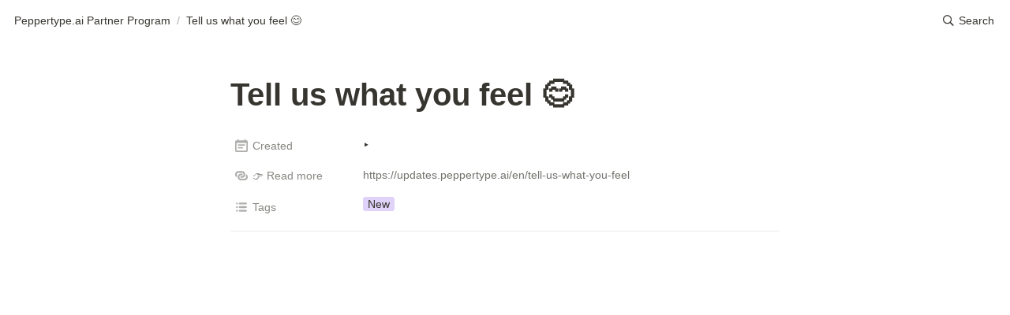

--- FILE ---
content_type: text/html; charset=utf-8
request_url: https://partners.peppertype.ai/tell-us-what-you-feel
body_size: 6147
content:
<!DOCTYPE html><html lang="en"><head><meta charSet="utf-8"/><meta http-equiv="Content-Type" content="text/html; charset=utf-8"/><meta name="viewport" content="width=device-width, initial-scale=1, shrink-to-fit=no"/><meta property="og:type" content="website"/><meta property="og:type" content="website"/><link rel="icon" type="image/x-icon" href="https://potion.nyc3.cdn.digitaloceanspaces.com/617805c99df2a10018f0ca79/favicon.png"/><link rel="apple-touch-icon" href="https://potion.nyc3.cdn.digitaloceanspaces.com/617805c99df2a10018f0ca79/favicon.png"/><meta name="twitter:title" content="Tell us what you feel 😊 "/><meta property="og:title" content="Tell us what you feel 😊 "/><meta property="og:site_name" content="Partner Resources | Peppertype.ai"/><meta property="twitter:domain" content="partners-peppertype-ai.addpotion.com"/><meta property="og:description" content="Partner with one of the highest rated AI powered content creation SaaS and earn 40% commission on every referral."/><meta name="twitter:description" content="Partner with one of the highest rated AI powered content creation SaaS and earn 40% commission on every referral."/><meta name="description" content="Partner with one of the highest rated AI powered content creation SaaS and earn 40% commission on every referral."/><meta name="twitter:card" content="summary_large_image"/><meta name="twitter:image" content="https://potion-core.herokuapp.com/api/pages/render-social-image/617805c99df2a10018f0ca79/bc7f7136-4725-41cd-82c5-870e62170f76"/><meta property="og:image" itemProp="image" content="https://potion-core.herokuapp.com/api/pages/render-social-image/617805c99df2a10018f0ca79/bc7f7136-4725-41cd-82c5-870e62170f76"/><meta property="og:image:width" content="300"/><meta property="og:image:height" content="300"/><link rel="canonical" href="https://partners-peppertype-ai.addpotion.com/tell-us-what-you-feel"/><meta property="og:url" content="https://partners-peppertype-ai.addpotion.com/tell-us-what-you-feel"/><meta property="twitter:url" content="https://partners-peppertype-ai.addpotion.com/tell-us-what-you-feel"/><title>Tell us what you feel 😊 </title><span></span><meta name="next-head-count" content="24"/><link rel="preload" href="/_next/static/css/d9d7650f262de3ce072e.css" as="style"/><link rel="stylesheet" href="/_next/static/css/d9d7650f262de3ce072e.css" data-n-g=""/><link rel="preload" href="/_next/static/css/d54dd503a21f8209d0a4.css" as="style"/><link rel="stylesheet" href="/_next/static/css/d54dd503a21f8209d0a4.css" data-n-p=""/><noscript data-n-css=""></noscript><script defer="" nomodule="" src="/_next/static/chunks/polyfills-a40ef1678bae11e696dba45124eadd70.js"></script><script src="/_next/static/chunks/webpack-992ffac99532e74255a5.js" defer=""></script><script src="/_next/static/chunks/framework-91634ffaffe9ecba3ca9.js" defer=""></script><script src="/_next/static/chunks/main-88f641bcf9bc5a1fb64e.js" defer=""></script><script src="/_next/static/chunks/pages/_app-38577075de8638ffa562.js" defer=""></script><script src="/_next/static/chunks/29107295-2648cb5e919f7c78c7cc.js" defer=""></script><script src="/_next/static/chunks/170-49771f3b47197e03d855.js" defer=""></script><script src="/_next/static/chunks/683-e114c5f97572c5f089b4.js" defer=""></script><script src="/_next/static/chunks/110-b0b7fb859764a64e1359.js" defer=""></script><script src="/_next/static/chunks/pages/%5B...pageId%5D-d91d800214209566121f.js" defer=""></script><script src="/_next/static/mf76G9CdOcpeJxF3Ux4V5/_buildManifest.js" defer=""></script><script src="/_next/static/mf76G9CdOcpeJxF3Ux4V5/_ssgManifest.js" defer=""></script></head><body><div id="__next"><style>
        .notion.notion-app {
          font-family: &quot;Default Notion Font&quot;, -apple-system, BlinkMacSystemFont,
            &#x27;Segoe UI&#x27;, Helvetica, &#x27;Apple Color Emoji&#x27;, Arial, sans-serif,
            &#x27;Segoe UI Emoji&#x27;, &#x27;Segoe UI Symbol&#x27;;
        }
      </style><style>
            .notion.fixed-header, .potion-header {
                background-color: #fff !important;
                color: #37352f !important;
            }
            .potion-header a {
              color: #37352f !important;
            }
            .potion-cta a {
              background-color: #f1f2f6 !important;
              color: #000 !important;
            }
            
            
        </style><div class="notion notion-app light-mode notion-block-bc7f7136472541cd82c5870e62170f76"><div class="notion-viewport"></div><div class="notion-frame"><header class="notion-header"><div class="nav-header"><div class="breadcrumbs"><a class="breadcrumb" href="/"><span class="title">Peppertype.ai Partner Program</span></a><span class="spacer">/</span><div class="breadcrumb active"><span class="title">Tell us what you feel 😊 </span></div></div><div class="rhs"><div role="button" class="breadcrumb button notion-search-button"><svg class="notion-icon searchIcon" viewBox="0 0 17 17"><path d="M6.78027 13.6729C8.24805 13.6729 9.60156 13.1982 10.709 12.4072L14.875 16.5732C15.0684 16.7666 15.3232 16.8633 15.5957 16.8633C16.167 16.8633 16.5713 16.4238 16.5713 15.8613C16.5713 15.5977 16.4834 15.3516 16.29 15.1582L12.1504 11.0098C13.0205 9.86719 13.5391 8.45215 13.5391 6.91406C13.5391 3.19629 10.498 0.155273 6.78027 0.155273C3.0625 0.155273 0.0214844 3.19629 0.0214844 6.91406C0.0214844 10.6318 3.0625 13.6729 6.78027 13.6729ZM6.78027 12.2139C3.87988 12.2139 1.48047 9.81445 1.48047 6.91406C1.48047 4.01367 3.87988 1.61426 6.78027 1.61426C9.68066 1.61426 12.0801 4.01367 12.0801 6.91406C12.0801 9.81445 9.68066 12.2139 6.78027 12.2139Z"></path></svg><span class="title">Search</span></div></div></div></header><div class="notion-page-scroller"><main class="notion-page notion-page-no-cover notion-page-no-icon notion-page-has-text-icon notion-full-page not-notion-full-width"><h1 class="notion-title">Tell us what you feel 😊 </h1><div class="notion-collection-row"><div class="notion-collection-row-body"><div class="notion-collection-row-property"><div class="notion-collection-column-title"><svg viewBox="0 0 14 14" class="notion-collection-column-title-icon"><path d="M10.889 5.5H3.11v1.556h7.778V5.5zm1.555-4.444h-.777V0H10.11v1.056H3.89V0H2.333v1.056h-.777c-.864 0-1.548.7-1.548 1.555L0 12.5c0 .856.692 1.5 1.556 1.5h10.888C13.3 14 14 13.356 14 12.5V2.611c0-.855-.7-1.555-1.556-1.555zm0 11.444H1.556V3.944h10.888V12.5zM8.556 8.611H3.11v1.556h5.445V8.61z"></path></svg><div class="notion-collection-column-title-body">Created</div></div><div class="notion-collection-row-value"><span class="notion-property notion-property-date">‣</span></div></div><div class="notion-collection-row-property"><div class="notion-collection-column-title"><svg viewBox="0 0 14 14" class="notion-collection-column-title-icon"><path d="M3.733 3.867h3.734c1.03 0 1.866.837 1.866 1.866 0 1.03-.837 1.867-1.866 1.867h-.934a.934.934 0 000 1.867h.934a3.734 3.734 0 000-7.467H3.733A3.73 3.73 0 001.89 8.977a4.637 4.637 0 01.314-2.18 1.854 1.854 0 01-.336-1.064c0-1.03.837-1.866 1.866-1.866zm8.377 1.422a4.6 4.6 0 01-.316 2.176c.212.303.34.67.34 1.068 0 1.03-.838 1.867-1.867 1.867H6.533a1.869 1.869 0 01-1.866-1.867c0-1.03.837-1.866 1.866-1.866h.934a.934.934 0 000-1.867h-.934a3.733 3.733 0 000 7.467h3.734a3.73 3.73 0 001.843-6.978z"></path></svg><div class="notion-collection-column-title-body">👉 Read more</div></div><div class="notion-collection-row-value"><span class="notion-property notion-property-url"><a target="_blank" rel="noreferrer noopener" class="notion-link" href="https://updates.peppertype.ai/en/tell-us-what-you-feel">https://updates.peppertype.ai/en/tell-us-what-you-feel</a></span></div></div><div class="notion-collection-row-property"><div class="notion-collection-column-title"><svg viewBox="0 0 14 14" class="notion-collection-column-title-icon"><path d="M4 3a1 1 0 011-1h7a1 1 0 110 2H5a1 1 0 01-1-1zm0 4a1 1 0 011-1h7a1 1 0 110 2H5a1 1 0 01-1-1zm0 4a1 1 0 011-1h7a1 1 0 110 2H5a1 1 0 01-1-1zM2 4a1 1 0 110-2 1 1 0 010 2zm0 4a1 1 0 110-2 1 1 0 010 2zm0 4a1 1 0 110-2 1 1 0 010 2z"></path></svg><div class="notion-collection-column-title-body">Tags</div></div><div class="notion-collection-row-value"><span class="notion-property notion-property-multi_select"><div class="notion-property-multi_select-item notion-item-purple">New</div></span></div></div></div></div><div class="notion-page-content"><article class="notion-page-content-inner"></article></div></main></div></div></div></div><script id="__NEXT_DATA__" type="application/json">{"props":{"pageProps":{"site":{"id":"617805c99df2a10018f0ca79","domain":"partners-peppertype-ai.addpotion.com","name":"Partner Resources | Peppertype.ai","rootNotionSpaceId":"93ff39d6-cb52-4b6b-b8d9-9b7ac0e52071","rootNotionPageId":"7bcd7f200c244bc29b8a9cc176090246","prettyUrls":[],"html":"","headHtml":"","showSearch":true,"shouldIndex":true,"password":{"isEnabled":false,"value":"","token":"617700ac9df2a10018edb9b3","passwordTokenEnabled":false},"custom404":{"isEnabled":false,"notionUrl":""},"customMenu":false,"menuSettings":[{"shadow":true,"headerFontColor":"#37352f","_id":"617805c99df2a10018f0ca7a"}],"menu":[],"customFont":"Default Notion Font","description":"Partner with one of the highest rated AI powered content creation SaaS and earn 40% commission on every referral.","favIconUrl":"https://potion.nyc3.cdn.digitaloceanspaces.com/617805c99df2a10018f0ca79/favicon.png","imageUrl":"https://potion.nyc3.cdn.digitaloceanspaces.com/617805c99df2a10018f0ca79/site_image.png"},"recordMap":{"block":{"bc7f7136-4725-41cd-82c5-870e62170f76":{"role":"read_and_write","value":{"id":"bc7f7136-4725-41cd-82c5-870e62170f76","version":1,"type":"page","properties":{"P@gl":[["New"]],"j_Mt":[["https://updates.peppertype.ai/en/tell-us-what-you-feel",[["a","https://updates.peppertype.ai/en/tell-us-what-you-feel"]]]],"tIn~":[["‣",[["d",{"type":"datetime","time_zone":"UTC","start_date":"2022-05-05","start_time":"09:48"}]]]],"title":[["Tell us what you feel 😊 "]]},"created_time":1651744141016,"last_edited_time":1651744141016,"parent_id":"b730d5a7-4a67-423f-ba0e-6a31e5c580d8","parent_table":"collection","alive":true,"created_by_table":"bot","created_by_id":"7020f557-1213-4f18-8cb7-8b0ca1b29cea","last_edited_by_table":"bot","last_edited_by_id":"7020f557-1213-4f18-8cb7-8b0ca1b29cea","space_id":"93ff39d6-cb52-4b6b-b8d9-9b7ac0e52071"}},"2b682c11-023b-4b8d-acc2-aab2ef660255":{"role":"read_and_write","value":{"id":"2b682c11-023b-4b8d-acc2-aab2ef660255","version":38,"type":"collection_view","view_ids":["10a6d5ca-9b72-4dd2-8946-669107a1abf7"],"collection_id":"b730d5a7-4a67-423f-ba0e-6a31e5c580d8","format":{"collection_pointer":{"id":"b730d5a7-4a67-423f-ba0e-6a31e5c580d8","table":"collection","spaceId":"93ff39d6-cb52-4b6b-b8d9-9b7ac0e52071"}},"permissions":[{"role":"read_and_write","type":"public_permission","added_timestamp":1635272601180,"allow_duplicate":false},{"role":"read_and_write","type":"bot_permission","bot_id":"7020f557-1213-4f18-8cb7-8b0ca1b29cea","parent_id":"93ff39d6-cb52-4b6b-b8d9-9b7ac0e52071","parent_table":"space"}],"created_time":1635272266828,"last_edited_time":1635434520000,"parent_id":"7bcd7f20-0c24-4bc2-9b8a-9cc176090246","parent_table":"block","alive":true,"created_by_table":"notion_user","created_by_id":"4196fd73-c74e-4968-9f35-c13b40a303fa","last_edited_by_table":"notion_user","last_edited_by_id":"4196fd73-c74e-4968-9f35-c13b40a303fa","space_id":"93ff39d6-cb52-4b6b-b8d9-9b7ac0e52071"}},"7bcd7f20-0c24-4bc2-9b8a-9cc176090246":{"role":"reader","value":{"id":"7bcd7f20-0c24-4bc2-9b8a-9cc176090246","version":946,"type":"page","properties":{"title":[["Peppertype.ai Partner Program"]]},"content":["6b7bc700-afb9-4898-8225-add6ae80d53e","12da2d78-b8ab-415b-b96d-fd843686125e","81509480-9fa4-4757-b90e-bbeb6a9ad585","2dfc5f21-83fb-4cfd-a42b-d7b4a42bc250","8270a36d-07b6-4d28-9891-dfbcebb8b640","bef51c97-5857-44b0-92db-aece8e40e028","9ead0b5f-c0b8-4008-bf73-9768e7ac315f","1a075b93-d7e1-49b5-b64f-026734581578","819f4b6b-e694-4b94-9629-6ad3409a903a","1134ac1f-46b8-49c7-8f1e-16487ed92b99","7d0eb8bb-ddc3-460e-aeba-f7be6822f494","fb81bc18-945e-4c7f-b2c9-6ea16e350dc4","dc09591d-1a42-4873-94bd-d321819951f6","1740aec5-6098-41c8-8b5b-8a992a8b9b89","41692468-505d-47b1-b7a1-04476087728f","9397b2b7-1658-4cc3-bbd2-9839f4f2d8b6","57ddd536-129e-4368-b0bc-59dbc9a6c0cf","c3557150-99a0-4481-ae85-d68a95ba401a","3cdd2775-e232-4d95-9c34-ae9e978a1f1c","eed67db4-37a3-4218-8b5c-2f420e7f4c88","17dd9bf6-9274-4e48-b9a0-b138e181a01d","7969b36a-0851-446b-8e34-faa5a80f7e8b","85060e56-a48a-4404-adea-26b668dfc11a","2b682c11-023b-4b8d-acc2-aab2ef660255","80ce619c-0a06-4a30-ad6c-5ec412ec329f","10865f4c-5324-45f5-8a47-ee9f2301018a","3901e543-2c3b-4319-baee-734b5e5fad85","4313b040-1f42-4898-b17e-0c1a293c925a","f6a1ba2c-33cd-473b-bd5e-fc72ac9d0f85","222d4e16-bf77-4ddd-9d38-b16c39bb95e3","35ef203b-008f-4a74-8ecc-aea24f8415ec","5aff4a31-6bf2-4ccf-b047-12dea19fd262","217bee11-fb1c-4651-aa81-f9c4cf630f5d","9077de5f-d10c-40e7-b46a-17af67325402","9ce50a7c-620f-4e4b-97eb-209b4ab84848","e6736413-8846-4a64-97c8-b0e5f7dee209","27b38772-629e-4561-bb4f-86b63efcde53","df74b566-b30a-4bd2-9b9e-07504b5569b5"],"format":{"page_cover":"https://s3-us-west-2.amazonaws.com/secure.notion-static.com/f416543b-cb10-4af6-a9ce-4291faf236f5/Home.png","page_full_width":false,"page_cover_position":0.5},"permissions":[{"role":"editor","type":"user_permission","user_id":"4196fd73-c74e-4968-9f35-c13b40a303fa"},{"role":"reader","type":"public_permission","added_timestamp":1635427691598},{"role":"read_and_write","type":"bot_permission","bot_id":"7020f557-1213-4f18-8cb7-8b0ca1b29cea","parent_id":"93ff39d6-cb52-4b6b-b8d9-9b7ac0e52071","parent_table":"space"}],"created_time":1633329240000,"last_edited_time":1635500760000,"parent_id":"93ff39d6-cb52-4b6b-b8d9-9b7ac0e52071","parent_table":"space","alive":true,"file_ids":["c67e8feb-d14b-4380-8f09-530421dac8f1","f27ef9bb-cd09-46c3-8ad4-e780eb5a9ae2","46406312-b942-4595-803e-6f3330d8bea9","f77cb3de-c141-4410-ba81-6eed7fa288c8","f416543b-cb10-4af6-a9ce-4291faf236f5","443ba262-e5b5-48dc-a3e7-8ad4d6d7a253","bb3d809b-0b1a-4d2b-a114-84e662811b4f"],"created_by_table":"notion_user","created_by_id":"4196fd73-c74e-4968-9f35-c13b40a303fa","last_edited_by_table":"notion_user","last_edited_by_id":"4196fd73-c74e-4968-9f35-c13b40a303fa","space_id":"93ff39d6-cb52-4b6b-b8d9-9b7ac0e52071"}}},"collection":{"b730d5a7-4a67-423f-ba0e-6a31e5c580d8":{"role":"read_and_write","value":{"id":"b730d5a7-4a67-423f-ba0e-6a31e5c580d8","version":48,"name":[["Updates"]],"schema":{"P@gl":{"name":"Tags","type":"multi_select","options":[{"id":"f439e8ab-bfbc-4470-b154-8e96119247b8","color":"green","value":"peppertyping101"},{"id":"54fb4f93-7079-4852-8310-e1f834d82ea1","color":"brown","value":"announcement"},{"id":"04a1b5ef-180a-4880-bb5f-e6e80035beff","color":"blue","value":"contenttype"},{"id":"f923482b-50a3-4443-8960-15b8a47c532f","color":"purple","value":"new"},{"id":"a7f11155-19c4-46fc-94e0-0f2168e277f8","color":"purple","value":"New"},{"id":"a456df81-6f31-4592-ab90-56e203abad8f","color":"orange","value":"Announcement"},{"id":"21601ca5-9eb1-4be0-8905-6f35f150a4fb","color":"default","value":"Improvement"}]},"j_Mt":{"name":"👉 Read more","type":"url"},"tIn~":{"name":"Created","type":"date","date_format":"relative"},"title":{"name":"Name","type":"title"}},"format":{"collection_page_properties":[{"visible":true,"property":"tIn~"},{"visible":true,"property":"j_Mt"},{"visible":true,"property":"P@gl"}]},"parent_id":"2b682c11-023b-4b8d-acc2-aab2ef660255","parent_table":"block","alive":true,"migrated":true,"space_id":"93ff39d6-cb52-4b6b-b8d9-9b7ac0e52071","deleted_schema":{"WQ~{":{"name":"Property 1","type":"text"},"ooWp":{"name":"Date","type":"date"}}}}},"collection_view":{"10a6d5ca-9b72-4dd2-8946-669107a1abf7":{"role":"read_and_write","value":{"id":"10a6d5ca-9b72-4dd2-8946-669107a1abf7","version":44,"type":"list","name":"List view","format":{"list_properties":[{"visible":true,"property":"P@gl"},{"visible":false,"property":"j_Mt"},{"visible":true,"property":"tIn~"}]},"parent_id":"2b682c11-023b-4b8d-acc2-aab2ef660255","parent_table":"block","alive":true,"page_sort":["377ca78c-3e89-4625-9b1f-656c68c98de0","8b05623e-663b-453b-91c7-e61ce2bf3bb6","a515cae6-83c8-495e-b61d-6da82e8c057d","1ee3fd80-3503-48fc-a5db-501edc27e7db","4dc92f7b-fbaf-477f-ab6c-d20f7d99d49b","498162ee-e602-49e4-aef5-e71f95cb27df","aef18199-88b4-4b54-840e-371ed358e55d","55f1b97e-e3d7-40ac-b002-b8fd534b5685","0914273a-9aa3-463d-b3eb-2a184157d41e","eeee5c9d-b76c-4d3c-87c4-bb8d127bbe76","4d90ac0d-d1ff-49f7-8b84-03d7de2ec7e2","6dd4712e-e213-4477-8aea-c5a99588a43d","3918f64d-86a3-4ab4-8b21-fad45c476160","64f2f019-4abc-4b2b-90de-e17e43c46cff","96f2e0f2-2b0d-44ba-9afd-8e341339fdf7","38db53bf-0582-4bc4-bfce-530a091279ca"],"query2":{"sort":[{"property":"tIn~","direction":"descending"}],"aggregations":[{"aggregator":"count"}]},"space_id":"93ff39d6-cb52-4b6b-b8d9-9b7ac0e52071"}}},"space":{},"notion_user":{},"collection_query":{},"signed_urls":{}},"pageId":"bc7f7136-4725-41cd-82c5-870e62170f76","key":"bc7f7136472541cd82c5870e62170f76"},"__N_SSG":true},"page":"/[...pageId]","query":{"pageId":["tell-us-what-you-feel"]},"buildId":"mf76G9CdOcpeJxF3Ux4V5","isFallback":false,"gsp":true,"scriptLoader":[]}</script><script defer src="https://static.cloudflareinsights.com/beacon.min.js/vcd15cbe7772f49c399c6a5babf22c1241717689176015" integrity="sha512-ZpsOmlRQV6y907TI0dKBHq9Md29nnaEIPlkf84rnaERnq6zvWvPUqr2ft8M1aS28oN72PdrCzSjY4U6VaAw1EQ==" data-cf-beacon='{"version":"2024.11.0","token":"f6947d22fddb42d5a005dac332ddcfc9","r":1,"server_timing":{"name":{"cfCacheStatus":true,"cfEdge":true,"cfExtPri":true,"cfL4":true,"cfOrigin":true,"cfSpeedBrain":true},"location_startswith":null}}' crossorigin="anonymous"></script>
<script>(function(){function c(){var b=a.contentDocument||a.contentWindow.document;if(b){var d=b.createElement('script');d.innerHTML="window.__CF$cv$params={r:'9c1ab3956fe23488',t:'MTc2OTAzOTI5Ng=='};var a=document.createElement('script');a.src='/cdn-cgi/challenge-platform/scripts/jsd/main.js';document.getElementsByTagName('head')[0].appendChild(a);";b.getElementsByTagName('head')[0].appendChild(d)}}if(document.body){var a=document.createElement('iframe');a.height=1;a.width=1;a.style.position='absolute';a.style.top=0;a.style.left=0;a.style.border='none';a.style.visibility='hidden';document.body.appendChild(a);if('loading'!==document.readyState)c();else if(window.addEventListener)document.addEventListener('DOMContentLoaded',c);else{var e=document.onreadystatechange||function(){};document.onreadystatechange=function(b){e(b);'loading'!==document.readyState&&(document.onreadystatechange=e,c())}}}})();</script></body></html>

--- FILE ---
content_type: text/css; charset=utf-8
request_url: https://partners.peppertype.ai/_next/static/css/d9d7650f262de3ce072e.css
body_size: 17830
content:
*{-webkit-box-sizing:border-box;-moz-box-sizing:border-box;box-sizing:border-box}a{color:inherit;text-decoration:none}body,html{padding:0;margin:0;font-family:-apple-system,BlinkMacSystemFont,Segoe UI,Roboto,Oxygen,Ubuntu,Cantarell,Fira Sans,Droid Sans,Helvetica Neue,sans-serif}.utterances{max-width:100%!important}.login-page{background-color:#f7f7f7;width:100vw;height:100vh}.login-container,.login-page{display:-moz-box;display:flex;-moz-box-pack:center;justify-content:center;-moz-box-align:center;align-items:center}.login-container{width:400px;height:250px;background-color:#fff;border-radius:8px;-webkit-box-shadow:0 10px 20px -10px #595959;box-shadow:0 10px 20px -10px #595959}.login-content{display:-moz-box;display:flex;-moz-box-orient:vertical;-moz-box-direction:normal;flex-direction:column}.login-title{font-size:18px;color:#424241}.login-error{margin-top:2px;font-size:14px;color:#e03e3e}.login-button{padding:6px;border-radius:8px;width:250px;font-size:16px;margin-top:12px;color:#424241;background-color:#c9c9c4;border:0;-webkit-box-shadow:0 2px 0 0 #838282;box-shadow:0 2px 0 0 #838282;cursor:pointer}.login-button:hover{background-color:#7e7e7a;color:#c9c9c4;-webkit-transition:color .5s ease;-moz-transition:color .5s ease;transition:color .5s ease;-webkit-transition:background-color .5s ease;-moz-transition:background-color .5s ease;transition:background-color .5s ease}.password-input{border:0;border-bottom:1px solid #d1d0d0;-webkit-transition:border .5s ease;-moz-transition:border .5s ease;transition:border .5s ease;font-family:inherit;font-size:16px;color:#424241;width:250px;padding-bottom:8px;margin-top:22px;outline:none}.password-input::-webkit-input-placeholder{font-weight:200;opacity:.5}.password-input:-ms-input-placeholder{font-weight:200;opacity:.5}.password-input::placeholder{font-weight:200;opacity:.5}.password-input:focus{border-bottom:1px solid #424241}code[class*=language-],pre[class*=language-]{color:#525151!important}:not(pre)>code[class*=language-],pre[class*=language-]{background:#f7f6f3!important}.notion-h1,.notion-h2,.notion-h3{width:100%}.not-notion-full-width{margin:0 12px;width:720px}.notion-page-icon-wrapper{-moz-box-pack:start!important;justify-content:flex-start!important;margin-bottom:20px}.notion-full-width .notion-page-icon-wrapper{padding-left:calc(min(96px, 8vw))}.notion-collection{align-self:auto;width:100%!important}.notion-table{width:100%!important;max-width:100%!important}.notion-list-view{min-width:var(--notion-max-width)}.notion-board{max-width:100%!important}.notion-board-view{padding-left:0!important}.notion-collection-group-title,.notion-collection-header,.notion-table-view{padding-left:0!important;padding-right:0!important}@media only screen and (max-width:750px){.notion-collection{overflow:auto hidden;width:100%}video{max-height:550px;max-width:150%}.notion-full-width .notion-page-icon-wrapper{padding-left:2vw}}video{max-height:600px;max-width:100%}video:-webkit-full-screen{max-height:100%;max-width:100%}.notion-collection-card-property:not(:first-child){white-space:pre-wrap}.notion-callout-text{overflow:hidden}.notion-search-button{background-color:var(--bg-color)!important;background:var(--bg-color)!important}.notion.fixed-header{position:relative;z-index:500;top:0;left:0;z-index:200;width:100%;max-width:100vw}.notion.fixed-header.shadow{-webkit-box-shadow:0 0 10px rgba(0,0,0,.2);box-shadow:0 0 10px rgba(0,0,0,.2)}.notion.fixed-header.fixed{position:fixed;top:0;left:0;z-index:500;width:100%;max-width:100vw}.notion.fixed-header .notion-frame{padding-top:0}.potion-logo{-moz-box-flex:1;flex-grow:1;position:relative;flex-shrink:0;padding:0 15px;height:100%;cursor:pointer;font-weight:700}.nav-header,.potion-logo{display:-moz-box;display:flex;-moz-box-align:center;align-items:center}.potion-header{position:sticky;display:-moz-box;display:flex;top:0;left:0;width:100%;max-width:100vw;overflow:hidden;height:50px;min-height:50px;background:var(--bg-color)}.fixed-header{position:fixed;width:100%;z-index:500}.potion-header img.icon{width:18px!important;height:18px!important}.potion-header .icon{font-size:18px;margin-right:6px;line-height:1.1}.potion-header .potion-nav{position:absolute;top:0;left:0;right:0;height:100%;display:-moz-box;display:flex;-moz-box-orient:horizontal;-moz-box-direction:normal;flex-direction:row;-moz-box-pack:justify;justify-content:space-between;-moz-box-align:center;align-items:center;padding:0 12px;-webkit-text-size-adjust:100%;-moz-text-size-adjust:100%;text-size-adjust:100%;line-height:1.5;line-height:1.2;font-size:14px}.potion-page-icon{font-family:Apple Color Emoji,Segoe UI Emoji,NotoColorEmoji,Noto Color Emoji,Segoe UI Symbol,Android Emoji,EmojiSymbols;font-size:1.1em;margin:2px 4px 0 2px;fill:var(--fg-color-6);color:var(--fg-color-icon)}img.potion-page-icon,svg.potion-page-icon{display:block;-webkit-object-fit:fill;object-fit:fill;border-radius:3px;max-width:42px;max-height:42px}.potion-menu-links{width:auto;height:100%;display:-moz-box;display:flex;-moz-box-align:center;align-items:center;-moz-box-pack:justify;justify-content:space-between;white-space:nowrap}.potion-headers-link{display:-moz-box;display:flex;color:var(--fg-color);font-weight:500;text-decoration:none;width:100%;background-color:transparent;-webkit-transition:background .12s ease-in 0s;-moz-transition:background .12s ease-in 0s;transition:background .12s ease-in 0s;margin:0 10px;border-radius:4px;border:1px solid transparent;padding:4px 10px;-moz-box-pack:center;justify-content:center}.potion-headers-link:hover{background:var(--bg-color-0)}.potion-headers-link:focus{border:1px solid var(--fg-color-6)}.potion-cta{display:grid;grid-auto-flow:column;grid-gap:16px;gap:16px;padding:0 16px;height:100%;color:#000;-moz-box-align:center;align-items:center}.potion-cta a{display:block;border-radius:2px;margin:2px;padding:8px 12px;max-height:40px;line-height:1}.potion-cta a:hover{opacity:.8}.potion-page-title{display:-moz-inline-box;display:inline-flex;-moz-box-align:center;align-items:center;line-height:1.7;padding-left:30px;padding-right:30px;font-size:1.15rem}.potion-button,.potion-page-title{-webkit-transition:background .12s ease-in 0s;-moz-transition:background .12s ease-in 0s;transition:background .12s ease-in 0s}.potion-button{background-color:#822bdd;color:#fff;border-radius:8px;margin-left:20px}.potion-button:hover{background-color:#a175d1}.potion-menu-icon{display:none;cursor:pointer}.potion-mobile-menu{position:fixed;top:0;bottom:0;left:0;right:0;height:100%;width:100%;-moz-box-align:center;align-items:center;display:-moz-box;display:flex;-moz-box-pack:center;justify-content:center;z-index:600;background-color:var(--bg-color);opacity:.9}.potion-menu-x{position:absolute;width:40px;margin-right:10px;right:0;top:4px;cursor:pointer}@media only screen and (max-width:900px){.potion-cta-mobile,.potion-menu-links{display:none}.notion-page-scroller{margin-top:0!important}.potion-menu-icon{width:40px;margin-right:-60px;display:block}.potion-page-title{font-size:2em}.potion-button{line-height:2;margin-left:0}.potion-headers-link{padding:20px}}:root{--fg-color:#37352f;--fg-color-0:rgba(55,53,47,0.09);--fg-color-1:rgba(55,53,47,0.16);--fg-color-2:rgba(55,53,47,0.4);--fg-color-3:rgba(55,53,47,0.6);--fg-color-4:#000;--fg-color-5:rgba(55,53,47,0.024);--fg-color-6:rgba(55,53,47,0.8);--fg-color-icon:var(--fg-color);--bg-color:#fff;--bg-color-0:hsla(44,6%,50%,0.15);--bg-color-1:#f7f6f3;--bg-color-2:hsla(44,6%,50%,0.15);--select-color-0:#2eaadc;--select-color-1:rgba(45,170,219,0.3);--select-color-2:#d9eff8;--notion-red:#e03e3e;--notion-pink:#ad1a72;--notion-blue:#0b6e99;--notion-purple:#6940a5;--notion-teal:#0f7b6c;--notion-yellow:#dfab01;--notion-orange:#d9730d;--notion-brown:#64473a;--notion-gray:#9b9a97;--notion-red_background:#fbe4e4;--notion-pink_background:#f4dfeb;--notion-blue_background:#ddebf1;--notion-purple_background:#eae4f2;--notion-teal_background:#ddedea;--notion-yellow_background:#fbf3db;--notion-orange_background:#faebdd;--notion-brown_background:#e9e5e3;--notion-gray_background:#ebeced;--notion-red_background_co:hsla(0,74%,94%,0.3);--notion-pink_background_co:rgba(244,223,235,0.3);--notion-blue_background_co:rgba(221,235,241,0.3);--notion-purple_background_co:rgba(234,228,242,0.3);--notion-teal_background_co:rgba(221,237,234,0.3);--notion-yellow_background_co:hsla(45,80%,92%,0.3);--notion-orange_background_co:hsla(29,74%,92%,0.3);--notion-brown_background_co:hsla(20,12%,90%,0.3);--notion-gray_background_co:hsla(210,5%,93%,0.3);--notion-item-blue:rgba(0,120,223,0.2);--notion-item-orange:rgba(245,93,0,0.2);--notion-item-green:rgba(0,135,107,0.2);--notion-item-pink:rgba(221,0,129,0.2);--notion-item-brown:rgba(140,46,0,0.2);--notion-item-red:rgba(255,0,26,0.2);--notion-item-yellow:rgba(233,168,0,0.2);--notion-item-default:hsla(45,4%,80%,0.5);--notion-item-purple:rgba(103,36,222,0.2);--notion-item-gray:hsla(45,2%,60%,0.4);--notion-max-width:720px;--notion-header-height:45px}.dark-mode{--fg-color:hsla(0,0%,100%,0.9);--fg-color-0:var(--fg-color);--fg-color-1:var(--fg-color);--fg-color-2:var(--fg-color);--fg-color-3:var(--fg-color);--fg-color-4:var(--fg-color);--fg-color-5:hsla(0,0%,100%,0.7);--fg-color-6:#fff;--fg-color-icon:#fff;--bg-color:#2f3437;--bg-color-0:#474c50;--bg-color-1:#3f4447;--bg-color-2:hsla(44,6%,50%,0.15);--notion-red:#ff7369;--notion-pink:#e255a1;--notion-blue:#529cca;--notion-purple:#9a6dd7;--notion-teal:#4dab9a;--notion-yellow:#ffdc49;--notion-orange:#ffa344;--notion-brown:#937264;--notion-gray:hsla(195,2%,60%,0.95);--notion-red_background:#594141;--notion-pink_background:#533b4c;--notion-blue_background:#364954;--notion-purple_background:#443f57;--notion-teal_background:#354c4b;--notion-yellow_background:#59563b;--notion-orange_background:#594a3a;--notion-brown_background:#434040;--notion-gray_background:#454b4e;--notion-red_background_co:rgba(89,65,65,0.3);--notion-pink_background_co:rgba(83,59,76,0.3);--notion-blue_background_co:rgba(120,162,187,0.3);--notion-purple_background_co:rgba(68,63,87,0.3);--notion-teal_background_co:rgba(53,76,75,0.3);--notion-yellow_background_co:rgba(89,86,59,0.3);--notion-orange_background_co:rgba(89,74,58,0.3);--notion-brown_background_co:rgba(67,64,64,0.3);--notion-gray_background_co:rgba(69,75,78,0.3)}.notion{font-size:16px;line-height:1.5;color:var(--fg-color);caret-color:var(--fg-color);font-family:-apple-system,BlinkMacSystemFont,Segoe UI,Helvetica,Apple Color Emoji,Arial,sans-serif,Segoe UI Emoji,Segoe UI Symbol}.notion>*{padding:3px 0}.notion *{-webkit-margin-before:0;margin-block-start:0;-webkit-margin-after:0;margin-block-end:0}.notion ::-moz-selection{background:var(--select-color-1)}.notion ::selection{background:var(--select-color-1)}.notion *,.notion :focus{outline:0}.notion-page-content{width:100%;display:-moz-box;display:flex;-moz-box-orient:vertical;-moz-box-direction:normal;flex-direction:column}@media (min-width:1300px) and (min-height:300px){.notion-page-content-has-aside{display:-moz-box;display:flex;-moz-box-orient:horizontal;-moz-box-direction:normal;flex-direction:row;width:-moz-calc((100vw + var(--notion-max-width))/2);width:calc((100vw + var(--notion-max-width)) / 2)}.notion-page-content-has-aside .notion-aside{display:-moz-box;display:flex}.notion-page-content-has-aside .notion-page-content-inner{width:var(--notion-max-width);max-width:var(--notion-max-width)}}.notion-page-content-inner{position:relative;display:-moz-box;display:flex;-moz-box-orient:vertical;-moz-box-direction:normal;flex-direction:column;-moz-box-align:start;align-items:flex-start}.notion-aside{position:sticky;top:148px;align-self:flex-start;-moz-box-flex:1;flex:1 1;display:none}.notion-aside,.notion-aside-table-of-contents{-moz-box-orient:vertical;-moz-box-direction:normal;flex-direction:column;-moz-box-align:center;align-items:center}.notion-aside-table-of-contents{display:-moz-box;display:flex;max-height:-moz-calc(100vh - 148px - 16px);max-height:calc(100vh - 148px - 16px);overflow:hidden auto;min-width:222px;overflow:auto}.notion-aside-table-of-contents-header{text-transform:uppercase;font-weight:400;font-size:1.1em;word-break:break-word}.notion-aside-table-of-contents .notion-table-of-contents-item{line-height:1}.notion-aside-table-of-contents .notion-table-of-contents-item-indent-level-0:first-of-type{margin-top:0}.notion-aside-table-of-contents .notion-table-of-contents-item-indent-level-0{margin-top:.25em}.notion-aside-table-of-contents .notion-table-of-contents-item-indent-level-1{font-size:13px}.notion-aside-table-of-contents .notion-table-of-contents-item-indent-level-2{font-size:12px}.notion-aside-table-of-contents .notion-table-of-contents-item-body{border:0}.notion-table-of-contents-active-item{color:var(--select-color-0)!important}.notion-app{position:relative;background:var(--bg-color);min-height:100vh}.notion-viewport{position:relative;padding:0;top:0;left:0;right:0;bottom:0}.medium-zoom-overlay{z-index:300}.medium-zoom-image{border-radius:0}.medium-zoom-image--opened{z-index:301}.notion-frame{width:100%;height:100%}.notion-frame,.notion-page-scroller{display:-moz-box;display:flex;-moz-box-orient:vertical;-moz-box-direction:normal;flex-direction:column}.notion-page-scroller{position:relative;-moz-box-flex:1;flex-grow:1;-moz-box-align:center;align-items:center;min-height:-moz-calc(100vh - var(--notion-header-height));min-height:calc(100vh - var(--notion-header-height))}.notion-red,.notion-red_co{color:var(--notion-red)}.notion-pink,.notion-pink_co{color:var(--notion-pink)}.notion-blue,.notion-blue_co{color:var(--notion-blue)}.notion-purple,.notion-purple_co{color:var(--notion-purple)}.notion-teal,.notion-teal_co{color:var(--notion-teal)}.notion-yellow,.notion-yellow_co{color:var(--notion-yellow)}.notion-orange,.notion-orange_co{color:var(--notion-orange)}.notion-brown,.notion-brown_co{color:var(--notion-brown)}.notion-gray,.notion-gray_co{color:var(--notion-gray)}.notion-red_background{background-color:var(--notion-red_background)}.notion-pink_background{background-color:var(--notion-pink_background)}.notion-blue_background{background-color:var(--notion-blue_background)}.notion-purple_background{background-color:var(--notion-purple_background)}.notion-teal_background{background-color:var(--notion-teal_background)}.notion-yellow_background{background-color:var(--notion-yellow_background)}.notion-orange_background{background-color:var(--notion-orange_background)}.notion-brown_background{background-color:var(--notion-brown_background)}.notion-gray_background{background-color:var(--notion-gray_background)}.notion-red_background_co{background-color:var(--notion-red_background_co)}.notion-pink_background_co{background-color:var(--notion-pink_background_co)}.notion-blue_background_co{background-color:var(--notion-blue_background_co)}.notion-purple_background_co{background-color:var(--notion-purple_background_co)}.notion-teal_background_co{background-color:var(--notion-teal_background_co)}.notion-yellow_background_co{background-color:var(--notion-yellow_background_co)}.notion-orange_background_co{background-color:var(--notion-orange_background_co)}.notion-brown_background_co{background-color:var(--notion-brown_background_co)}.notion-gray_background_co{background-color:var(--notion-gray_background_co)}.notion-item-blue{background-color:var(--notion-item-blue)}.notion-item-orange{background-color:var(--notion-item-orange)}.notion-item-green{background-color:var(--notion-item-green)}.notion-item-pink{background-color:var(--notion-item-pink)}.notion-item-brown{background-color:var(--notion-item-brown)}.notion-item-red{background-color:var(--notion-item-red)}.notion-item-yellow{background-color:var(--notion-item-yellow)}.notion-item-default{background-color:var(--notion-item-default)}.notion-item-purple{background-color:var(--notion-item-purple)}.notion-item-gray{background-color:var(--notion-item-gray)}.notion b{font-weight:600}.notion-title{width:100%;font-size:2.5em;font-weight:700;margin-bottom:20px;line-height:1.2}.notion-h{position:relative;display:inline-block;font-weight:600;line-height:1.3;padding:3px 2px;margin-bottom:1px;max-width:100%;white-space:pre-wrap;word-break:break-word}.notion-h1{font-size:1.875em;margin-top:1.08em}.notion-header-anchor{position:absolute;top:-54px;left:0}.notion-h1:first-child,.notion-title+.notion-h1,.notion-title+.notion-h2,.notion-title+.notion-h3{margin-top:0}.notion-h2{font-size:1.5em;margin-top:1.1em}.notion-h3{font-size:1.25em;margin-top:1em}.notion-h:hover .notion-hash-link{opacity:1}.notion-hash-link{opacity:0;text-decoration:none;float:left;margin-left:-20px;padding-right:4px;fill:var(--fg-color-icon)}.notion-page-cover{display:block;-webkit-object-fit:cover;object-fit:cover;width:100%;height:30vh;min-height:30vh;max-height:30vh;padding:0}.notion-page{position:relative;padding:0;margin:0 auto;display:-moz-box;display:flex;-moz-box-orient:vertical;-moz-box-direction:normal;flex-direction:column;-moz-box-flex:1;flex-grow:1;flex-shrink:0;-moz-box-align:start;align-items:flex-start;width:100%;max-width:100%}.notion-full-page{padding-bottom:calc(max(10vh, 120px))}.notion-page-no-cover{margin-top:48px!important;padding-top:96px}.notion-page-no-cover.notion-page-no-icon{padding-top:0}.notion-page-no-cover.notion-page-has-image-icon{padding-top:148px}.notion-page-has-cover.notion-page-no-icon{padding-top:48px}.notion-page-has-cover{padding-top:112px}.notion-page-has-cover.notion-page-has-text-icon{padding-top:64px}.notion-page-icon-wrapper{position:absolute;top:0;left:0;width:100%;display:-moz-box;display:flex;-moz-box-orient:horizontal;-moz-box-direction:normal;flex-direction:row;-moz-box-pack:center;justify-content:center}.notion-page-icon-wrapper .notion-page-icon{position:relative;display:block}.notion-page-has-cover .notion-page-icon-wrapper img.notion-page-icon{top:-62px}.notion-page-has-cover .notion-page-icon-wrapper span.notion-page-icon{top:-42px}.notion-page-icon-wrapper span.notion-page-icon{height:78px;width:78px;max-width:78px;max-height:78px;font-size:78px;line-height:1.1;margin-left:0;color:var(--fg-color-icon)}.notion-page-icon-wrapper img.notion-page-icon{display:block;border-radius:3px;width:124px;height:124px;max-width:124px;max-height:124px}.notion-page{width:var(--notion-max-width);padding-left:calc(min(12px, 8vw));padding-right:calc(min(12px, 8vw))}.notion-full-width{--notion-max-width:-moz-calc(min(1920px,98vw));--notion-max-width:calc(min(1920px, 98vw));padding-left:calc(min(96px, 8vw));padding-right:calc(min(96px, 8vw))}.notion-small-text{font-size:14px}.notion-quote{display:block;width:100%;white-space:pre-wrap;word-break:break-word;border-left:3px solid;padding:.2em .9em;margin:6px 0;font-size:1.2em}.notion-hr{width:100%;margin:6px 0;padding:0;border-color:var(--fg-color-0);border-top:none;border-top-color:var(--fg-color-0)}.notion-link{color:inherit;word-break:break-word;text-decoration:inherit;border-left-color:var(--fg-color-2);border-bottom:.05em solid;border-bottom-color:var(--fg-color-2);border-right-color:var(--fg-color-2);border-top-color:var(--fg-color-2);opacity:.7;-webkit-transition:border-color .1s ease-in,opacity .1s ease-in;-moz-transition:border-color .1s ease-in,opacity .1s ease-in;transition:border-color .1s ease-in,opacity .1s ease-in}.notion-link:hover{border-color:var(--fg-color-6);opacity:1}.notion-collection .notion-link{opacity:1}.notion-blank{width:100%;min-height:1rem;padding:3px 2px;margin-top:1px;margin-bottom:1px}.notion-page-link{display:-moz-box;display:flex;color:var(--fg-color);text-decoration:none;width:100%;height:30px;margin:1px 0;-webkit-transition:background .12s ease-in 0s;-moz-transition:background .12s ease-in 0s;transition:background .12s ease-in 0s}.notion-page-link:hover{background:var(--bg-color-0)}.notion-collection-card .notion-page-link{height:unset;margin:0;-webkit-transition:unset;-moz-transition:unset;transition:unset;background:unset}.notion-page-icon{font-family:Apple Color Emoji,Segoe UI Emoji,NotoColorEmoji,Noto Color Emoji,Segoe UI Symbol,Android Emoji,EmojiSymbols;font-size:1.1em;margin:2px 4px 0 2px;fill:var(--fg-color-6);color:var(--fg-color-icon)}img.notion-page-icon,svg.notion-page-icon{display:block;-webkit-object-fit:fill;object-fit:fill;border-radius:3px;max-width:22px;max-height:22px}.notion-icon{display:block;width:18px;height:18px;color:var(--fg-color-icon)}.notion-page-text{white-space:nowrap;overflow:hidden;text-overflow:ellipsis;font-weight:500;line-height:1.3;border-bottom:1px solid var(--fg-color-1);margin:4px 0}.notion-inline-code{color:#eb5757;padding:.2em .4em;background:var(--bg-color-2);border-radius:3px;font-size:85%;font-family:SFMono-Regular,Consolas,Liberation Mono,Menlo,Courier,monospace}.notion-inline-underscore{text-decoration:underline}.notion-list{margin:0;-webkit-margin-before:.6em;margin-block-start:.6em;-webkit-margin-after:.6em;margin-block-end:.6em}.notion-list-disc{list-style-type:disc;-webkit-padding-start:1.7em;-moz-padding-start:1.7em;padding-inline-start:1.7em;margin-top:0;margin-bottom:0}.notion-list-numbered{list-style-type:decimal;-webkit-padding-start:1.6em;-moz-padding-start:1.6em;padding-inline-start:1.6em;margin-top:0;margin-bottom:0}.notion-list-disc li{padding-left:.1em}.notion-list-numbered li{padding-left:.2em}.notion-list li{padding:6px 0;white-space:pre-wrap}.notion-asset-wrapper{margin:.5rem 0;max-width:100vw;min-width:100%;align-self:center;display:-moz-box;display:flex;-moz-box-orient:vertical;-moz-box-direction:normal;flex-direction:column}.notion-asset-wrapper-image{max-width:100%}.notion-asset-wrapper-full{max-width:100vw}.notion-asset-wrapper img{width:100%;height:100%;max-height:100%}.notion-asset-wrapper iframe{border:none;background:#f7f6f5}.notion-text{width:100%;white-space:pre-wrap;word-break:break-word;padding:3px 2px;margin:1px 0}.notion-text:first-child{margin-top:2px}.notion-text-children{padding-left:1.5em;display:-moz-box;display:flex;-moz-box-orient:vertical;-moz-box-direction:normal;flex-direction:column}.notion-block{padding:3px 2px}.notion .notion-code{font-size:85%}.notion-code{width:100%;padding:30px 16px 30px 20px;margin:4px 0;border-radius:3px;-webkit-tab-size:2;-moz-tab-size:2;tab-size:2;display:block;-webkit-box-sizing:border-box;-moz-box-sizing:border-box;box-sizing:border-box;overflow:auto;background:var(--bg-color-1);font-family:SFMono-Regular,Consolas,Liberation Mono,Menlo,Courier,monospace}.notion-column{display:-moz-box;display:flex;-moz-box-orient:vertical;-moz-box-direction:normal;flex-direction:column;padding-top:12px;padding-bottom:12px}.notion-column>:first-child{margin-top:0;margin-left:0;margin-right:0}.notion-column>:last-child{margin-left:0;margin-right:0;margin-bottom:0}.notion-row{display:-moz-box;display:flex;overflow:hidden;width:100%;max-width:100%}@media (max-width:640px){.notion-row{-moz-box-orient:vertical;-moz-box-direction:normal;flex-direction:column}.notion-row .notion-column{width:100%!important}.notion-row .notion-spacer{display:none}}.notion-bookmark{margin:4px 0;width:100%;-webkit-box-sizing:border-box;-moz-box-sizing:border-box;box-sizing:border-box;text-decoration:none;border:1px solid var(--fg-color-1);border-radius:3px;display:-moz-box;display:flex;overflow:hidden;-webkit-user-select:none;-moz-user-select:none;-ms-user-select:none;user-select:none}.dark-mode .notion-bookmark{border-color:var(--bg-color-0)}.notion-bookmark>div:first-child{-moz-box-flex:4;flex:4 1 180px;padding:12px 14px 14px;overflow:hidden;text-align:left;color:var(--fg-color)}.notion-bookmark-title{font-size:14px;line-height:20px;white-space:nowrap;overflow:hidden;text-overflow:ellipsis;min-height:24px;margin-bottom:2px}.notion-bookmark-description{font-size:12px;line-height:16px;opacity:.8;height:32px;overflow:hidden}.notion-bookmark-link{display:-moz-box;display:flex;margin-top:6px}.notion-bookmark-link>img{width:16px;height:16px;min-width:16px;margin-right:6px}.notion-bookmark-link>div{font-size:12px;line-height:16px;color:var(--fg-color);white-space:nowrap;overflow:hidden;text-overflow:ellipsis}.notion-bookmark-image{-moz-box-flex:1;flex:1 1 180px;position:relative}.notion-bookmark-image img{-webkit-object-fit:cover;object-fit:cover;width:100%;height:100%;position:absolute}.notion-column .notion-bookmark-image{display:none}.notion-spacer{width:-moz-calc(min(32px,4vw));width:calc(min(32px, 4vw))}.notion-spacer:last-child{display:none}.notion-asset-object-fit{position:absolute;left:0;top:0;right:0;bottom:0;width:100%;height:100%;border-radius:1px}.notion-image{display:block;width:100%;border-radius:1px}.notion-asset-caption{padding:6px 0 6px 2px;white-space:pre-wrap;word-break:break-word;caret-color:var(--fg-color);font-size:14px;line-height:1.4;color:var(--fg-color-3)}.notion-callout{padding:16px 16px 16px 12px;display:-moz-inline-box;display:inline-flex;width:100%;border-radius:3px;border-width:1px;-moz-box-align:center;align-items:center;-webkit-box-sizing:border-box;-moz-box-sizing:border-box;box-sizing:border-box;margin:4px 0;border:1px solid var(--fg-color-0)}.dark-mode .notion-callout{border-color:var(--bg-color-2)}.notion-callout .notion-page-icon{align-self:flex-start;width:24px;height:24px;font-size:1.3em;line-height:1em}.notion-callout-text{margin-left:8px;white-space:pre-wrap;word-break:break-word;width:100%}.notion-toggle{padding:3px 2px}.notion-toggle>summary{cursor:pointer;outline:none}.notion-toggle>div{margin-left:1.1em}.notion-collection{align-self:center;min-width:100%}.notion-collection-header{display:-moz-box;display:flex;-moz-box-align:center;align-items:center;height:42px;padding:4px 2px;white-space:nowrap;overflow:hidden}.notion-collection-header-title{display:-moz-inline-box;display:inline-flex;-moz-box-align:center;align-items:center;font-size:1.25em;line-height:1.2;font-weight:600;white-space:pre-wrap;word-break:break-word;margin-right:.5em}.notion-collection-view-dropdown{cursor:pointer;padding:4px 8px;border-radius:3px;-webkit-transition:background .12s ease-in 0s;-moz-transition:background .12s ease-in 0s;transition:background .12s ease-in 0s}.notion-collection-view-dropdown:hover{background:var(--bg-color-0)}.notion-collection-view-dropdown-icon{position:relative;top:2px;margin-left:4px}.notion-collection-view-type-menu-item{cursor:pointer}.notion-collection-view-type-menu-item .notion-collection-view-type{width:340px;max-width:100%;min-width:100px}.notion-collection-view-type{display:-moz-box;display:flex;-moz-box-align:center;align-items:center;font-size:14px}.notion-collection-view-type-icon{display:inline-block;width:14px;height:14px;fill:#37352f;margin-right:6px}.notion-collection-view-type-title{white-space:nowrap;overflow:hidden;text-overflow:ellipsis;color:var(--fg-color)}.notion-table{width:100vw;max-width:100vw;align-self:center;overflow:auto hidden}.notion-table-view{position:relative;float:left;min-width:var(--notion-max-width);padding-left:0;-webkit-transition:padding .2s ease-out;-moz-transition:padding .2s ease-out;transition:padding .2s ease-out}.notion-table-header{display:-moz-box;display:flex;position:absolute;z-index:82;height:33px;color:var(--fg-color-3);min-width:var(--notion-max-width)}.notion-table-header-inner{width:100%;display:-moz-inline-box;display:inline-flex;border-top:1px solid var(--fg-color-1);border-bottom:1px solid var(--fg-color-1)}.notion-table-header-placeholder{height:34px}.notion-table-th{display:-moz-box;display:flex;position:relative}.notion-table-view-header-cell{display:-moz-box;display:flex;flex-shrink:0;overflow:hidden;height:32px;font-size:14px;padding:0}.notion-table-view-header-cell-inner{-webkit-user-select:none;-moz-user-select:none;-ms-user-select:none;user-select:none;display:-moz-box;display:flex;width:100%;height:100%;padding-left:8px;padding-right:8px;border-right:1px solid var(--fg-color-0)}.notion-table-th:last-child .notion-table-view-header-cell-inner{border-right:0}.notion-collection-column-title{display:-moz-box;display:flex;-moz-box-align:center;align-items:center;line-height:120%;min-width:0;font-size:14px}.notion-collection-column-title-icon{display:inline-block;width:14px;height:14px;min-width:14px;min-height:14px;fill:var(--fg-color-2);margin-right:6px}.notion-collection-column-title-body{white-space:nowrap;overflow:hidden;text-overflow:ellipsis}.notion-table-body{position:relative;min-width:var(--notion-max-width)}.notion-table-row{display:-moz-box;display:flex;border-bottom:1px solid var(--fg-color-1)}.notion-table-cell{min-height:32px;padding:5px 8px 6px;font-size:14px;line-height:1;white-space:normal;overflow:hidden;word-break:break-word;border-right:1px solid var(--fg-color-1)}.notion-table-cell:last-child{border-right:0}.notion-table-cell-title{font-weight:500}.notion-table-cell-text{white-space:pre-wrap}.notion-table-cell-email,.notion-table-cell-number,.notion-table-cell-phone_number,.notion-table-cell-text,.notion-table-cell-url{line-height:1.5}.notion-table-cell-number{white-space:pre-wrap}.notion-table-cell-multi_select,.notion-table-cell-select{padding:7px 8px 0}.notion-property-multi_select,.notion-property-select{display:-moz-box;display:flex;flex-wrap:wrap}.notion-property-multi_select-item,.notion-property-select-item{display:-moz-box;display:flex;-moz-box-align:center;align-items:center;padding:0 6px;border-radius:3px;height:18px;white-space:nowrap;overflow:hidden;text-overflow:ellipsis;line-height:120%}.notion-property-multi_select-item{margin:0 6px 6px 0}.notion-collection-card .notion-property-multi_select-item{margin:0 6px 0 0}.notion-property-file{display:-moz-box;display:flex;flex-wrap:wrap;align-content:flex-start}.notion-property-file img{max-height:24px;max-width:100%;margin-right:6px}.notion-collection-card-cover .notion-property-file{height:100%}.notion-collection-card-cover .notion-property-file img{width:100%;margin:0;max-height:100%}.notion-property-checkbox{width:16px;height:16px}.notion-property-checkbox-checked{width:16px;height:16px;background:var(--select-color-0)}.notion-property-checkbox-checked svg{position:relative;display:block;top:1px;left:1px;width:14px;height:14px;fill:#fff}.notion-property-checkbox-unchecked{width:16px;height:16px;border:1.3px solid var(--fg-color)}.notion-gallery{align-self:center}.notion-gallery-view{position:relative;padding-left:0;-webkit-transition:padding .2s ease-out;-moz-transition:padding .2s ease-out;transition:padding .2s ease-out}.notion-gallery-grid{display:grid;position:relative;grid-template-columns:repeat(auto-fill,minmax(260px,1fr));grid-auto-rows:1fr;grid-gap:16px;gap:16px;border-top:1px solid var(--fg-color-1);padding-top:16px;padding-bottom:4px}.notion-gallery-grid-size-small{grid-template-columns:repeat(auto-fill,minmax(180px,1fr))}.notion-gallery-grid-size-large{grid-template-columns:repeat(auto-fill,minmax(320px,1fr))}.notion-collection-card{display:-moz-box;display:flex;-moz-box-orient:vertical;-moz-box-direction:normal;flex-direction:column;overflow:hidden;text-decoration:none;-webkit-box-shadow:0 0 0 1px hsla(0,0%,6%,.1),0 2px 4px hsla(0,0%,6%,.1);box-shadow:0 0 0 1px hsla(0,0%,6%,.1),0 2px 4px hsla(0,0%,6%,.1);border-radius:3px;background:var(--bg-color);color:var(--fg-color);-webkit-transition:background .1s ease-out 0s;-moz-transition:background .1s ease-out 0s;transition:background .1s ease-out 0s;-webkit-user-select:none;-moz-user-select:none;-ms-user-select:none;user-select:none;cursor:pointer}.notion-collection-card:hover{background:var(--bg-color-0)}.notion-collection-card-cover{position:relative;width:100%;height:190px;border-bottom:1px solid var(--fg-color-0);overflow:hidden}.notion-collection-card-cover img{width:100%;height:100%;border-radius:1px 1px 0 0}.notion-collection-card-cover .notion-collection-card-cover-empty{width:100%;height:100%;pointer-events:none;overflow:hidden;background:var(--fg-color-5);-webkit-box-shadow:var(--fg-color-0) 0 -1px 0 0 inset;box-shadow:var(--fg-color-0) 0 -1px 0 0 inset;padding:8px 8px 0}.notion-collection-card-size-small .notion-collection-card-cover{height:124px}.notion-collection-card-body{display:-moz-box;display:flex;-moz-box-orient:vertical;-moz-box-direction:normal;flex-direction:column;padding:4px 10px}.notion-collection-card-property{padding:4px 0;white-space:nowrap;word-break:break-word;overflow:hidden;text-overflow:ellipsis;font-size:12px}.notion-collection-card-property:first-child{font-size:14px;font-weight:500}.notion-collection-card-property:not(:first-child){white-space:nowrap;text-overflow:clip}.notion-collection-card-property img{max-height:18px}.notion-list-collection{align-self:center;width:100%;max-width:100%}.notion-list-view{position:relative;padding-left:0;-webkit-transition:padding .2s ease-out;-moz-transition:padding .2s ease-out;transition:padding .2s ease-out;max-width:100%}.notion-list-body{-moz-box-orient:vertical;-moz-box-direction:normal;flex-direction:column;border-top:1px solid var(--fg-color-1);padding-top:8px}.notion-list-body,.notion-list-item{display:-moz-box;display:flex;max-width:100%;overflow:hidden}.notion-list-item{-moz-box-pack:justify;justify-content:space-between;-moz-box-align:center;align-items:center;padding:0 4px;margin:1px 0}.notion-list-item-title{white-space:nowrap;overflow:hidden;text-overflow:ellipsis;font-weight:500;line-height:1.3}.notion-list-item-body{display:-moz-box;display:flex;-moz-box-align:center;align-items:center;flex-wrap:nowrap;overflow:hidden}.notion-list-item-property{margin-left:14px;font-size:14px}.notion-list-item-property .notion-property-created_time,.notion-list-item-property .notion-property-date,.notion-list-item-property .notion-property-last_edited_time,.notion-list-item-property .notion-property-url{display:inline-block;color:var(--fg-color-3);font-size:12px;overflow:hidden;text-overflow:ellipsis}.notion-board{width:100vw;max-width:100vw;align-self:center;overflow:auto hidden}.notion-board-view{position:relative;float:left;min-width:100%;padding-left:0;-webkit-transition:padding .2s ease-out;-moz-transition:padding .2s ease-out;transition:padding .2s ease-out}.notion-board-header{display:-moz-box;display:flex;position:absolute;z-index:82;height:44px;min-width:100%}.notion-board-header-inner{display:-moz-inline-box;display:inline-flex;border-top:1px solid var(--fg-color-1);border-bottom:1px solid var(--fg-color-1)}.notion-board-header-placeholder{height:var(--notion-header-height)}.notion-board-th{padding-right:16px;-webkit-box-sizing:content-box;-moz-box-sizing:content-box;box-sizing:content-box;flex-shrink:0}.notion-board-th,.notion-board-th-body{display:-moz-box;display:flex;-moz-box-align:center;align-items:center;font-size:14px}.notion-board-th-body{line-height:1.2;padding-left:2px;padding-right:4px;white-space:nowrap;overflow:hidden}.notion-board-th-count{color:var(--fg-color-3);font-weight:500;padding:0 8px}.notion-board-th-empty{margin-right:4px;position:relative;top:2px}.notion-board-body{display:-moz-inline-box;display:inline-flex}.notion-board-group{-moz-box-flex:0;flex:0 0 auto;padding-right:16px;-webkit-box-sizing:content-box;-moz-box-sizing:content-box;box-sizing:content-box}.notion-board-group-card{margin-bottom:8px}.notion-board-view .notion-board-group,.notion-board-view .notion-board-th{width:260px}.notion-board-view-size-small .notion-board-group,.notion-board-view-size-small .notion-board-th{width:180px}.notion-board-view-size-large .notion-board-group,.notion-board-view-size-large .notion-board-th{width:320px}.notion-board-view .notion-collection-card .notion-collection-card-cover{height:148px}.notion-board-view-size-small .notion-collection-card .notion-collection-card-cover{height:100px}.notion-board-view-size-large .notion-collection-card .notion-collection-card-cover{height:180px}.notion-table-of-contents{width:100%;margin:4px 0}.notion-table-of-contents-item{color:inherit;text-decoration:none;-webkit-user-select:none;-moz-user-select:none;-ms-user-select:none;user-select:none;-webkit-transition:background 20ms ease-in 0s;-moz-transition:background 20ms ease-in 0s;transition:background 20ms ease-in 0s;cursor:pointer;width:100%;padding:6px 2px;font-size:14px;line-height:1.3;display:-moz-box;display:flex;-moz-box-align:center;align-items:center;white-space:nowrap;overflow:hidden;text-overflow:ellipsis}.notion-table-of-contents-item:hover{background:var(--bg-color-0)}.notion-table-of-contents-item-body{border-bottom:1px solid var(--fg-color-1)}.notion-to-do{-moz-box-orient:vertical;-moz-box-direction:normal;flex-direction:column}.notion-to-do,.notion-to-do-item{width:100%;display:-moz-box;display:flex}.notion-to-do-item{-moz-box-align:center;align-items:center;padding-left:2px;min-height:-moz-calc(1.5em + 3px + 3px);min-height:calc(1.5em + 3px + 3px)}.notion-to-do-children{padding-left:1.5em}.notion-to-do-checked .notion-to-do-item{text-decoration:line-through;opacity:.375}.notion-to-do-body{white-space:pre-wrap;word-break:break-word}.notion-to-do-item .notion-property-checkbox{margin-right:8px}.notion-google-drive{width:100%;align-self:center;margin:4px 0}.notion-google-drive-link{position:relative;display:-moz-box;display:flex;-moz-box-orient:vertical;-moz-box-direction:normal;flex-direction:column;color:inherit;text-decoration:none;width:100%;border:1px solid var(--fg-color-1);border-radius:3px;-webkit-user-select:none;-moz-user-select:none;-ms-user-select:none;user-select:none;-webkit-transition:background 20ms ease-in 0s;-moz-transition:background 20ms ease-in 0s;transition:background 20ms ease-in 0s;cursor:pointer}.notion-google-drive-link:hover{background:var(--bg-color-0)}.notion-google-drive-preview{display:block;position:relative;width:100%;padding-bottom:55%;overflow:hidden}.notion-google-drive-preview img{position:absolute;width:100%;top:0;left:0;bottom:0;right:0;-webkit-object-fit:cover;object-fit:cover;-webkit-object-position:center top;object-position:center top}.notion-google-drive-body{width:100%;min-height:60px;padding:12px 14px 14px;overflow:hidden;border-top:1px solid var(--fg-color-1)}.notion-google-drive-body-title{font-size:14px;line-height:20px;white-space:nowrap;overflow:hidden;text-overflow:ellipsis;margin-bottom:2px}.notion-google-drive-body-modified-time{font-size:12px;line-height:1.3;color:var(--fg-color-3);max-height:32px;overflow:hidden}.notion-google-drive-body-source{display:-moz-box;display:flex;-moz-box-align:center;align-items:center;margin-top:6px}.notion-google-drive-body-source-icon{flex-shrink:0;background-size:cover;width:16px;height:16px;margin-right:6px}.notion-google-drive-body-source-domain{font-size:12px;line-height:16px;white-space:nowrap;overflow:hidden;text-overflow:ellipsis}.notion-file{width:100%;margin:1px 0}.notion-file-link{display:-moz-box;display:flex;-moz-box-align:center;align-items:center;padding:3px 2px;border-radius:3px;-webkit-transition:background 20ms ease-in 0s;-moz-transition:background 20ms ease-in 0s;transition:background 20ms ease-in 0s;color:inherit;text-decoration:none}.notion-file-link:hover{background:var(--bg-color-0)}.notion-file-icon{margin-right:2px;width:1.35em;display:-moz-box;display:flex;-moz-box-align:center;align-items:center;-moz-box-pack:center;justify-content:center;-moz-box-flex:0;flex-grow:0;flex-shrink:0;min-height:-moz-calc(1.5em + 3px + 3px);min-height:calc(1.5em + 3px + 3px);height:1.35em}.notion-file-info{display:-moz-box;display:flex;-moz-box-align:baseline;align-items:baseline}.notion-file-size,.notion-file-title{white-space:nowrap;overflow:hidden;text-overflow:ellipsis}.notion-file-size{color:var(--fg-color-3);font-size:12px;line-height:16px;margin-left:6px}.notion-audio,.notion-audio audio{width:100%}.notion-equation{position:relative;display:-moz-inline-box;display:inline-flex;color:inherit;fill:inherit;-webkit-user-select:none;-moz-user-select:none;-ms-user-select:none;user-select:none;border-radius:3px;-webkit-transition:background 20ms ease-in 0s;-moz-transition:background 20ms ease-in 0s;transition:background 20ms ease-in 0s}.notion-equation-inline{-webkit-user-select:all;-moz-user-select:all;-ms-user-select:all;user-select:all}.notion-equation-block{display:-moz-box;display:flex;-moz-box-orient:vertical;-moz-box-direction:normal;flex-direction:column;overflow:auto;width:100%;max-width:100%;padding:4px 8px;margin:4px 0;cursor:pointer}.notion-equation:hover{background:var(--bg-color-0)}.notion-equation:active,.notion-equation:focus{background:var(--select-color-2)}.notion-frame .katex-display .katex{padding-right:32px}.notion-frame .katex>.katex-html{white-space:normal}.notion-page-title{display:-moz-inline-box;display:inline-flex;max-width:100%;-moz-box-align:center;align-items:center;line-height:1.3;-webkit-transition:background .12s ease-in 0s;-moz-transition:background .12s ease-in 0s;transition:background .12s ease-in 0s}.notion-page-title-icon{display:-moz-box;display:flex;-moz-box-align:center;align-items:center;-moz-box-pack:center;justify-content:center;height:22px;width:22px;border-radius:3px;flex-shrink:0;margin-left:2px;margin-right:6px}.notion-collection-card-property .notion-link{border-bottom:0}.notion-collection-card-property .notion-page-title{-webkit-transition:none;-moz-transition:none;transition:none}.notion-collection-card-property .notion-page-title:hover{background:unset}.notion-collection-card-property .notion-page-title-icon{margin-left:0;height:18px;width:18px}.notion-collection-card-property .notion-page-title-text{border-bottom:0}.notion-collection-card-property .notion-property-relation .notion-page-title-text{border-bottom:1px solid}.notion-page-title-text{position:relative;top:1px;border-bottom:1px solid var(--fg-color-1);line-height:1.3;white-space:nowrap;overflow:hidden;text-overflow:ellipsis;font-weight:500}.notion-link .notion-page-title-text{border-bottom:0}.notion-collection-row{width:100%;padding:4px 0 8px;border-bottom:1px solid var(--fg-color-0);margin-bottom:1em}.notion-collection-row-body{display:-moz-box;display:flex;-moz-box-orient:vertical;-moz-box-direction:normal;flex-direction:column}.notion-collection-row-property{display:-moz-box;display:flex;-moz-box-align:center;align-items:center;margin-bottom:4px}.notion-collection-row-value{-moz-box-flex:1;flex:1 1;padding:6px 8px 7px;font-size:14px}.notion-collection-row-property .notion-collection-column-title{display:-moz-box;display:flex;-moz-box-align:center;align-items:center;width:160px;height:34px;color:var(--fg-color-3);padding:0 6px}.notion-collection-row-property .notion-property{width:100%}.notion-collection-row-property .notion-collection-column-title-icon{width:16px;height:16px;min-width:16px;min-height:16px}.notion-collection-row-property .notion-link{border-bottom:0}.notion-collection-row-property .notion-property-relation .notion-page-title-text{border-bottom:1px solid}.notion-user{display:block;-webkit-object-fit:cover;object-fit:cover;border-radius:100%;width:20px;height:20px}.notion-list-item-property .notion-property-multi_select-item{margin-bottom:0;flex-wrap:none}.notion-list-item-property .notion-property-multi_select-item:last-of-type{margin-right:0}.notion-column .notion-board-view,.notion-column .notion-collection-header,.notion-column .notion-table-view,.notion-toggle .notion-board-view,.notion-toggle .notion-collection-header,.notion-toggle .notion-table-view{padding-left:0!important;padding-right:0!important}.notion-column .notion-board,.notion-column .notion-table,.notion-toggle .notion-board,.notion-toggle .notion-table{width:100%!important;max-width:100%!important}@media only screen and (max-width:730px){.notion-page{padding-left:2vw;padding-right:2vw}.notion-asset-wrapper{max-width:100%}.notion-asset-wrapper-full{max-width:100vw}}@media (max-width:640px){.notion-bookmark-image{display:none}}.lazy-image-wrapper{position:relative;overflow:hidden}.lazy-image-wrapper img{position:absolute;width:100%;height:100%;-webkit-object-fit:cover;object-fit:cover;max-width:100%;max-height:100%;min-width:100%;min-height:100%}.lazy-image-preview{filter:blur(20px);-webkit-transform:scale(1.1);-moz-transform:scale(1.1);transform:scale(1.1);opacity:1;-webkit-transition:opacity .4s ease-in!important;-moz-transition:opacity .4s ease-in!important;transition:opacity .4s ease-in!important;-webkit-transition-delay:.1s;-moz-transition-delay:.1s;transition-delay:.1s;will-change:opacity}.lazy-image-wrapper img.lazy-image-real{position:relative}.lazy-image-real{opacity:0;-webkit-transition:opacity .4s ease-out!important;-moz-transition:opacity .4s ease-out!important;transition:opacity .4s ease-out!important;will-change:opacity}.lazy-image-real.medium-zoom-image{-webkit-transition:opacity .4s ease-out,-webkit-transform .3s cubic-bezier(.2,0,.2,1)!important;transition:opacity .4s ease-out,-webkit-transform .3s cubic-bezier(.2,0,.2,1)!important;-moz-transition:transform .3s cubic-bezier(.2,0,.2,1),opacity .4s ease-out,-moz-transform .3s cubic-bezier(.2,0,.2,1)!important;transition:transform .3s cubic-bezier(.2,0,.2,1),opacity .4s ease-out!important;transition:transform .3s cubic-bezier(.2,0,.2,1),opacity .4s ease-out,-webkit-transform .3s cubic-bezier(.2,0,.2,1),-moz-transform .3s cubic-bezier(.2,0,.2,1)!important;will-change:opacity,transform}.medium-zoom-image--opened{-webkit-object-fit:cover;object-fit:cover;opacity:1}.lazy-image-loaded .lazy-image-preview{opacity:0}.lazy-image-loaded .lazy-image-real{opacity:1}.notion-page-cover.lazy-image-wrapper{padding:0!important}.notion-collection-card-cover .lazy-image-wrapper{padding:0!important;height:100%}.notion-page-cover .lazy-image-preview,.notion-page-cover .lazy-image-real{will-change:unset!important}.notion-page-cover .lazy-image-loaded .lazy-image-preview{opacity:1}.notion-lite{overflow-y:auto}.notion-lite .notion-page{width:100%;padding:0}.notion-lite .notion-board-view,.notion-lite .notion-collection-header,.notion-lite .notion-table-view{padding-left:0!important;padding-right:0!important}.notion-lite .notion-board,.notion-lite .notion-table{width:100%!important}.notion-header{position:sticky;top:0;left:0;z-index:200;width:100%;max-width:100vw;overflow:hidden;height:var(--notion-header-height);min-height:var(--notion-header-height);background:var(--bg-color)}.notion-header .nav-header{position:absolute;top:0;left:0;right:0;-moz-box-pack:justify;justify-content:space-between;padding:0 12px;-webkit-text-size-adjust:100%;-moz-text-size-adjust:100%;text-size-adjust:100%;line-height:1.5;line-height:1.2;font-size:14px}.notion-header .breadcrumbs,.notion-header .nav-header{height:100%;display:-moz-box;display:flex;-moz-box-orient:horizontal;-moz-box-direction:normal;flex-direction:row;-moz-box-align:center;align-items:center}.notion-header .breadcrumbs{-moz-box-flex:0;flex-grow:0;min-width:0;margin-right:8px}.notion-header .breadcrumb{display:-moz-inline-box;display:inline-flex;-moz-box-orient:horizontal;-moz-box-direction:normal;flex-direction:row;-moz-box-pack:center;justify-content:center;-moz-box-align:center;align-items:center;white-space:nowrap;text-overflow:ellipsis;color:var(--fg-color);text-decoration:none;margin:1px 0;padding:4px 6px;border-radius:3px;-webkit-transition:background .12s ease-in 0s;-moz-transition:background .12s ease-in 0s;transition:background .12s ease-in 0s;-webkit-user-select:none;-moz-user-select:none;-ms-user-select:none;user-select:none;background:transparent;cursor:pointer}.notion-header .breadcrumb .icon{position:relative;top:-1px}.notion-header img.icon{width:18px!important;height:18px!important}.notion-header .icon{font-size:18px;margin-right:6px;line-height:1.1}.notion-header .searchIcon{width:14px;height:14px;margin-right:6px;color:var(--fg-color);fill:var(--fg-color)}.notion-header .breadcrumb:not(.active):hover{background:var(--bg-color-0)}.notion-header .breadcrumb:not(.active):active{background:var(--bg-color-1)}.notion-header .breadcrumb.active{cursor:default}.notion-header .spacer{margin:0 2px;color:var(--fg-color-2)}.notion-header .button{height:28px;padding:0 8px}.notion-search-overlay{position:fixed;top:0;left:0;right:0;bottom:0;background:hsla(0,0%,6%,.6);display:-moz-box;display:flex;-moz-box-pack:center;justify-content:center;-moz-box-align:start;align-items:flex-start;z-index:1001}.notion-search{-webkit-box-shadow:0 0 0 1px hsla(0,0%,6%,.05),0 5px 10px hsla(0,0%,6%,.1),0 15px 40px hsla(0,0%,6%,.2);box-shadow:0 0 0 1px hsla(0,0%,6%,.05),0 5px 10px hsla(0,0%,6%,.1),0 15px 40px hsla(0,0%,6%,.2);border-radius:3px;background:#fff;position:relative;top:90px;max-width:600px;min-height:50px;max-height:80vh;width:75%;overflow:hidden;outline:none;font-size:16px;line-height:1.5;color:#37352f;caret-color:#37352f;font-family:-apple-system,BlinkMacSystemFont,Segoe UI,Helvetica,Apple Color Emoji,Arial,sans-serif,Segoe UI Emoji,Segoe UI Symbol}.notion-search .quickFindMenu{display:-moz-box;display:flex;-moz-box-orient:vertical;-moz-box-direction:normal;flex-direction:column;min-width:100%;max-width:-moz-calc(100vw - 24px);max-width:calc(100vw - 24px);height:100%;max-height:80vh;min-height:50px}.notion-search .searchBar{display:-moz-box;display:flex;-moz-box-orient:horizontal;-moz-box-direction:normal;flex-direction:row;-moz-box-align:center;align-items:center;height:52px;-webkit-box-shadow:0 1px 0 rgba(55,53,47,.09);box-shadow:0 1px 0 rgba(55,53,47,.09);font-size:18px;line-height:27px;padding:0 16px}.notion-search .searchInput{resize:none;white-space:nowrap;border:none;outline:none;-moz-box-flex:1;flex:1 1;line-height:inherit;font-size:inherit}.notion-search .inlineIcon{margin-right:10px;fill:rgba(55,53,47,.4)}.notion-search .clearButton{-webkit-user-select:none;-moz-user-select:none;-ms-user-select:none;user-select:none;border-radius:20px;cursor:pointer;margin-left:8px}.notion-search .clearIcon{width:14px;height:14px;fill:rgba(55,53,47,.3)}.notion-search .clearButton:hover .clearIcon{fill:rgba(55,53,47,.4)}.notion-search .clearButton:active .clearIcon{fill:rgba(55,53,47,.8)}@-webkit-keyframes spinner{to{-webkit-transform:rotate(1turn);transform:rotate(1turn)}}@-moz-keyframes spinner{to{-moz-transform:rotate(1turn);transform:rotate(1turn)}}@keyframes spinner{to{-webkit-transform:rotate(1turn);-moz-transform:rotate(1turn);transform:rotate(1turn)}}.notion-search .loadingIcon{-webkit-animation:spinner .6s linear infinite;-moz-animation:spinner .6s linear infinite;animation:spinner .6s linear infinite}.notion-search .noResultsPane{display:-moz-box;display:flex;-moz-box-orient:vertical;-moz-box-direction:normal;flex-direction:column;-moz-box-pack:center;justify-content:center;-moz-box-align:center;align-items:center;padding:32px 16px}.notion-search .noResults{font-size:14px;font-weight:500;line-height:20px;color:rgba(55,53,47,.6)}.notion-search .noResultsDetail{font-size:14px;margin-top:2px;color:rgba(55,53,47,.4)}.notion-search .resultsFooter{-webkit-box-shadow:0 -1px 0 rgba(55,53,47,.09);box-shadow:0 -1px 0 rgba(55,53,47,.09);margin-top:1px;font-size:12px;min-height:28px;color:rgba(55,53,47,.4);-webkit-user-select:none;-moz-user-select:none;-ms-user-select:none;user-select:none;padding:0 16px;display:-moz-box;display:flex;-moz-box-orient:vertical;-moz-box-direction:normal;flex-direction:column;-moz-box-pack:center;justify-content:center}.notion-search .resultsCount{font-weight:500;color:rgba(55,53,47,.6)}.notion-search .resultsPane{-moz-box-orient:vertical;flex-direction:column;height:100%;-moz-box-flex:1;flex:1 1;overflow:auto}.notion-search .result,.notion-search .resultsPane{display:-moz-box;display:flex;-moz-box-direction:normal}.notion-search .result{padding:8px 14px;border-bottom:1px solid rgba(55,53,47,.06);min-height:36px;font-size:14px;-webkit-user-select:none;-moz-user-select:none;-ms-user-select:none;user-select:none;-moz-box-orient:horizontal;flex-direction:row;-moz-box-align:center;align-items:center;-moz-box-pack:start;justify-content:flex-start;color:#37352f;text-decoration:none}.notion-search .resultsPane .result:hover{background:rgba(55,53,47,.08)!important}.notion-search .resultsPane .result:active{background:rgba(55,53,47,.16)!important}.notion-sync-block{width:100%}.notion-collection-group{margin-bottom:1em}.notion-collection-group>summary>div{-webkit-transform:scale(.85);-moz-transform:scale(.85);transform:scale(.85);-webkit-transform-origin:0 50%;-moz-transform-origin:0 50%;transform-origin:0 50%;display:-moz-inline-box;display:inline-flex;-moz-box-align:center;align-items:center}.notion-simple-table{border:1px solid var(--fg-color-5);border-collapse:collapse;border-spacing:0;font-size:14px}.notion-simple-table tr:first-child td{background:var(--bg-color-0)}.notion-simple-table td{border:1px solid var(--fg-color-5);padding:8px}code[class*=language-],pre[class*=language-]{color:#ccc;background:none;font-family:Consolas,Monaco,Andale Mono,Ubuntu Mono,monospace;font-size:1em;text-align:left;white-space:pre;word-spacing:normal;word-break:normal;word-wrap:normal;line-height:1.5;-moz-tab-size:4;-webkit-tab-size:4;tab-size:4;-webkit-hyphens:none;-ms-hyphens:none;hyphens:none}pre[class*=language-]{padding:1em;margin:.5em 0;overflow:auto}:not(pre)>code[class*=language-],pre[class*=language-]{background:#2d2d2d}:not(pre)>code[class*=language-]{padding:.1em;border-radius:.3em;white-space:normal}.token.block-comment,.token.cdata,.token.comment,.token.doctype,.token.prolog{color:#999}.token.punctuation{color:#ccc}.token.attr-name,.token.deleted,.token.namespace,.token.tag{color:#e2777a}.token.function-name{color:#6196cc}.token.boolean,.token.function,.token.number{color:#f08d49}.token.class-name,.token.constant,.token.property,.token.symbol{color:#f8c555}.token.atrule,.token.builtin,.token.important,.token.keyword,.token.selector{color:#cc99cd}.token.attr-value,.token.char,.token.regex,.token.string,.token.variable{color:#7ec699}.token.entity,.token.operator,.token.url{color:#67cdcc}.token.bold,.token.important{font-weight:700}.token.italic{font-style:italic}.token.entity{cursor:help}.token.inserted{color:green}.static-tweet{--colors-blue:#0c00ff;--colors-purple:#be00ff;--accents-1:#fafafa;--accents-2:#eaeaea;--accents-3:#999;--accents-4:#888;--accents-5:#666;--bg-color:#fff;--link-color:var(--colors-blue);--poll-bar-color:var(--colors-blue);--inline-code-color:var(--colors-purple);--code-color:#9efeff;--code-bg-color:#1e1e3f;--text-margin:1.25rem 0;--container-margin:0.5rem 0;--poll-margin:1.5rem 1rem;--heading-margin-top:3.5rem;--heading-margin-bottom:2rem;--li-margin:0 0 0.5rem 0;--tweet-font:normal normal 16px/1.4 Helvetica,Roboto,"Segoe UI",Calibri,sans-serif;--tweet-font-color:#1c2022;--tweet-bg-color:#fff;--tweet-border:1px solid #e1e8ed;--tweet-border-hover:1px solid #ccd6dd;--tweet-link-color:#2b7bb9;--tweet-link-color-hover:#3b94d9;--tweet-color-gray:#697882;--tweet-color-red:#e02460;width:100%;max-width:550px;min-width:220px}.static-tweet-caption{font-size:14px;color:#999;text-align:center;margin:10px 0 0;padding:0}.static-tweet-anchor{color:var(--tweet-link-color);text-decoration:none}@media (any-hover:hover){.static-tweet-anchor:hover{text-decoration:underline}}.static-tweet code{font-size:14px;font-family:Menlo,Monaco,Lucida Console,Liberation Mono,DejaVu Sans Mono,Bitstream Vera Sans Mono,Courier New,monospace,serif}.static-tweet code.inline{color:var(--inline-code-color);font-size:1rem;white-space:pre-wrap}.static-tweet pre{color:var(--code-color);background:var(--code-bg-color);padding:1.25rem;margin:var(--container-margin);white-space:pre;overflow:auto;-webkit-overflow-scrolling:touch}.static-tweet .image-container{display:grid;grid-template-columns:repeat(auto-fit,minmax(50%,1fr));margin:var(--container-margin)}.static-tweet .image-count-3>:global(:first-child){grid-row-end:span 2}.static-tweet .gif-container,.static-tweet .video-container{margin:var(--container-margin)}.static-tweet .gif-container>:global(video),.static-tweet .video-container>:global(video){width:100%;max-height:500px}.static-tweet-permalink span[id]{display:block;position:absolute;visibility:hidden;margin-top:calc(-1 * var(--heading-margin-top));padding-top:var(--heading-margin-top)}.static-tweet-permalink a{color:inherit;text-decoration:none}@media (any-hover:hover){.static-tweet-permalink a:hover{color:inherit;border-bottom:1px solid}.static-tweet-permalink a:hover~.permalink{visibility:visible}}.static-tweet-permalink .permalink{visibility:hidden;display:none;font-weight:500}@media screen and (min-width:992px){.static-tweet-permalink a{margin-right:.5rem}.static-tweet-permalink .permalink{display:inline-block}}.static-tweet-h1,.static-tweet-h2,.static-tweet-h3,.static-tweet-h4,.static-tweet-h5,.static-tweet-h6{font-weight:600;margin:var(--heading-margin-top) 0 var(--heading-margin-bottom) 0}.static-tweet-h1{font-size:2rem}.static-tweet-h2{font-size:1.75rem}.static-tweet-h3{font-size:1.5rem}.static-tweet-h4{font-size:1.25rem}.static-tweet-h5{font-size:1rem}.static-tweet-h6{font-size:.875rem}.static-tweet ul{margin:var(--text-margin);list-style-type:none;padding-left:1rem}.static-tweet ul li:before{content:"-";color:var(--accents-3);position:absolute;margin-left:-1rem}.static-tweet ol{margin:var(--text-margin);padding-left:1rem}.static-tweet li{padding-left:0;margin:var(--li-margin)}.static-tweet-summary{-webkit-box-sizing:border-box;-moz-box-sizing:border-box;box-sizing:border-box}.static-tweet-details{height:100%;overflow:hidden}.static-tweet-summary{position:relative;height:100%;list-style:none}.static-tweet-summary::marker{display:none}.static-tweet-table-container{display:-moz-box;display:flex;-moz-box-pack:center;justify-content:center;width:100%;margin:var(--container-margin)}.static-tweet-table-container table{display:block;overflow:auto;border-collapse:collapse}.static-tweet-table-container th{font-weight:600}.static-tweet-table-container td,.static-tweet-table-container th{padding:.5rem .875rem;border:1px solid var(--accents-2)}.static-tweet-p{margin:var(--text-margin);white-space:pre-wrap;word-wrap:break-word}.static-tweet blockquote{margin:0;-webkit-margin-before:0;margin-block-start:0;-webkit-margin-after:0;margin-block-end:0;-webkit-margin-start:0;-moz-margin-start:0;margin-inline-start:0;-webkit-margin-end:0;-moz-margin-end:0;margin-inline-end:0}.static-tweet-blockquote{background:var(--accents-1);color:var(--accents-5);border:1px solid var(--accents-2);margin:var(--container-margin);padding:0 1.25rem}.static-tweet-hr{border:0;border-top:1px solid var(--accents-2);margin:var(--text-margin)}.static-tweet-twitter-link,.static-tweet-twitter-link s{text-decoration:none}@media (any-hover:hover){.static-tweet-twitter-link:hover{text-decoration:underline}}.static-tweet-emoji{height:1.2em!important;width:1.2em!important;margin:0 2px;vertical-align:-3px}.static-tweet-poll{margin:var(--poll-margin)}.static-tweet-options{display:grid;grid-template-columns:max-content 14rem max-content;-moz-box-align:center;align-items:center;grid-gap:1rem;overflow:auto}.static-tweet-label{overflow:auto;text-align:right;white-space:pre-wrap;word-wrap:break-word}.static-tweet-chart{height:100%;background:var(--poll-bar-color)}.static-tweet-poll hr{border:0;border-top:1px solid var(--accents-2);margin:1rem 0 .5rem}.static-tweet-footer{display:-moz-box;display:flex;font-size:.875rem;color:var(--accents-4)}.static-tweet-votes-count{-moz-box-flex:1;flex-grow:1}@media screen and (max-width:450px){.static-tweet-options{grid-template-columns:max-content 7rem max-content}}.static-tweet-info a{text-decoration:none}.static-tweet-info{font-size:.875rem;display:-moz-box;display:flex}.static-tweet-like{display:-moz-box;display:flex;color:var(--tweet-color-gray);margin-right:.75rem}.static-tweet-like:visited{color:var(--tweet-link-color)}@media (any-hover:hover){.static-tweet-like:hover{color:var(--tweet-color-red)}.static-tweet-like:hover .static-tweet-icon-heart{background-image:url(data:image/svg+xml;charset=utf-8,%3Csvg%20xmlns%3D%22http%3A%2F%2Fwww.w3.org%2F2000%2Fsvg%22%20width%3D%2224%22%20height%3D%2224%22%20viewBox%3D%220%200%2024%2024%22%3E%3Cpath%20class%3D%22icon%22%20fill%3D%22%23E0245E%22%20d%3D%22M12%2021.638h-.014C9.403%2021.59%201.95%2014.856%201.95%208.478c0-3.064%202.525-5.754%205.403-5.754%202.29%200%203.83%201.58%204.646%202.73.813-1.148%202.353-2.73%204.644-2.73%202.88%200%205.404%202.69%205.404%205.755%200%206.375-7.454%2013.11-10.037%2013.156H12zM7.354%204.225c-2.08%200-3.903%201.988-3.903%204.255%200%205.74%207.035%2011.596%208.55%2011.658%201.52-.062%208.55-5.917%208.55-11.658%200-2.267-1.822-4.255-3.902-4.255-2.528%200-3.94%202.936-3.952%202.965-.23.562-1.156.562-1.387%200-.015-.03-1.426-2.965-3.955-2.965z%22%2F%3E%3C%2Fsvg%3E)}}.static-tweet-icon-heart{width:1.25em;background-image:url(data:image/svg+xml;charset=utf-8,%3Csvg%20xmlns%3D%22http%3A%2F%2Fwww.w3.org%2F2000%2Fsvg%22%20width%3D%2224%22%20height%3D%2224%22%20viewBox%3D%220%200%2024%2024%22%3E%3Cpath%20class%3D%22icon%22%20fill%3D%22%23697882%22%20d%3D%22M12%2021.638h-.014C9.403%2021.59%201.95%2014.856%201.95%208.478c0-3.064%202.525-5.754%205.403-5.754%202.29%200%203.83%201.58%204.646%202.73.813-1.148%202.353-2.73%204.644-2.73%202.88%200%205.404%202.69%205.404%205.755%200%206.375-7.454%2013.11-10.037%2013.156H12zM7.354%204.225c-2.08%200-3.903%201.988-3.903%204.255%200%205.74%207.035%2011.596%208.55%2011.658%201.52-.062%208.55-5.917%208.55-11.658%200-2.267-1.822-4.255-3.902-4.255-2.528%200-3.94%202.936-3.952%202.965-.23.562-1.156.562-1.387%200-.015-.03-1.426-2.965-3.955-2.965z%22%2F%3E%3C%2Fsvg%3E)}.static-tweet-likes{margin-left:.25rem}.static-tweet-time{display:block;-moz-box-flex:1;flex:1 1;color:var(--tweet-color-gray)}@media (any-hover:hover){.static-tweet-time:focus,.static-tweet-time:hover{color:var(--tweet-link-color-hover)}.static-tweet-time:focus{text-decoration:underline}}.static-tweet-body{color:var(--tweet-font-color);font:var(--tweet-font);overflow:hidden;background:var(--tweet-bg-color);border:var(--tweet-border);border-radius:5px}@media (any-hover:hover){.static-tweet-body:hover{border:var(--tweet-border-hover)}}.static-tweet-body-blockquote{position:relative;padding:1.25rem 1.25rem .625rem}.static-tweet-icon{display:inline-block;height:1.25em;vertical-align:text-bottom;background-size:contain;background-repeat:no-repeat}.static-tweet-header{display:-moz-box;display:flex}.static-tweet-header-avatar{height:2.25rem;width:2.25rem;margin-right:.625rem}.static-tweet-header-author{display:-moz-box;display:flex;-moz-box-orient:vertical;-moz-box-direction:normal;flex-direction:column;text-decoration:none;color:inherit}@media (any-hover:hover){.static-tweet-header-author:hover{color:var(--tweet-link-color-hover)}}.static-tweet-header-name,.static-tweet-header-username{line-height:1.2;text-overflow:ellipsis;white-space:nowrap;overflow:hidden;color:#000}.static-tweet-header-name{font-weight:700}.static-tweet-header-username{color:var(--tweet-color-gray);font-size:.875rem}.static-tweet-header-brand{margin-left:auto}.static-tweet-header-icon-twitter{display:inline-block;height:1.25em;vertical-align:text-bottom;background-size:contain;background-repeat:no-repeat;width:1.25em;background-image:url(data:image/svg+xml;charset=utf-8,%3Csvg%20xmlns%3D%22http%3A%2F%2Fwww.w3.org%2F2000%2Fsvg%22%20viewBox%3D%220%200%2072%2072%22%3E%3Cpath%20fill%3D%22none%22%20d%3D%22M0%200h72v72H0z%22%2F%3E%3Cpath%20class%3D%22icon%22%20fill%3D%22%231da1f2%22%20d%3D%22M68.812%2015.14c-2.348%201.04-4.87%201.744-7.52%202.06%202.704-1.62%204.78-4.186%205.757-7.243-2.53%201.5-5.33%202.592-8.314%203.176C56.35%2010.59%2052.948%209%2049.182%209c-7.23%200-13.092%205.86-13.092%2013.093%200%201.026.118%202.02.338%202.98C25.543%2024.527%2015.9%2019.318%209.44%2011.396c-1.125%201.936-1.77%204.184-1.77%206.58%200%204.543%202.312%208.552%205.824%2010.9-2.146-.07-4.165-.658-5.93-1.64-.002.056-.002.11-.002.163%200%206.345%204.513%2011.638%2010.504%2012.84-1.1.298-2.256.457-3.45.457-.845%200-1.666-.078-2.464-.23%201.667%205.2%206.5%208.985%2012.23%209.09-4.482%203.51-10.13%205.605-16.26%205.605-1.055%200-2.096-.06-3.122-.184%205.794%203.717%2012.676%205.882%2020.067%205.882%2024.083%200%2037.25-19.95%2037.25-37.25%200-.565-.013-1.133-.038-1.693%202.558-1.847%204.778-4.15%206.532-6.774z%22%2F%3E%3C%2Fsvg%3E)}.static-tweet-header-rounded{border-radius:50%}.static-tweet-skeleton{display:block;width:100%;border-radius:5px;background-image:-webkit-gradient(linear,right top,left top,from(var(--accents-1)),color-stop(var(--accents-2)),color-stop(var(--accents-2)),to(var(--accents-1)));background-image:-webkit-linear-gradient(right,var(--accents-1),var(--accents-2),var(--accents-2),var(--accents-1));background-image:-moz-linear-gradient(right,var(--accents-1),var(--accents-2),var(--accents-2),var(--accents-1));background-image:linear-gradient(270deg,var(--accents-1),var(--accents-2),var(--accents-2),var(--accents-1));background-size:400% 100%;-webkit-animation:static-tweet-skeleton-loading 8s ease-in-out infinite;-moz-animation:static-tweet-skeleton-loading 8s ease-in-out infinite;animation:static-tweet-skeleton-loading 8s ease-in-out infinite}@-webkit-keyframes static-tweet-skeleton-loading{0%{background-position:200% 0}to{background-position:-200% 0}}@-moz-keyframes static-tweet-skeleton-loading{0%{background-position:200% 0}to{background-position:-200% 0}}@keyframes static-tweet-skeleton-loading{0%{background-position:200% 0}to{background-position:-200% 0}}.static-tweet-skeleton-container{background:var(--tweet-bg-color);border:var(--tweet-border);border-radius:5px}.static-tweet-skeleton-content{padding:1.25rem 1.25rem .625rem}.static-tweet-skeleton-footer{height:2.5rem;padding:.625rem 1.25rem;border-top:var(--tweet-border)}@font-face{font-family:KaTeX_AMS;font-style:normal;font-weight:400;src:url(/_next/static/media/KaTeX_AMS-Regular.1de15e70fec550ef4554de45895cd073.woff2) format("woff2"),url(/_next/static/media/KaTeX_AMS-Regular.96a57080955dae1ca302c76abb8af909.woff) format("woff"),url(/_next/static/media/KaTeX_AMS-Regular.f453c078392f0c23335ea604c6765a12.ttf) format("truetype")}@font-face{font-family:KaTeX_Caligraphic;font-style:normal;font-weight:700;src:url(/_next/static/media/KaTeX_Caligraphic-Bold.5839401331dd0fbe22436cb27c8fcb73.woff2) format("woff2"),url(/_next/static/media/KaTeX_Caligraphic-Bold.c6297f9142925c50bd7828b90c103526.woff) format("woff"),url(/_next/static/media/KaTeX_Caligraphic-Bold.ec522b9ccc3e18028de1440991b38119.ttf) format("truetype")}@font-face{font-family:KaTeX_Caligraphic;font-style:normal;font-weight:400;src:url(/_next/static/media/KaTeX_Caligraphic-Regular.f96fac9755151d0fabd8ed9abdca9521.woff2) format("woff2"),url(/_next/static/media/KaTeX_Caligraphic-Regular.5079e051e18b6b617208b8cb5beb1082.woff) format("woff"),url(/_next/static/media/KaTeX_Caligraphic-Regular.703345f865eeee24c474248079a0ba93.ttf) format("truetype")}@font-face{font-family:KaTeX_Fraktur;font-style:normal;font-weight:700;src:url(/_next/static/media/KaTeX_Fraktur-Bold.49cc6a3cab050d7c2ec2336cb804e1fc.woff2) format("woff2"),url(/_next/static/media/KaTeX_Fraktur-Bold.0e5b99ca96d68358cdbbf0eb132e0bf3.woff) format("woff"),url(/_next/static/media/KaTeX_Fraktur-Bold.459e524c11f9d9848bd73bfffdc62077.ttf) format("truetype")}@font-face{font-family:KaTeX_Fraktur;font-style:normal;font-weight:400;src:url(/_next/static/media/KaTeX_Fraktur-Regular.77291f2c01508dbfa5a0e8fc8de4acb6.woff2) format("woff2"),url(/_next/static/media/KaTeX_Fraktur-Regular.a33d4c9142212ef3479287135a87faac.woff) format("woff"),url(/_next/static/media/KaTeX_Fraktur-Regular.1b0be9b9502d481bf047c11fd3afce41.ttf) format("truetype")}@font-face{font-family:KaTeX_Main;font-style:normal;font-weight:700;src:url(/_next/static/media/KaTeX_Main-Bold.fc4e48b59849688ac61c0d6daa6c3894.woff2) format("woff2"),url(/_next/static/media/KaTeX_Main-Bold.e8c40ca220bf98110e3d2a9bccc040b4.woff) format("woff"),url(/_next/static/media/KaTeX_Main-Bold.c0ad9a0fcd3872a71585a52543d02054.ttf) format("truetype")}@font-face{font-family:KaTeX_Main;font-style:italic;font-weight:700;src:url(/_next/static/media/KaTeX_Main-BoldItalic.7e6803e0645cc02029a2b4b9b5c12dd0.woff2) format("woff2"),url(/_next/static/media/KaTeX_Main-BoldItalic.4e9fb7097be319b4a3a323dca0626460.woff) format("woff"),url(/_next/static/media/KaTeX_Main-BoldItalic.8b9b3524a9cd80e00610682ca9d48b7a.ttf) format("truetype")}@font-face{font-family:KaTeX_Main;font-style:italic;font-weight:400;src:url(/_next/static/media/KaTeX_Main-Italic.83915f6ea43188e031f15a41a2a13d0e.woff2) format("woff2"),url(/_next/static/media/KaTeX_Main-Italic.993cef711838adabce3a8b5b1c4a1901.woff) format("woff"),url(/_next/static/media/KaTeX_Main-Italic.7712cfa8ed8093a0c556b7ff8abf14f9.ttf) format("truetype")}@font-face{font-family:KaTeX_Main;font-style:normal;font-weight:400;src:url(/_next/static/media/KaTeX_Main-Regular.6f4b7338e13e491465211e73cc3d9ab2.woff2) format("woff2"),url(/_next/static/media/KaTeX_Main-Regular.3402ceebbaf069244380e282045d5615.woff) format("woff"),url(/_next/static/media/KaTeX_Main-Regular.9f78515e97ad0ff068507c103e83409d.ttf) format("truetype")}@font-face{font-family:KaTeX_Math;font-style:italic;font-weight:700;src:url(/_next/static/media/KaTeX_Math-BoldItalic.2ffefb11f0c8412c11682bd0e1413b69.woff2) format("woff2"),url(/_next/static/media/KaTeX_Math-BoldItalic.1d2e94d7e1264031867f942653f8139a.woff) format("woff"),url(/_next/static/media/KaTeX_Math-BoldItalic.4ad93799ba7ea7199a6f27826a40b061.ttf) format("truetype")}@font-face{font-family:KaTeX_Math;font-style:italic;font-weight:400;src:url(/_next/static/media/KaTeX_Math-Italic.f9f7662953c4ef2ee65e1f3a935f9017.woff2) format("woff2"),url(/_next/static/media/KaTeX_Math-Italic.23820bbae1b543ae8cb70fe44d40809f.woff) format("woff"),url(/_next/static/media/KaTeX_Math-Italic.ac5aad6c4efef1a3d20b75397b7e6218.ttf) format("truetype")}@font-face{font-family:"KaTeX_SansSerif";font-style:normal;font-weight:700;src:url(/_next/static/media/KaTeX_SansSerif-Bold.2bd0c2b5932c7e74bc69ff108c7746e3.woff2) format("woff2"),url(/_next/static/media/KaTeX_SansSerif-Bold.31faa94a6e7e3e4dc3a777c1244a3d0b.woff) format("woff"),url(/_next/static/media/KaTeX_SansSerif-Bold.04adc05e48582c893f35f05dfdc35cbc.ttf) format("truetype")}@font-face{font-family:"KaTeX_SansSerif";font-style:italic;font-weight:400;src:url(/_next/static/media/KaTeX_SansSerif-Italic.fd4eccab43b2f46bac37538fc682154d.woff2) format("woff2"),url(/_next/static/media/KaTeX_SansSerif-Italic.374a109b61e7c419be444a6ad27c8f8c.woff) format("woff"),url(/_next/static/media/KaTeX_SansSerif-Italic.775f93f04f3a0bdcfecbc62e733847f1.ttf) format("truetype")}@font-face{font-family:"KaTeX_SansSerif";font-style:normal;font-weight:400;src:url(/_next/static/media/KaTeX_SansSerif-Regular.7c3661bed01acdb90f0d0d6e8c2af175.woff2) format("woff2"),url(/_next/static/media/KaTeX_SansSerif-Regular.8f5c4dcd24a0f3aa86380f0b3562eccd.woff) format("woff"),url(/_next/static/media/KaTeX_SansSerif-Regular.1e909f1c2ba50ad8581dc75d86559eda.ttf) format("truetype")}@font-face{font-family:KaTeX_Script;font-style:normal;font-weight:400;src:url(/_next/static/media/KaTeX_Script-Regular.3c431f15b18a392c1711d7de01edf4f3.woff2) format("woff2"),url(/_next/static/media/KaTeX_Script-Regular.8cb4c7b5986d922a2dcdb6599a6106a9.woff) format("woff"),url(/_next/static/media/KaTeX_Script-Regular.36d2c2a98402f4c0cb1029a69f2b9806.ttf) format("truetype")}@font-face{font-family:KaTeX_Size1;font-style:normal;font-weight:400;src:url(/_next/static/media/KaTeX_Size1-Regular.b3e926468f875c4b6a966d901c879696.woff2) format("woff2"),url(/_next/static/media/KaTeX_Size1-Regular.b609c3dc1fbbb105ce2856c03d8db6e1.woff) format("woff"),url(/_next/static/media/KaTeX_Size1-Regular.70d540a088e8e125414815b6afda0e3d.ttf) format("truetype")}@font-face{font-family:KaTeX_Size2;font-style:normal;font-weight:400;src:url(/_next/static/media/KaTeX_Size2-Regular.a4aae3d505525c8eb88b9158c4649a7b.woff2) format("woff2"),url(/_next/static/media/KaTeX_Size2-Regular.ca8ea1e72772a43ae46c4f7fb986b1fa.woff) format("woff"),url(/_next/static/media/KaTeX_Size2-Regular.7534552259d59c1cba3e86a3c774b8e8.ttf) format("truetype")}@font-face{font-family:KaTeX_Size3;font-style:normal;font-weight:400;src:url(/_next/static/media/KaTeX_Size3-Regular.08fca0137fd475f7852ab73e275e2208.woff2) format("woff2"),url(/_next/static/media/KaTeX_Size3-Regular.cddcf234909da33bbfc0c37ecd11f60f.woff) format("woff"),url(/_next/static/media/KaTeX_Size3-Regular.c7977d0148e0d53d73a8adda49f2fd8e.ttf) format("truetype")}@font-face{font-family:KaTeX_Size4;font-style:normal;font-weight:400;src:url(/_next/static/media/KaTeX_Size4-Regular.1b0cff973201019de91c24530ab219c3.woff2) format("woff2"),url(/_next/static/media/KaTeX_Size4-Regular.e84eaeda24afadafd7b6e246209d7a05.woff) format("woff"),url(/_next/static/media/KaTeX_Size4-Regular.f93eac2f0543333d30a6abf9262ec864.ttf) format("truetype")}@font-face{font-family:KaTeX_Typewriter;font-style:normal;font-weight:400;src:url(/_next/static/media/KaTeX_Typewriter-Regular.209b10f4e35040ca859c96177c458cc6.woff2) format("woff2"),url(/_next/static/media/KaTeX_Typewriter-Regular.b6a56b14d09ea3eb5f01e0bbd2b20101.woff) format("woff"),url(/_next/static/media/KaTeX_Typewriter-Regular.834915271cbece10d426ea41e479cfff.ttf) format("truetype")}.katex{text-rendering:auto;font:normal 1.21em KaTeX_Main,Times New Roman,serif;line-height:1.2;text-indent:0}.katex *{-ms-high-contrast-adjust:none!important;border-color:currentColor}.katex .katex-version:after{content:"0.13.13"}.katex .katex-mathml{clip:rect(1px,1px,1px,1px);border:0;height:1px;overflow:hidden;padding:0;position:absolute;width:1px}.katex .katex-html>.newline{display:block}.katex .base{position:relative;white-space:nowrap;width:-moz-min-content;width:min-content}.katex .base,.katex .strut{display:inline-block}.katex .textbf{font-weight:700}.katex .textit{font-style:italic}.katex .textrm{font-family:KaTeX_Main}.katex .textsf{font-family:KaTeX_SansSerif}.katex .texttt{font-family:KaTeX_Typewriter}.katex .mathnormal{font-family:KaTeX_Math;font-style:italic}.katex .mathit{font-family:KaTeX_Main;font-style:italic}.katex .mathrm{font-style:normal}.katex .mathbf{font-family:KaTeX_Main;font-weight:700}.katex .boldsymbol{font-family:KaTeX_Math;font-style:italic;font-weight:700}.katex .amsrm,.katex .mathbb,.katex .textbb{font-family:KaTeX_AMS}.katex .mathcal{font-family:KaTeX_Caligraphic}.katex .mathfrak,.katex .textfrak{font-family:KaTeX_Fraktur}.katex .mathtt{font-family:KaTeX_Typewriter}.katex .mathscr,.katex .textscr{font-family:KaTeX_Script}.katex .mathsf,.katex .textsf{font-family:KaTeX_SansSerif}.katex .mathboldsf,.katex .textboldsf{font-family:KaTeX_SansSerif;font-weight:700}.katex .mathitsf,.katex .textitsf{font-family:KaTeX_SansSerif;font-style:italic}.katex .mainrm{font-family:KaTeX_Main;font-style:normal}.katex .vlist-t{border-collapse:collapse;display:inline-table;table-layout:fixed}.katex .vlist-r{display:table-row}.katex .vlist{display:table-cell;position:relative;vertical-align:bottom}.katex .vlist>span{display:block;height:0;position:relative}.katex .vlist>span>span{display:inline-block}.katex .vlist>span>.pstrut{overflow:hidden;width:0}.katex .vlist-t2{margin-right:-2px}.katex .vlist-s{display:table-cell;font-size:1px;min-width:2px;vertical-align:bottom;width:2px}.katex .vbox{-moz-box-align:baseline;align-items:baseline;display:-moz-inline-box;display:inline-flex;-moz-box-orient:vertical;-moz-box-direction:normal;flex-direction:column}.katex .hbox{width:100%}.katex .hbox,.katex .thinbox{display:-moz-inline-box;display:inline-flex;-moz-box-orient:horizontal;-moz-box-direction:normal;flex-direction:row}.katex .thinbox{max-width:0;width:0}.katex .msupsub{text-align:left}.katex .mfrac>span>span{text-align:center}.katex .mfrac .frac-line{border-bottom-style:solid;display:inline-block;width:100%}.katex .hdashline,.katex .hline,.katex .mfrac .frac-line,.katex .overline .overline-line,.katex .rule,.katex .underline .underline-line{min-height:1px}.katex .mspace{display:inline-block}.katex .clap,.katex .llap,.katex .rlap{position:relative;width:0}.katex .clap>.inner,.katex .llap>.inner,.katex .rlap>.inner{position:absolute}.katex .clap>.fix,.katex .llap>.fix,.katex .rlap>.fix{display:inline-block}.katex .llap>.inner{right:0}.katex .clap>.inner,.katex .rlap>.inner{left:0}.katex .clap>.inner>span{margin-left:-50%;margin-right:50%}.katex .rule{border:0 solid;display:inline-block;position:relative}.katex .hline,.katex .overline .overline-line,.katex .underline .underline-line{border-bottom-style:solid;display:inline-block;width:100%}.katex .hdashline{border-bottom-style:dashed;display:inline-block;width:100%}.katex .sqrt>.root{margin-left:.27777778em;margin-right:-.55555556em}.katex .fontsize-ensurer.reset-size1.size1,.katex .sizing.reset-size1.size1{font-size:1em}.katex .fontsize-ensurer.reset-size1.size2,.katex .sizing.reset-size1.size2{font-size:1.2em}.katex .fontsize-ensurer.reset-size1.size3,.katex .sizing.reset-size1.size3{font-size:1.4em}.katex .fontsize-ensurer.reset-size1.size4,.katex .sizing.reset-size1.size4{font-size:1.6em}.katex .fontsize-ensurer.reset-size1.size5,.katex .sizing.reset-size1.size5{font-size:1.8em}.katex .fontsize-ensurer.reset-size1.size6,.katex .sizing.reset-size1.size6{font-size:2em}.katex .fontsize-ensurer.reset-size1.size7,.katex .sizing.reset-size1.size7{font-size:2.4em}.katex .fontsize-ensurer.reset-size1.size8,.katex .sizing.reset-size1.size8{font-size:2.88em}.katex .fontsize-ensurer.reset-size1.size9,.katex .sizing.reset-size1.size9{font-size:3.456em}.katex .fontsize-ensurer.reset-size1.size10,.katex .sizing.reset-size1.size10{font-size:4.148em}.katex .fontsize-ensurer.reset-size1.size11,.katex .sizing.reset-size1.size11{font-size:4.976em}.katex .fontsize-ensurer.reset-size2.size1,.katex .sizing.reset-size2.size1{font-size:.83333333em}.katex .fontsize-ensurer.reset-size2.size2,.katex .sizing.reset-size2.size2{font-size:1em}.katex .fontsize-ensurer.reset-size2.size3,.katex .sizing.reset-size2.size3{font-size:1.16666667em}.katex .fontsize-ensurer.reset-size2.size4,.katex .sizing.reset-size2.size4{font-size:1.33333333em}.katex .fontsize-ensurer.reset-size2.size5,.katex .sizing.reset-size2.size5{font-size:1.5em}.katex .fontsize-ensurer.reset-size2.size6,.katex .sizing.reset-size2.size6{font-size:1.66666667em}.katex .fontsize-ensurer.reset-size2.size7,.katex .sizing.reset-size2.size7{font-size:2em}.katex .fontsize-ensurer.reset-size2.size8,.katex .sizing.reset-size2.size8{font-size:2.4em}.katex .fontsize-ensurer.reset-size2.size9,.katex .sizing.reset-size2.size9{font-size:2.88em}.katex .fontsize-ensurer.reset-size2.size10,.katex .sizing.reset-size2.size10{font-size:3.45666667em}.katex .fontsize-ensurer.reset-size2.size11,.katex .sizing.reset-size2.size11{font-size:4.14666667em}.katex .fontsize-ensurer.reset-size3.size1,.katex .sizing.reset-size3.size1{font-size:.71428571em}.katex .fontsize-ensurer.reset-size3.size2,.katex .sizing.reset-size3.size2{font-size:.85714286em}.katex .fontsize-ensurer.reset-size3.size3,.katex .sizing.reset-size3.size3{font-size:1em}.katex .fontsize-ensurer.reset-size3.size4,.katex .sizing.reset-size3.size4{font-size:1.14285714em}.katex .fontsize-ensurer.reset-size3.size5,.katex .sizing.reset-size3.size5{font-size:1.28571429em}.katex .fontsize-ensurer.reset-size3.size6,.katex .sizing.reset-size3.size6{font-size:1.42857143em}.katex .fontsize-ensurer.reset-size3.size7,.katex .sizing.reset-size3.size7{font-size:1.71428571em}.katex .fontsize-ensurer.reset-size3.size8,.katex .sizing.reset-size3.size8{font-size:2.05714286em}.katex .fontsize-ensurer.reset-size3.size9,.katex .sizing.reset-size3.size9{font-size:2.46857143em}.katex .fontsize-ensurer.reset-size3.size10,.katex .sizing.reset-size3.size10{font-size:2.96285714em}.katex .fontsize-ensurer.reset-size3.size11,.katex .sizing.reset-size3.size11{font-size:3.55428571em}.katex .fontsize-ensurer.reset-size4.size1,.katex .sizing.reset-size4.size1{font-size:.625em}.katex .fontsize-ensurer.reset-size4.size2,.katex .sizing.reset-size4.size2{font-size:.75em}.katex .fontsize-ensurer.reset-size4.size3,.katex .sizing.reset-size4.size3{font-size:.875em}.katex .fontsize-ensurer.reset-size4.size4,.katex .sizing.reset-size4.size4{font-size:1em}.katex .fontsize-ensurer.reset-size4.size5,.katex .sizing.reset-size4.size5{font-size:1.125em}.katex .fontsize-ensurer.reset-size4.size6,.katex .sizing.reset-size4.size6{font-size:1.25em}.katex .fontsize-ensurer.reset-size4.size7,.katex .sizing.reset-size4.size7{font-size:1.5em}.katex .fontsize-ensurer.reset-size4.size8,.katex .sizing.reset-size4.size8{font-size:1.8em}.katex .fontsize-ensurer.reset-size4.size9,.katex .sizing.reset-size4.size9{font-size:2.16em}.katex .fontsize-ensurer.reset-size4.size10,.katex .sizing.reset-size4.size10{font-size:2.5925em}.katex .fontsize-ensurer.reset-size4.size11,.katex .sizing.reset-size4.size11{font-size:3.11em}.katex .fontsize-ensurer.reset-size5.size1,.katex .sizing.reset-size5.size1{font-size:.55555556em}.katex .fontsize-ensurer.reset-size5.size2,.katex .sizing.reset-size5.size2{font-size:.66666667em}.katex .fontsize-ensurer.reset-size5.size3,.katex .sizing.reset-size5.size3{font-size:.77777778em}.katex .fontsize-ensurer.reset-size5.size4,.katex .sizing.reset-size5.size4{font-size:.88888889em}.katex .fontsize-ensurer.reset-size5.size5,.katex .sizing.reset-size5.size5{font-size:1em}.katex .fontsize-ensurer.reset-size5.size6,.katex .sizing.reset-size5.size6{font-size:1.11111111em}.katex .fontsize-ensurer.reset-size5.size7,.katex .sizing.reset-size5.size7{font-size:1.33333333em}.katex .fontsize-ensurer.reset-size5.size8,.katex .sizing.reset-size5.size8{font-size:1.6em}.katex .fontsize-ensurer.reset-size5.size9,.katex .sizing.reset-size5.size9{font-size:1.92em}.katex .fontsize-ensurer.reset-size5.size10,.katex .sizing.reset-size5.size10{font-size:2.30444444em}.katex .fontsize-ensurer.reset-size5.size11,.katex .sizing.reset-size5.size11{font-size:2.76444444em}.katex .fontsize-ensurer.reset-size6.size1,.katex .sizing.reset-size6.size1{font-size:.5em}.katex .fontsize-ensurer.reset-size6.size2,.katex .sizing.reset-size6.size2{font-size:.6em}.katex .fontsize-ensurer.reset-size6.size3,.katex .sizing.reset-size6.size3{font-size:.7em}.katex .fontsize-ensurer.reset-size6.size4,.katex .sizing.reset-size6.size4{font-size:.8em}.katex .fontsize-ensurer.reset-size6.size5,.katex .sizing.reset-size6.size5{font-size:.9em}.katex .fontsize-ensurer.reset-size6.size6,.katex .sizing.reset-size6.size6{font-size:1em}.katex .fontsize-ensurer.reset-size6.size7,.katex .sizing.reset-size6.size7{font-size:1.2em}.katex .fontsize-ensurer.reset-size6.size8,.katex .sizing.reset-size6.size8{font-size:1.44em}.katex .fontsize-ensurer.reset-size6.size9,.katex .sizing.reset-size6.size9{font-size:1.728em}.katex .fontsize-ensurer.reset-size6.size10,.katex .sizing.reset-size6.size10{font-size:2.074em}.katex .fontsize-ensurer.reset-size6.size11,.katex .sizing.reset-size6.size11{font-size:2.488em}.katex .fontsize-ensurer.reset-size7.size1,.katex .sizing.reset-size7.size1{font-size:.41666667em}.katex .fontsize-ensurer.reset-size7.size2,.katex .sizing.reset-size7.size2{font-size:.5em}.katex .fontsize-ensurer.reset-size7.size3,.katex .sizing.reset-size7.size3{font-size:.58333333em}.katex .fontsize-ensurer.reset-size7.size4,.katex .sizing.reset-size7.size4{font-size:.66666667em}.katex .fontsize-ensurer.reset-size7.size5,.katex .sizing.reset-size7.size5{font-size:.75em}.katex .fontsize-ensurer.reset-size7.size6,.katex .sizing.reset-size7.size6{font-size:.83333333em}.katex .fontsize-ensurer.reset-size7.size7,.katex .sizing.reset-size7.size7{font-size:1em}.katex .fontsize-ensurer.reset-size7.size8,.katex .sizing.reset-size7.size8{font-size:1.2em}.katex .fontsize-ensurer.reset-size7.size9,.katex .sizing.reset-size7.size9{font-size:1.44em}.katex .fontsize-ensurer.reset-size7.size10,.katex .sizing.reset-size7.size10{font-size:1.72833333em}.katex .fontsize-ensurer.reset-size7.size11,.katex .sizing.reset-size7.size11{font-size:2.07333333em}.katex .fontsize-ensurer.reset-size8.size1,.katex .sizing.reset-size8.size1{font-size:.34722222em}.katex .fontsize-ensurer.reset-size8.size2,.katex .sizing.reset-size8.size2{font-size:.41666667em}.katex .fontsize-ensurer.reset-size8.size3,.katex .sizing.reset-size8.size3{font-size:.48611111em}.katex .fontsize-ensurer.reset-size8.size4,.katex .sizing.reset-size8.size4{font-size:.55555556em}.katex .fontsize-ensurer.reset-size8.size5,.katex .sizing.reset-size8.size5{font-size:.625em}.katex .fontsize-ensurer.reset-size8.size6,.katex .sizing.reset-size8.size6{font-size:.69444444em}.katex .fontsize-ensurer.reset-size8.size7,.katex .sizing.reset-size8.size7{font-size:.83333333em}.katex .fontsize-ensurer.reset-size8.size8,.katex .sizing.reset-size8.size8{font-size:1em}.katex .fontsize-ensurer.reset-size8.size9,.katex .sizing.reset-size8.size9{font-size:1.2em}.katex .fontsize-ensurer.reset-size8.size10,.katex .sizing.reset-size8.size10{font-size:1.44027778em}.katex .fontsize-ensurer.reset-size8.size11,.katex .sizing.reset-size8.size11{font-size:1.72777778em}.katex .fontsize-ensurer.reset-size9.size1,.katex .sizing.reset-size9.size1{font-size:.28935185em}.katex .fontsize-ensurer.reset-size9.size2,.katex .sizing.reset-size9.size2{font-size:.34722222em}.katex .fontsize-ensurer.reset-size9.size3,.katex .sizing.reset-size9.size3{font-size:.40509259em}.katex .fontsize-ensurer.reset-size9.size4,.katex .sizing.reset-size9.size4{font-size:.46296296em}.katex .fontsize-ensurer.reset-size9.size5,.katex .sizing.reset-size9.size5{font-size:.52083333em}.katex .fontsize-ensurer.reset-size9.size6,.katex .sizing.reset-size9.size6{font-size:.5787037em}.katex .fontsize-ensurer.reset-size9.size7,.katex .sizing.reset-size9.size7{font-size:.69444444em}.katex .fontsize-ensurer.reset-size9.size8,.katex .sizing.reset-size9.size8{font-size:.83333333em}.katex .fontsize-ensurer.reset-size9.size9,.katex .sizing.reset-size9.size9{font-size:1em}.katex .fontsize-ensurer.reset-size9.size10,.katex .sizing.reset-size9.size10{font-size:1.20023148em}.katex .fontsize-ensurer.reset-size9.size11,.katex .sizing.reset-size9.size11{font-size:1.43981481em}.katex .fontsize-ensurer.reset-size10.size1,.katex .sizing.reset-size10.size1{font-size:.24108004em}.katex .fontsize-ensurer.reset-size10.size2,.katex .sizing.reset-size10.size2{font-size:.28929605em}.katex .fontsize-ensurer.reset-size10.size3,.katex .sizing.reset-size10.size3{font-size:.33751205em}.katex .fontsize-ensurer.reset-size10.size4,.katex .sizing.reset-size10.size4{font-size:.38572806em}.katex .fontsize-ensurer.reset-size10.size5,.katex .sizing.reset-size10.size5{font-size:.43394407em}.katex .fontsize-ensurer.reset-size10.size6,.katex .sizing.reset-size10.size6{font-size:.48216008em}.katex .fontsize-ensurer.reset-size10.size7,.katex .sizing.reset-size10.size7{font-size:.57859209em}.katex .fontsize-ensurer.reset-size10.size8,.katex .sizing.reset-size10.size8{font-size:.69431051em}.katex .fontsize-ensurer.reset-size10.size9,.katex .sizing.reset-size10.size9{font-size:.83317261em}.katex .fontsize-ensurer.reset-size10.size10,.katex .sizing.reset-size10.size10{font-size:1em}.katex .fontsize-ensurer.reset-size10.size11,.katex .sizing.reset-size10.size11{font-size:1.19961427em}.katex .fontsize-ensurer.reset-size11.size1,.katex .sizing.reset-size11.size1{font-size:.20096463em}.katex .fontsize-ensurer.reset-size11.size2,.katex .sizing.reset-size11.size2{font-size:.24115756em}.katex .fontsize-ensurer.reset-size11.size3,.katex .sizing.reset-size11.size3{font-size:.28135048em}.katex .fontsize-ensurer.reset-size11.size4,.katex .sizing.reset-size11.size4{font-size:.32154341em}.katex .fontsize-ensurer.reset-size11.size5,.katex .sizing.reset-size11.size5{font-size:.36173633em}.katex .fontsize-ensurer.reset-size11.size6,.katex .sizing.reset-size11.size6{font-size:.40192926em}.katex .fontsize-ensurer.reset-size11.size7,.katex .sizing.reset-size11.size7{font-size:.48231511em}.katex .fontsize-ensurer.reset-size11.size8,.katex .sizing.reset-size11.size8{font-size:.57877814em}.katex .fontsize-ensurer.reset-size11.size9,.katex .sizing.reset-size11.size9{font-size:.69453376em}.katex .fontsize-ensurer.reset-size11.size10,.katex .sizing.reset-size11.size10{font-size:.83360129em}.katex .fontsize-ensurer.reset-size11.size11,.katex .sizing.reset-size11.size11{font-size:1em}.katex .delimsizing.size1{font-family:KaTeX_Size1}.katex .delimsizing.size2{font-family:KaTeX_Size2}.katex .delimsizing.size3{font-family:KaTeX_Size3}.katex .delimsizing.size4{font-family:KaTeX_Size4}.katex .delimsizing.mult .delim-size1>span{font-family:KaTeX_Size1}.katex .delimsizing.mult .delim-size4>span{font-family:KaTeX_Size4}.katex .nulldelimiter{display:inline-block;width:.12em}.katex .delimcenter,.katex .op-symbol{position:relative}.katex .op-symbol.small-op{font-family:KaTeX_Size1}.katex .op-symbol.large-op{font-family:KaTeX_Size2}.katex .accent>.vlist-t,.katex .op-limits>.vlist-t{text-align:center}.katex .accent .accent-body{position:relative}.katex .accent .accent-body:not(.accent-full){width:0}.katex .overlay{display:block}.katex .mtable .vertical-separator{display:inline-block;min-width:1px}.katex .mtable .arraycolsep{display:inline-block}.katex .mtable .col-align-c>.vlist-t{text-align:center}.katex .mtable .col-align-l>.vlist-t{text-align:left}.katex .mtable .col-align-r>.vlist-t{text-align:right}.katex .svg-align{text-align:left}.katex svg{fill:currentColor;stroke:currentColor;fill-rule:nonzero;fill-opacity:1;stroke-width:1;stroke-linecap:butt;stroke-linejoin:miter;stroke-miterlimit:4;stroke-dasharray:none;stroke-dashoffset:0;stroke-opacity:1;display:block;height:inherit;position:absolute;width:100%}.katex svg path{stroke:none}.katex img{border-style:none;max-height:none;max-width:none;min-height:0;min-width:0}.katex .stretchy{display:block;overflow:hidden;position:relative;width:100%}.katex .stretchy:after,.katex .stretchy:before{content:""}.katex .hide-tail{overflow:hidden;position:relative;width:100%}.katex .halfarrow-left{left:0;overflow:hidden;position:absolute;width:50.2%}.katex .halfarrow-right{overflow:hidden;position:absolute;right:0;width:50.2%}.katex .brace-left{left:0;overflow:hidden;position:absolute;width:25.1%}.katex .brace-center{left:25%;overflow:hidden;position:absolute;width:50%}.katex .brace-right{overflow:hidden;position:absolute;right:0;width:25.1%}.katex .x-arrow-pad{padding:0 .5em}.katex .cd-arrow-pad{padding:0 .55556em 0 .27778em}.katex .mover,.katex .munder,.katex .x-arrow{text-align:center}.katex .boxpad{padding:0 .3em}.katex .fbox,.katex .fcolorbox{border:.04em solid;-webkit-box-sizing:border-box;-moz-box-sizing:border-box;box-sizing:border-box}.katex .cancel-pad{padding:0 .2em}.katex .cancel-lap{margin-left:-.2em;margin-right:-.2em}.katex .sout{border-bottom-style:solid;border-bottom-width:.08em}.katex .angl{border-right:.049em solid;border-top:.049em solid;-webkit-box-sizing:border-box;-moz-box-sizing:border-box;box-sizing:border-box;margin-right:.03889em}.katex .anglpad{padding:0 .03889em}.katex .eqn-num:before{content:"(" counter(katexEqnNo) ")";counter-increment:katexEqnNo}.katex .mml-eqn-num:before{content:"(" counter(mmlEqnNo) ")";counter-increment:mmlEqnNo}.katex .mtr-glue{width:50%}.katex .cd-vert-arrow{display:inline-block;position:relative}.katex .cd-label-left{display:inline-block;position:absolute;right:-moz-calc(50% + .3em);right:calc(50% + .3em);text-align:left}.katex .cd-label-right{display:inline-block;left:-moz-calc(50% + .3em);left:calc(50% + .3em);position:absolute;text-align:right}.katex-display{display:block;margin:1em 0;text-align:center}.katex-display>.katex{display:block;text-align:center;white-space:nowrap}.katex-display>.katex>.katex-html{display:block;position:relative}.katex-display>.katex>.katex-html>.tag{position:absolute;right:0}.katex-display.leqno>.katex>.katex-html>.tag{left:0;right:auto}.katex-display.fleqn>.katex{padding-left:2em;text-align:left}body{counter-reset:katexEqnNo mmlEqnNo}

--- FILE ---
content_type: text/css; charset=utf-8
request_url: https://partners.peppertype.ai/_next/static/css/d54dd503a21f8209d0a4.css
body_size: 259
content:
@-webkit-keyframes styles_spinner__307xT{to{-webkit-transform:rotate(1turn);transform:rotate(1turn)}}@-moz-keyframes styles_spinner__307xT{to{-moz-transform:rotate(1turn);transform:rotate(1turn)}}@keyframes styles_spinner__307xT{to{-webkit-transform:rotate(1turn);-moz-transform:rotate(1turn);transform:rotate(1turn)}}.styles_container__34prM{position:absolute;top:0;left:0;right:0;bottom:0;display:-moz-box;display:flex;-moz-box-pack:center;justify-content:center;-moz-box-align:center;align-items:center;padding:2vmin;font-size:16px;line-height:1.5;color:#37352f;caret-color:#37352f;font-family:-apple-system,BlinkMacSystemFont,Segoe UI,Helvetica,Apple Color Emoji,Arial,sans-serif,Segoe UI Emoji,Segoe UI Symbol}.styles_loadingIcon__3Ke2b{-webkit-animation:styles_spinner__307xT .6s linear infinite;-moz-animation:styles_spinner__307xT .6s linear infinite;animation:styles_spinner__307xT .6s linear infinite;display:block;width:24px;height:24px;color:rgba(55,53,47,.4)}.styles_main__2iNpi{display:-moz-box;display:flex;-moz-box-orient:vertical;-moz-box-direction:normal;flex-direction:column;-moz-box-pack:center;justify-content:center;-moz-box-align:center;align-items:center}.styles_errorImage__1yOPE{max-width:100%;width:640px}.styles_footer__1r_c6{width:100%;max-width:1100px;margin:0 auto;padding:8px;display:-moz-box;display:flex;-moz-box-orient:horizontal;-moz-box-direction:normal;flex-direction:row;-moz-box-pack:justify;justify-content:space-between;-moz-box-align:center;align-items:center}.styles_copyright__3kWHj{font-size:80%;padding:.5em}.styles_social__235gY a{font-size:2em;display:-moz-inline-box;display:inline-flex;padding:.25em;margin-right:1vw;-webkit-transition:color .25s ease-out;-moz-transition:color .25s ease-out;transition:color .25s ease-out}.styles_social__235gY a:last-of-type{margin-right:0}.styles_social__235gY a:hover{-webkit-transition:color 50ms ease-out;-moz-transition:color 50ms ease-out;transition:color 50ms ease-out}.styles_twitter__WwfaA:hover{color:#2795e9}.styles_github__32xIr:hover{color:#c9510c}.styles_linkedin__1XGvB:hover{color:#0077b5}.styles_comments__eWSFD{border-top:1px solid var(--fg-color-0)}.styles_comments__eWSFD,.styles_utterances__3A-24{width:100%;margin-top:2em}@media only screen and (min-width:567px){.styles_utterances__3A-24{width:-moz-calc(100% + 60px);width:calc(100% + 60px);position:relative;left:-60px}}

--- FILE ---
content_type: text/css; charset=utf-8
request_url: https://partners.peppertype.ai/_next/static/css/d54dd503a21f8209d0a4.css
body_size: 453
content:
@-webkit-keyframes styles_spinner__307xT{to{-webkit-transform:rotate(1turn);transform:rotate(1turn)}}@-moz-keyframes styles_spinner__307xT{to{-moz-transform:rotate(1turn);transform:rotate(1turn)}}@keyframes styles_spinner__307xT{to{-webkit-transform:rotate(1turn);-moz-transform:rotate(1turn);transform:rotate(1turn)}}.styles_container__34prM{position:absolute;top:0;left:0;right:0;bottom:0;display:-moz-box;display:flex;-moz-box-pack:center;justify-content:center;-moz-box-align:center;align-items:center;padding:2vmin;font-size:16px;line-height:1.5;color:#37352f;caret-color:#37352f;font-family:-apple-system,BlinkMacSystemFont,Segoe UI,Helvetica,Apple Color Emoji,Arial,sans-serif,Segoe UI Emoji,Segoe UI Symbol}.styles_loadingIcon__3Ke2b{-webkit-animation:styles_spinner__307xT .6s linear infinite;-moz-animation:styles_spinner__307xT .6s linear infinite;animation:styles_spinner__307xT .6s linear infinite;display:block;width:24px;height:24px;color:rgba(55,53,47,.4)}.styles_main__2iNpi{display:-moz-box;display:flex;-moz-box-orient:vertical;-moz-box-direction:normal;flex-direction:column;-moz-box-pack:center;justify-content:center;-moz-box-align:center;align-items:center}.styles_errorImage__1yOPE{max-width:100%;width:640px}.styles_footer__1r_c6{width:100%;max-width:1100px;margin:0 auto;padding:8px;display:-moz-box;display:flex;-moz-box-orient:horizontal;-moz-box-direction:normal;flex-direction:row;-moz-box-pack:justify;justify-content:space-between;-moz-box-align:center;align-items:center}.styles_copyright__3kWHj{font-size:80%;padding:.5em}.styles_social__235gY a{font-size:2em;display:-moz-inline-box;display:inline-flex;padding:.25em;margin-right:1vw;-webkit-transition:color .25s ease-out;-moz-transition:color .25s ease-out;transition:color .25s ease-out}.styles_social__235gY a:last-of-type{margin-right:0}.styles_social__235gY a:hover{-webkit-transition:color 50ms ease-out;-moz-transition:color 50ms ease-out;transition:color 50ms ease-out}.styles_twitter__WwfaA:hover{color:#2795e9}.styles_github__32xIr:hover{color:#c9510c}.styles_linkedin__1XGvB:hover{color:#0077b5}.styles_comments__eWSFD{border-top:1px solid var(--fg-color-0)}.styles_comments__eWSFD,.styles_utterances__3A-24{width:100%;margin-top:2em}@media only screen and (min-width:567px){.styles_utterances__3A-24{width:-moz-calc(100% + 60px);width:calc(100% + 60px);position:relative;left:-60px}}

--- FILE ---
content_type: application/javascript; charset=utf-8
request_url: https://partners.peppertype.ai/_next/static/mf76G9CdOcpeJxF3Ux4V5/_buildManifest.js
body_size: -183
content:
self.__BUILD_MANIFEST=function(s,c,a,e,t){return{__rewrites:{beforeFiles:[],afterFiles:[],fallback:[]},"/":[c,s,a,e,t,"static/chunks/pages/index-be6d69abaf55d991eaad.js"],"/404":[c,s,a,e,t,"static/chunks/pages/404-c20bef796f2b51aaa701.js"],"/_error":[c,s,a,e,t,"static/chunks/pages/_error-19b07451aad90331ec7d.js"],"/login":[s,"static/chunks/pages/login-fb85e497d338d62d890a.js"],"/[...pageId]":[c,s,a,e,t,"static/chunks/pages/[...pageId]-d91d800214209566121f.js"],sortedPages:["/","/404","/_app","/_error","/login","/[...pageId]"]}}("static/chunks/170-49771f3b47197e03d855.js","static/chunks/29107295-2648cb5e919f7c78c7cc.js","static/chunks/683-e114c5f97572c5f089b4.js","static/chunks/110-b0b7fb859764a64e1359.js","static/css/d54dd503a21f8209d0a4.css"),self.__BUILD_MANIFEST_CB&&self.__BUILD_MANIFEST_CB();

--- FILE ---
content_type: application/javascript; charset=utf-8
request_url: https://partners.peppertype.ai/_next/static/chunks/110-b0b7fb859764a64e1359.js
body_size: 5994
content:
(self.webpackChunk_N_E=self.webpackChunk_N_E||[]).push([[110],{8705:function(e,t,n){"use strict";n.d(t,{U:function(){return o}});n(7294);var r=n(5893),o=function(e){var t=e.site;return t.html?(0,r.jsx)("span",{dangerouslySetInnerHTML:{__html:t.html}}):null}},2110:function(e,t,n){"use strict";n.d(t,{mf:function(){return be},mK:function(){return ye},lN:function(){return ue}});var r=n(2809),o=n(219),i=n(6311),a=n(7294),s=n(9008),c=n(1664),l=n(5152),u=n(4184),d=n.n(u),p=n(1163),m=n(8276),h=n(4370),f=n(3353),g=n.n(f),j=n(701),x=n(440),v=n(1660),y=n(9350),b=n(1750),w=n(5203),O=n(4338),k=n(2009),P=n(4021),N=n(2663),_=n(6486),I=n.n(_);function S(e,t){(0,k.G)(e);var n=I().find(t.prettyUrls,(function(t){return(0,N.q)(t.notionUrl)==e}));return n?"/".concat(n.prettySlug):null}var U=!!O.r8,M=function(e,t,n){return function(){var r=arguments.length>0&&void 0!==arguments[0]?arguments[0]:"",o=arguments.length>1?arguments[1]:void 0;if(t=o||t,(0,k.G)(r)===e.rootNotionPageId)return E("/",n);var i=S(r,e);return E(i||"/".concat((0,P.S)(r,t,{uuid:U}).substring(0,150)),n)}};function E(e,t){return[e,t.toString()].filter(Boolean).join("?")}var F=function(e,t){if(!e)return null;if(e.startsWith("data:"))return e;if(O.EN&&e.startsWith(O.EN))return e;if(e.startsWith("/images")&&(e="https://www.notion.so".concat(e)),!e.startsWith("https://images.unsplash.com")){e="https://www.notion.so".concat(e.startsWith("/image")?e:"/image/".concat(encodeURIComponent(e)));var n=new URL(e),r="space"===t.parent_table?"block":t.parent_table;"collection"===r&&(r="block"),n.searchParams.set("table",r),n.searchParams.set("id",t.id),n.searchParams.set("cache","v2"),e=n.toString()}return C(e)},C=function(e){return e.startsWith("data:")?e:O.EN?"".concat(O.EN,"/").concat(encodeURIComponent(e)):e},D=n(9624);var L=n(266),W=n(809),Z=n.n(W),H=n(3144),T=n.n(H),A=n(7070),B=n.n(A),G=void 0,R=function(e){return G=e,B()(q,{maxAge:1e4})};function q(e){return J.apply(this,arguments)}function J(){return(J=(0,L.Z)(Z().mark((function e(t){return Z().wrap((function(e){for(;;)switch(e.prev=e.next){case 0:if(G){e.next=2;break}return e.abrupt("return");case 2:return e.abrupt("return",T()(O.hi.searchNotion(),{method:"POST",body:JSON.stringify(t),headers:{"content-type":"application/json"}}).then((function(e){if(e.ok)return e;var t=new Error(e.statusText);return t.response=e,Promise.reject(t)})).then((function(e){return e.json()})));case 3:case"end":return e.stop()}}),e)})))).apply(this,arguments)}var X=n(5893),Y=function(e){var t=e.site;if(!t.customFont)return null;var n=[t.customFont],r=n.map((function(e){return e.replace(/ /g,"+")})).map((function(e){return"family=".concat(e,":ital,wght@0,200..700;1,200..700")})).join("&"),o="https://fonts.googleapis.com/css?".concat(r,"&display=swap"),i=n.map((function(e){return'"'.concat(e,'"')})).join(", ");return(0,X.jsxs)(X.Fragment,{children:["Default Notion Font"!=t.customFont&&(0,X.jsx)(s.default,{children:(0,X.jsx)("link",{rel:"stylesheet",href:o})}),(0,X.jsx)("style",{children:"\n        .notion.notion-app {\n          font-family: ".concat(i,", -apple-system, BlinkMacSystemFont,\n            'Segoe UI', Helvetica, 'Apple Color Emoji', Arial, sans-serif,\n            'Segoe UI Emoji', 'Segoe UI Symbol';\n        }\n      ")})]})},K=n(8705),Q=n(1230),z=n.n(Q),V=["className"];function $(e,t){var n=Object.keys(e);if(Object.getOwnPropertySymbols){var r=Object.getOwnPropertySymbols(e);t&&(r=r.filter((function(t){return Object.getOwnPropertyDescriptor(e,t).enumerable}))),n.push.apply(n,r)}return n}function ee(e){for(var t=1;t<arguments.length;t++){var n=null!=arguments[t]?arguments[t]:{};t%2?$(Object(n),!0).forEach((function(t){(0,r.Z)(e,t,n[t])})):Object.getOwnPropertyDescriptors?Object.defineProperties(e,Object.getOwnPropertyDescriptors(n)):$(Object(n)).forEach((function(t){Object.defineProperty(e,t,Object.getOwnPropertyDescriptor(n,t))}))}return e}var te=function(e){var t=e.className,n=(0,o.Z)(e,V);return(0,X.jsxs)("svg",ee(ee({className:d()(z().loadingIcon,t)},n),{},{viewBox:"0 0 24 24",children:[(0,X.jsx)("defs",{children:(0,X.jsxs)("linearGradient",{x1:"28.1542969%",y1:"63.7402344%",x2:"74.6289062%",y2:"17.7832031%",id:"linearGradient-1",children:[(0,X.jsx)("stop",{stopColor:"rgba(164, 164, 164, 1)",offset:"0%"}),(0,X.jsx)("stop",{stopColor:"rgba(164, 164, 164, 0)",stopOpacity:"0",offset:"100%"})]})}),(0,X.jsx)("g",{id:"Page-1",stroke:"none",strokeWidth:"1",fill:"none",children:(0,X.jsx)("g",{transform:"translate(-236.000000, -286.000000)",children:(0,X.jsxs)("g",{transform:"translate(238.000000, 286.000000)",children:[(0,X.jsx)("circle",{id:"Oval-2",stroke:"url(#linearGradient-1)",strokeWidth:"4",cx:"10",cy:"12",r:"10"}),(0,X.jsx)("path",{d:"M10,2 C4.4771525,2 0,6.4771525 0,12",id:"Oval-2",stroke:"rgba(164, 164, 164, 1)",strokeWidth:"4"}),(0,X.jsx)("rect",{id:"Rectangle-1",fill:"rgba(164, 164, 164, 1)",x:"8",y:"0",width:"4",height:"4",rx:"8"})]})})})]}))},ne=function(){return(0,X.jsx)("div",{className:z().container,children:(0,X.jsx)(te,{})})},re=function(e){e.site;return(0,X.jsxs)(s.default,{children:[(0,X.jsx)("meta",{charSet:"utf-8"}),(0,X.jsx)("meta",{httpEquiv:"Content-Type",content:"text/html; charset=utf-8"}),(0,X.jsx)("meta",{name:"viewport",content:"width=device-width, initial-scale=1, shrink-to-fit=no"}),(0,X.jsx)("meta",{property:"og:type",content:"website"})]})},oe=n(5767),ie=n(3215),ae=n(3879),se=n(1991);function ce(e,t){var n=Object.keys(e);if(Object.getOwnPropertySymbols){var r=Object.getOwnPropertySymbols(e);t&&(r=r.filter((function(t){return Object.getOwnPropertyDescriptor(e,t).enumerable}))),n.push.apply(n,r)}return n}function le(e){for(var t=1;t<arguments.length;t++){var n=null!=arguments[t]?arguments[t]:{};t%2?ce(Object(n),!0).forEach((function(t){(0,r.Z)(e,t,n[t])})):Object.getOwnPropertyDescriptors?Object.defineProperties(e,Object.getOwnPropertyDescriptors(n)):ce(Object(n)).forEach((function(t){Object.defineProperty(e,t,Object.getOwnPropertyDescriptor(n,t))}))}return e}var ue=function(e){var t,n,r=e.site,o=e.pageId,c=e.error,l=(null===(t=r)||void 0===t?void 0:t.name)||"Notion Page Not Found";r=(0,ae.N)(r),console.log("site",r);var u=(0,N.q)(r.custom404.notionUrl,{uuid:!1}),d={site:r,recordMap:null,pageId:u},p=a.useState(d),m=(0,i.Z)(p,2),h=m[0],f=m[1],g=(0,oe.ZP)(d.site?"/api/sites/".concat(d.site.id):null,se.p).data,j=(0,ae.N)(g),x=(0,oe.ZP)(d.pageId?"/api/sites/notion/".concat(d.pageId):null,se.p).data;return(0,a.useEffect)((function(){function e(){return(e=(0,L.Z)(Z().mark((function e(t,n){var r;return Z().wrap((function(e){for(;;)switch(e.prev=e.next){case 0:return e.next=2,fetch("".concat(ie.v.baseUrl,"/api/sites/notion/").concat(n)).then((function(e){return e.json()}));case 2:r=e.sent,f({site:t,recordMap:r,pageId:u});case 5:case"end":return e.stop()}}),e)})))).apply(this,arguments)}if(void 0!=g){var t=(0,N.q)(j.custom404.notionUrl,{uuid:!1});console.log("site in here",j),console.log("in here",t),function(t,n){e.apply(this,arguments)}(j,t)}}),[g,x]),!j&&u?null:null!==(n=j.custom404)&&void 0!==n&&n.isEnabled&&u?(0,X.jsx)(X.Fragment,{children:(null===h||void 0===h?void 0:h.recordMap)&&(0,X.jsx)(ye,le({},h))}):(0,X.jsxs)(X.Fragment,{children:[(0,X.jsx)(re,{site:r}),(0,X.jsxs)(s.default,{children:[(0,X.jsx)("meta",{property:"og:site_name",content:l}),(0,X.jsx)("meta",{property:"og:title",content:l}),(0,X.jsx)("title",{children:l})]}),(0,X.jsx)("div",{className:z().container,children:(0,X.jsxs)("main",{className:z().main,children:[(0,X.jsx)("h1",{children:"404: Page Not Found"}),c?(0,X.jsx)("p",{children:c.message}):o&&(0,X.jsxs)("p",{children:['Make sure that Notion page "',o,'" is publicly accessible.']}),(0,X.jsxs)("p",{style:{fontSize:18,maxWidth:500},children:["Are you the ",(0,X.jsx)("b",{children:"owner"}),"? If you just created this page it may take a moment for it to load in the site. ",(0,X.jsx)("b",{children:"Refresh"})," a couple of times!"]})]})})]})},de=function(){return null},pe=n(9165),me=n(6544);function he(e){var t,n=e.recordMap,r=e.rootPageId,o=(e.pageId,e.site),i=(0,a.useState)(!1),s=i[0],l=i[1],u=null===(t=n.block[(0,pe.g)(r)])||void 0===t?void 0:t.value,d=o.customMenu,p=o.menuSettings[0]||o.menuSettings,m=o.menu;return(0,X.jsxs)(X.Fragment,{children:[(0,X.jsx)("style",{children:"\n            .notion.fixed-header, .potion-header {\n                background-color: ".concat(p.headerBackground||"#fff"," !important;\n                color: ").concat(p.headerFontColor||"#000"," !important;\n            }\n            .potion-header a {\n              color: ").concat(p.headerFontColor||"#000"," !important;\n            }\n            .potion-cta a {\n              background-color: ").concat(p.ctaBackground||"#f1f2f6"," !important;\n              color: ").concat(p.ctaColor||"#000"," !important;\n            }\n            ").concat(d?".notion-header {\n                  display: none;\n                  margin-top: 60px;\n                }\n                .nav-header {\n                  margin: 0 60px 0 60px;\n                }\n                @media only screen and (max-width: 900px) {\n                  .nav-header {\n                    margin: 0 60px 0 0;\n                  }\n                }":"","\n            ").concat(p.sticky?".notion-page-scroller {\n                margin-top: 50px;\n              }":"","\n        ")}),d&&(0,X.jsx)("div",{className:"notion fixed-header ".concat(p.sticky?"fixed":""," ").concat(p.shadow?"shadow":""," "),children:(0,X.jsx)("div",{className:"notion-frame",children:(0,X.jsxs)("span",{className:"nav-header",children:[d&&(0,X.jsxs)("div",{className:"potion-header",children:[(0,X.jsx)(c.default,{href:"/",children:(0,X.jsxs)("a",{href:"/",className:"potion-logo",children:[u&&(0,X.jsx)(me.Y,{block:u,className:"notion-page-title-icon",hideDefaultIcon:!0}),o.name]})}),(0,X.jsx)("div",{className:"potion-menu-links",children:null===m||void 0===m?void 0:m.map((function(e,t){return(0,X.jsx)(c.default,{href:"/"+e.slug,children:(0,X.jsx)("a",{href:"/"+e.slug,className:"potion-headers-link",title:e.name,children:(0,X.jsx)("div",{className:"potion-menu-item-title",children:e.name})})})}))}),p.ctaText&&(0,X.jsx)("div",{className:"potion-cta potion-cta-mobile",children:(0,X.jsx)("a",{href:p.ctaLink,children:p.ctaText})})]}),s?(0,X.jsxs)("div",{className:"potion-mobile-menu",children:[(0,X.jsx)("span",{className:"potion-menu-x",onClick:function(){return l(!1)},children:(0,X.jsx)("svg",{xmlns:"http://www.w3.org/2000/svg",fill:"none",viewBox:"0 0 24 24",stroke:"currentColor",children:(0,X.jsx)("path",{strokeLinecap:"round",strokeLinejoin:"round",strokeWidth:2,d:"M6 18L18 6M6 6l12 12"})})}),(0,X.jsxs)("div",{children:[null===m||void 0===m?void 0:m.map((function(e,t){return(0,X.jsx)("span",{onClick:function(){return l(!1)},children:(0,X.jsx)(c.default,{href:"/"+e.slug,children:(0,X.jsx)("a",{href:"/"+e.slug,className:"potion-headers-link",children:(0,X.jsx)("div",{className:"potion-menu-item-title",children:e.name})})})})})),p.ctaText&&(0,X.jsx)("span",{className:"potion-headers-link",children:(0,X.jsx)("a",{href:p.ctaLink,children:p.ctaText})})]})]}):(0,X.jsx)("span",{className:"potion-menu-icon",onClick:function(){return l(!0)},children:(0,X.jsx)("svg",{xmlns:"http://www.w3.org/2000/svg",fill:"none",viewBox:"0 0 24 24",stroke:"currentColor",children:(0,X.jsx)("path",{strokeLinecap:"round",strokeLinejoin:"round",strokeWidth:2,d:"M4 6h16M4 12h16M4 18h16"})})})]})})})]})}var fe=["href","as","passHref","prefetch","replace","scroll","shallow","locale"];function ge(e,t){var n=Object.keys(e);if(Object.getOwnPropertySymbols){var r=Object.getOwnPropertySymbols(e);t&&(r=r.filter((function(t){return Object.getOwnPropertyDescriptor(e,t).enumerable}))),n.push.apply(n,r)}return n}function je(e){for(var t=1;t<arguments.length;t++){var n=null!=arguments[t]?arguments[t]:{};t%2?ge(Object(n),!0).forEach((function(t){(0,r.Z)(e,t,n[t])})):Object.getOwnPropertyDescriptors?Object.defineProperties(e,Object.getOwnPropertyDescriptors(n)):ge(Object(n)).forEach((function(t){Object.defineProperty(e,t,Object.getOwnPropertyDescriptor(n,t))}))}return e}var xe=(0,l.default)((function(){return Promise.all([n.e(918),n.e(469)]).then(n.bind(n,5469)).then((function(e){return e.Equation}))}),{loadableGenerated:{webpack:function(){return[5469]},modules:["../components/NotionPage.tsx -> react-notion-x"]}}),ve=(0,l.default)((function(){return Promise.all([n.e(918),n.e(469)]).then(n.bind(n,5469)).then((function(e){return e.Modal}))}),{ssr:!1,loadableGenerated:{webpack:function(){return[5469]},modules:["../components/NotionPage.tsx -> react-notion-x"]}}),ye=function(e){var t,n,r,a,l,u=e.site,f=e.recordMap,P=e.error,N=e.pageId,_=(0,p.useRouter)(),I=(0,m.Z)("dark"),S=(0,m.Z)("lite"),U={};I&&(U.dark=I),S&&(U.lite=S);var E=new URLSearchParams(U),C=(0,h.Z)("notionx-dark-mode",!(null===u||void 0===u||!u.darkMode)),L=(0,i.Z)(C,2),W=L[0],Z=(L[1],"true"===S),H=null!==I?"true"===I:W;if(_.isFallback)return(0,X.jsx)(ne,{});var T=Object.keys((null===f||void 0===f?void 0:f.block)||{}),A=null===f||void 0===f||null===(t=f.block)||void 0===t||null===(n=t[T[0]])||void 0===n?void 0:n.value;if(P||!u||!T.length||!A)return(0,X.jsx)(ue,{site:u,pageId:N,error:P});var B=(0,w.H)(A,f)||u.name;O.sk||(window.recordMap=f,window.block=A);var G=M(u,f,E),q=!O.r8&&function(e,t){return function(){var n=arguments.length>0&&void 0!==arguments[0]?arguments[0]:"",r=M(e,t,new URLSearchParams);return(0,k.G)(n)===e.rootNotionPageId?"https://".concat(e.domain):"https://".concat(e.domain).concat(r(n))}}(u,f)(N),J=O.hi.renderSocialImage(u.id,N)||F((null===(r=A.format)||void 0===r?void 0:r.page_cover)||u.imageUrl,A);N===u.rootNotionPageId&&u.imageUrl&&(J=u.imageUrl);var Q=null!==(a=function(e,t){var n;if(!t.collection||!e)return null;var r=null===(n=t.collection[e.parent_id])||void 0===n?void 0:n.value;if(r&&r.schema){var o=Object.keys(r.schema).find((function(e){return"Description"===r.schema[e].name}));if(o&&e.properties)return(0,D.F)(e.properties[o])}return null}(A,f))&&void 0!==a?a:u.description,V="page"==A.type&&!(null!==(l=A.format)&&void 0!==l&&l.page_full_width),$="collection_view_page"==A.type;return(0,X.jsxs)(b.D9,{value:{tweetAstMap:f.tweetAstMap||{},swrOptions:{fetcher:function(e){return fetch("/api/get-tweet-ast/".concat(e)).then((function(e){return e.json()}))}}},children:[(0,X.jsx)(re,{site:u}),(0,X.jsxs)(s.default,{children:[(0,X.jsx)("meta",{property:"og:type",content:"website"}),u.favIconUrl&&(0,X.jsxs)(X.Fragment,{children:[(0,X.jsx)("link",{rel:"icon",type:"image/x-icon",href:u.favIconUrl}),(0,X.jsx)("link",{rel:"apple-touch-icon",href:u.favIconUrl})]}),u.name&&(0,X.jsxs)(X.Fragment,{children:[(0,X.jsx)("meta",{name:"twitter:title",content:B}),(0,X.jsx)("meta",{property:"og:title",content:B}),(0,X.jsx)("meta",{property:"og:site_name",content:u.name})]}),u.domain&&(0,X.jsx)("meta",{property:"twitter:domain",content:u.domain}),!u.shouldIndex&&(0,X.jsx)("meta",{name:"ROBOTS",content:"NOINDEX, NOFOLLOW"}),(0,X.jsx)("meta",{property:"og:description",content:Q}),(0,X.jsx)("meta",{name:"twitter:description",content:Q}),(0,X.jsx)("meta",{name:"description",content:Q}),(0,X.jsx)("meta",{name:"twitter:card",content:"summary_large_image"}),(0,X.jsx)("meta",{name:"twitter:image",content:J}),(0,X.jsx)("meta",{property:"og:image",itemProp:"image",content:J}),(0,X.jsx)("meta",{property:"og:image:width",content:"300"}),(0,X.jsx)("meta",{property:"og:image:height",content:"300"}),q&&(0,X.jsxs)(X.Fragment,{children:[(0,X.jsx)("link",{rel:"canonical",href:q}),(0,X.jsx)("meta",{property:"og:url",content:q}),(0,X.jsx)("meta",{property:"twitter:url",content:q})]}),(0,X.jsx)("title",{children:B}),(0,X.jsx)("span",{dangerouslySetInnerHTML:{__html:u.headHtml}})]}),(0,X.jsx)(Y,{site:u}),Z&&(0,X.jsx)(g(),{className:"notion-lite"}),(0,X.jsx)(he,{recordMap:f,rootPageId:u.rootNotionPageId,pageId:N,site:u}),(0,X.jsx)(j.c,{bodyClassName:d()(V?"not-notion-full-width":"",$?"notion-full-width":"",z().notion,N===u.rootNotionPageId&&"index-page"),components:{pageLink:function(e){var t=e.href,n=e.as,r=e.passHref,i=e.prefetch,a=e.replace,s=e.scroll,l=e.shallow,u=e.locale,d=(0,o.Z)(e,fe);return(0,X.jsx)(c.default,{href:t,as:n,passHref:r,prefetch:i,replace:a,scroll:s,shallow:l,locale:u,children:(0,X.jsx)("a",je({},d))})},code:x.E,collection:v.F,collectionRow:y.o,tweet:b.tP,modal:ve,equation:xe},recordMap:f,rootPageId:u.rootNotionPageId,rootDomain:u.domain,fullPage:!0,darkMode:H,previewImages:!1!==u.previewImages,showCollectionViewDropdown:!1,showTableOfContents:!1,mapPageUrl:G,mapImageUrl:F,searchNotion:u.showSearch?R(u):void 0,pageFooter:null,footer:(0,X.jsx)(de,{})}),(0,X.jsx)(K.U,{site:u})]})},be=function(e){var t=e.statusCode,n="Error";return(0,X.jsxs)(X.Fragment,{children:[(0,X.jsx)(re,{}),(0,X.jsxs)(s.default,{children:[(0,X.jsx)("meta",{property:"og:site_name",content:n}),(0,X.jsx)("meta",{property:"og:title",content:n}),(0,X.jsx)("title",{children:n})]}),(0,X.jsx)("div",{className:z().container,children:(0,X.jsxs)("main",{className:z().main,children:[(0,X.jsx)("h1",{children:"Error Loading Page"}),t&&(0,X.jsxs)("p",{children:["Error code: ",t]})]})})]})}},3879:function(e,t,n){"use strict";n.d(t,{N:function(){return c}});var r=n(2809),o=n(2663),i=n(4338);function a(e,t){var n=Object.keys(e);if(Object.getOwnPropertySymbols){var r=Object.getOwnPropertySymbols(e);t&&(r=r.filter((function(t){return Object.getOwnPropertyDescriptor(e,t).enumerable}))),n.push.apply(n,r)}return n}function s(e){for(var t=1;t<arguments.length;t++){var n=null!=arguments[t]?arguments[t]:{};t%2?a(Object(n),!0).forEach((function(t){(0,r.Z)(e,t,n[t])})):Object.getOwnPropertyDescriptors?Object.defineProperties(e,Object.getOwnPropertyDescriptors(n)):a(Object(n)).forEach((function(t){Object.defineProperty(e,t,Object.getOwnPropertyDescriptor(n,t))}))}return e}var c=function(){var e=arguments.length>0&&void 0!==arguments[0]?arguments[0]:null;if(e&&e.notionUrl){var t,n,r={id:e._id,domain:e.domain,name:e.name,rootNotionSpaceId:e.rootNotionSpaceId,rootNotionPageId:(0,o.q)(e.notionUrl,{uuid:!1}),prettyUrls:i.oN(e.prettyUrls),html:null!==(t=e.globalSnippet)&&void 0!==t?t:"",headHtml:null!==(n=e.headHtml)&&void 0!==n?n:"",showSearch:e.showSearch,shouldIndex:e.shouldIndex,password:s({},e.password),custom404:s({},e.custom404),customMenu:e.customMenu,menuSettings:e.menuSettings,menu:e.menu};return e.customFont&&(r.customFont=e.customFont),e.description&&(r.description=e.description),e.favIconUrl&&(r.favIconUrl=e.favIconUrl),e.imageUrl&&(r.imageUrl=e.imageUrl),r}return{id:i.id,domain:i.nw,name:i.u2,rootNotionSpaceId:i.bY,rootNotionPageId:i.AM,description:i.WL,customFont:i.vk,favIconUrl:i.Hg,prettyUrls:i.Ji,showSearch:i.Xe,shouldIndex:i.ao,imageUrl:i.sQ,html:i.aJ,headHtml:i.IQ,password:i.Bj,customMenu:i.C9,menuSettings:i.NH,menu:i.GI,custom404:i.wb}}},1991:function(e,t,n){"use strict";n.d(t,{p:function(){return l}});var r=n(266),o=n(809),i=n.n(o),a=n(9669),s=n.n(a),c=n(3215),l=function(){var e=(0,r.Z)(i().mark((function e(t){var n;return i().wrap((function(e){for(;;)switch(e.prev=e.next){case 0:return e.next=2,s()({method:"get",url:c.v.baseUrl+t,headers:{"Cache-Control":"no-cache",Accept:"*/*"}});case 2:return n=e.sent,e.abrupt("return",Promise.resolve(n.data));case 4:case"end":return e.stop()}}),e)})));return function(t){return e.apply(this,arguments)}}()},1230:function(e){e.exports={container:"styles_container__34prM",loadingIcon:"styles_loadingIcon__3Ke2b",spinner:"styles_spinner__307xT",main:"styles_main__2iNpi",errorImage:"styles_errorImage__1yOPE",footer:"styles_footer__1r_c6",copyright:"styles_copyright__3kWHj",social:"styles_social__235gY",twitter:"styles_twitter__WwfaA",github:"styles_github__32xIr",linkedin:"styles_linkedin__1XGvB",comments:"styles_comments__eWSFD",utterances:"styles_utterances__3A-24"}}}]);

--- FILE ---
content_type: application/javascript; charset=utf-8
request_url: https://partners.peppertype.ai/_next/static/chunks/683-e114c5f97572c5f089b4.js
body_size: 103181
content:
(self.webpackChunk_N_E=self.webpackChunk_N_E||[]).push([[683],{9713:function(e){e.exports=function(e,t,n){return t in e?Object.defineProperty(e,t,{value:n,enumerable:!0,configurable:!0,writable:!0}):e[t]=n,e}},7316:function(e){e.exports=function(e,t){if(null==e)return{};var n,r,o={},i=Object.keys(e);for(r=0;r<i.length;r++)n=i[r],t.indexOf(n)>=0||(o[n]=e[n]);return o}},7757:function(e,t,n){e.exports=n(5666)},4184:function(e,t){var n;!function(){"use strict";var r={}.hasOwnProperty;function o(){for(var e=[],t=0;t<arguments.length;t++){var n=arguments[t];if(n){var i=typeof n;if("string"===i||"number"===i)e.push(n);else if(Array.isArray(n)&&n.length){var a=o.apply(null,n);a&&e.push(a)}else if("object"===i)for(var c in n)r.call(n,c)&&n[c]&&e.push(c)}}return e.join(" ")}e.exports?(o.default=o,e.exports=o):void 0===(n=function(){return o}.apply(t,[]))||(e.exports=n)}()},4385:function(e,t,n){"use strict";function r(e){return function(e,t){if(null==e)throw new TypeError("assign requires that input parameter not be null or undefined");for(var n in t=t||{})t.hasOwnProperty(n)&&(e[n]=t[n]);return e}({},e)}n.d(t,{Z:function(){return r}})},4262:function(e,t,n){"use strict";n.d(t,{Z:function(){return i}});var r=6e4;function o(e){return e.getTime()%r}function i(e){var t=new Date(e.getTime()),n=Math.ceil(t.getTimezoneOffset());t.setSeconds(0,0);var i=n>0?(r+o(t))%r:o(t);return n*r+i}},3882:function(e,t,n){"use strict";function r(e,t){if(t.length<e)throw new TypeError(e+" argument"+(e>1?"s":"")+" required, but only "+t.length+" present")}n.d(t,{Z:function(){return r}})},3946:function(e,t,n){"use strict";function r(e){if(null===e||!0===e||!1===e)return NaN;var t=Number(e);return isNaN(t)?t:t<0?Math.ceil(t):Math.floor(t)}n.d(t,{Z:function(){return r}})},9474:function(e,t,n){"use strict";n.d(t,{Z:function(){return i}});var r=n(9013),o=n(3882);function i(e,t){(0,o.Z)(2,arguments);var n=(0,r.Z)(e),i=(0,r.Z)(t),a=n.getTime()-i.getTime();return a<0?-1:a>0?1:a}},9910:function(e,t,n){"use strict";n.d(t,{Z:function(){return i}});var r=n(9013),o=n(3882);function i(e,t){(0,o.Z)(2,arguments);var n=(0,r.Z)(e),i=(0,r.Z)(t);return n.getTime()-i.getTime()}},2126:function(e,t,n){"use strict";n.d(t,{Z:function(){return c}});var r=n(9013),o=n(3882);function i(e,t){(0,o.Z)(2,arguments);var n=(0,r.Z)(e),i=(0,r.Z)(t),a=n.getFullYear()-i.getFullYear(),c=n.getMonth()-i.getMonth();return 12*a+c}var a=n(9474);function c(e,t){(0,o.Z)(2,arguments);var n=(0,r.Z)(e),c=(0,r.Z)(t),l=(0,a.Z)(n,c),u=Math.abs(i(n,c));n.setMonth(n.getMonth()-l*u);var s=(0,a.Z)(n,c)===-l,f=l*(u-s);return 0===f?0:f}},1699:function(e,t,n){"use strict";n.d(t,{Z:function(){return i}});var r=n(9910),o=n(3882);function i(e,t){(0,o.Z)(2,arguments);var n=(0,r.Z)(e,t)/1e3;return n>0?Math.floor(n):Math.ceil(n)}},8494:function(e,t,n){"use strict";n.d(t,{Z:function(){return W}});var r=n(2274),o=n(4958),i=n(3946),a=n(9013),c=n(3882);function l(e,t){(0,c.Z)(2,arguments);var n=(0,a.Z)(e).getTime(),r=(0,i.Z)(t);return new Date(n+r)}function u(e,t){(0,c.Z)(2,arguments);var n=(0,i.Z)(t);return l(e,-n)}function s(e,t){for(var n=e<0?"-":"",r=Math.abs(e).toString();r.length<t;)r="0"+r;return n+r}var f={y:function(e,t){var n=e.getUTCFullYear(),r=n>0?n:1-n;return s("yy"===t?r%100:r,t.length)},M:function(e,t){var n=e.getUTCMonth();return"M"===t?String(n+1):s(n+1,2)},d:function(e,t){return s(e.getUTCDate(),t.length)},a:function(e,t){var n=e.getUTCHours()/12>=1?"pm":"am";switch(t){case"a":case"aa":case"aaa":return n.toUpperCase();case"aaaaa":return n[0];case"aaaa":default:return"am"===n?"a.m.":"p.m."}},h:function(e,t){return s(e.getUTCHours()%12||12,t.length)},H:function(e,t){return s(e.getUTCHours(),t.length)},m:function(e,t){return s(e.getUTCMinutes(),t.length)},s:function(e,t){return s(e.getUTCSeconds(),t.length)},S:function(e,t){var n=t.length,r=e.getUTCMilliseconds();return s(Math.floor(r*Math.pow(10,n-3)),t.length)}},d=864e5;function p(e){(0,c.Z)(1,arguments);var t=1,n=(0,a.Z)(e),r=n.getUTCDay(),o=(r<t?7:0)+r-t;return n.setUTCDate(n.getUTCDate()-o),n.setUTCHours(0,0,0,0),n}function m(e){(0,c.Z)(1,arguments);var t=(0,a.Z)(e),n=t.getUTCFullYear(),r=new Date(0);r.setUTCFullYear(n+1,0,4),r.setUTCHours(0,0,0,0);var o=p(r),i=new Date(0);i.setUTCFullYear(n,0,4),i.setUTCHours(0,0,0,0);var l=p(i);return t.getTime()>=o.getTime()?n+1:t.getTime()>=l.getTime()?n:n-1}function v(e){(0,c.Z)(1,arguments);var t=m(e),n=new Date(0);n.setUTCFullYear(t,0,4),n.setUTCHours(0,0,0,0);var r=p(n);return r}var h=6048e5;function g(e,t){(0,c.Z)(1,arguments);var n=t||{},r=n.locale,o=r&&r.options&&r.options.weekStartsOn,l=null==o?0:(0,i.Z)(o),u=null==n.weekStartsOn?l:(0,i.Z)(n.weekStartsOn);if(!(u>=0&&u<=6))throw new RangeError("weekStartsOn must be between 0 and 6 inclusively");var s=(0,a.Z)(e),f=s.getUTCDay(),d=(f<u?7:0)+f-u;return s.setUTCDate(s.getUTCDate()-d),s.setUTCHours(0,0,0,0),s}function y(e,t){(0,c.Z)(1,arguments);var n=(0,a.Z)(e,t),r=n.getUTCFullYear(),o=t||{},l=o.locale,u=l&&l.options&&l.options.firstWeekContainsDate,s=null==u?1:(0,i.Z)(u),f=null==o.firstWeekContainsDate?s:(0,i.Z)(o.firstWeekContainsDate);if(!(f>=1&&f<=7))throw new RangeError("firstWeekContainsDate must be between 1 and 7 inclusively");var d=new Date(0);d.setUTCFullYear(r+1,0,f),d.setUTCHours(0,0,0,0);var p=g(d,t),m=new Date(0);m.setUTCFullYear(r,0,f),m.setUTCHours(0,0,0,0);var v=g(m,t);return n.getTime()>=p.getTime()?r+1:n.getTime()>=v.getTime()?r:r-1}function b(e,t){(0,c.Z)(1,arguments);var n=t||{},r=n.locale,o=r&&r.options&&r.options.firstWeekContainsDate,a=null==o?1:(0,i.Z)(o),l=null==n.firstWeekContainsDate?a:(0,i.Z)(n.firstWeekContainsDate),u=y(e,t),s=new Date(0);s.setUTCFullYear(u,0,l),s.setUTCHours(0,0,0,0);var f=g(s,t);return f}var w=6048e5;var E="midnight",O="noon",k="morning",x="afternoon",C="evening",N="night";function P(e,t){var n=e>0?"-":"+",r=Math.abs(e),o=Math.floor(r/60),i=r%60;if(0===i)return n+String(o);var a=t||"";return n+String(o)+a+s(i,2)}function S(e,t){return e%60===0?(e>0?"-":"+")+s(Math.abs(e)/60,2):M(e,t)}function M(e,t){var n=t||"",r=e>0?"-":"+",o=Math.abs(e);return r+s(Math.floor(o/60),2)+n+s(o%60,2)}var _={G:function(e,t,n){var r=e.getUTCFullYear()>0?1:0;switch(t){case"G":case"GG":case"GGG":return n.era(r,{width:"abbreviated"});case"GGGGG":return n.era(r,{width:"narrow"});case"GGGG":default:return n.era(r,{width:"wide"})}},y:function(e,t,n){if("yo"===t){var r=e.getUTCFullYear(),o=r>0?r:1-r;return n.ordinalNumber(o,{unit:"year"})}return f.y(e,t)},Y:function(e,t,n,r){var o=y(e,r),i=o>0?o:1-o;return"YY"===t?s(i%100,2):"Yo"===t?n.ordinalNumber(i,{unit:"year"}):s(i,t.length)},R:function(e,t){return s(m(e),t.length)},u:function(e,t){return s(e.getUTCFullYear(),t.length)},Q:function(e,t,n){var r=Math.ceil((e.getUTCMonth()+1)/3);switch(t){case"Q":return String(r);case"QQ":return s(r,2);case"Qo":return n.ordinalNumber(r,{unit:"quarter"});case"QQQ":return n.quarter(r,{width:"abbreviated",context:"formatting"});case"QQQQQ":return n.quarter(r,{width:"narrow",context:"formatting"});case"QQQQ":default:return n.quarter(r,{width:"wide",context:"formatting"})}},q:function(e,t,n){var r=Math.ceil((e.getUTCMonth()+1)/3);switch(t){case"q":return String(r);case"qq":return s(r,2);case"qo":return n.ordinalNumber(r,{unit:"quarter"});case"qqq":return n.quarter(r,{width:"abbreviated",context:"standalone"});case"qqqqq":return n.quarter(r,{width:"narrow",context:"standalone"});case"qqqq":default:return n.quarter(r,{width:"wide",context:"standalone"})}},M:function(e,t,n){var r=e.getUTCMonth();switch(t){case"M":case"MM":return f.M(e,t);case"Mo":return n.ordinalNumber(r+1,{unit:"month"});case"MMM":return n.month(r,{width:"abbreviated",context:"formatting"});case"MMMMM":return n.month(r,{width:"narrow",context:"formatting"});case"MMMM":default:return n.month(r,{width:"wide",context:"formatting"})}},L:function(e,t,n){var r=e.getUTCMonth();switch(t){case"L":return String(r+1);case"LL":return s(r+1,2);case"Lo":return n.ordinalNumber(r+1,{unit:"month"});case"LLL":return n.month(r,{width:"abbreviated",context:"standalone"});case"LLLLL":return n.month(r,{width:"narrow",context:"standalone"});case"LLLL":default:return n.month(r,{width:"wide",context:"standalone"})}},w:function(e,t,n,r){var o=function(e,t){(0,c.Z)(1,arguments);var n=(0,a.Z)(e),r=g(n,t).getTime()-b(n,t).getTime();return Math.round(r/w)+1}(e,r);return"wo"===t?n.ordinalNumber(o,{unit:"week"}):s(o,t.length)},I:function(e,t,n){var r=function(e){(0,c.Z)(1,arguments);var t=(0,a.Z)(e),n=p(t).getTime()-v(t).getTime();return Math.round(n/h)+1}(e);return"Io"===t?n.ordinalNumber(r,{unit:"week"}):s(r,t.length)},d:function(e,t,n){return"do"===t?n.ordinalNumber(e.getUTCDate(),{unit:"date"}):f.d(e,t)},D:function(e,t,n){var r=function(e){(0,c.Z)(1,arguments);var t=(0,a.Z)(e),n=t.getTime();t.setUTCMonth(0,1),t.setUTCHours(0,0,0,0);var r=t.getTime(),o=n-r;return Math.floor(o/d)+1}(e);return"Do"===t?n.ordinalNumber(r,{unit:"dayOfYear"}):s(r,t.length)},E:function(e,t,n){var r=e.getUTCDay();switch(t){case"E":case"EE":case"EEE":return n.day(r,{width:"abbreviated",context:"formatting"});case"EEEEE":return n.day(r,{width:"narrow",context:"formatting"});case"EEEEEE":return n.day(r,{width:"short",context:"formatting"});case"EEEE":default:return n.day(r,{width:"wide",context:"formatting"})}},e:function(e,t,n,r){var o=e.getUTCDay(),i=(o-r.weekStartsOn+8)%7||7;switch(t){case"e":return String(i);case"ee":return s(i,2);case"eo":return n.ordinalNumber(i,{unit:"day"});case"eee":return n.day(o,{width:"abbreviated",context:"formatting"});case"eeeee":return n.day(o,{width:"narrow",context:"formatting"});case"eeeeee":return n.day(o,{width:"short",context:"formatting"});case"eeee":default:return n.day(o,{width:"wide",context:"formatting"})}},c:function(e,t,n,r){var o=e.getUTCDay(),i=(o-r.weekStartsOn+8)%7||7;switch(t){case"c":return String(i);case"cc":return s(i,t.length);case"co":return n.ordinalNumber(i,{unit:"day"});case"ccc":return n.day(o,{width:"abbreviated",context:"standalone"});case"ccccc":return n.day(o,{width:"narrow",context:"standalone"});case"cccccc":return n.day(o,{width:"short",context:"standalone"});case"cccc":default:return n.day(o,{width:"wide",context:"standalone"})}},i:function(e,t,n){var r=e.getUTCDay(),o=0===r?7:r;switch(t){case"i":return String(o);case"ii":return s(o,t.length);case"io":return n.ordinalNumber(o,{unit:"day"});case"iii":return n.day(r,{width:"abbreviated",context:"formatting"});case"iiiii":return n.day(r,{width:"narrow",context:"formatting"});case"iiiiii":return n.day(r,{width:"short",context:"formatting"});case"iiii":default:return n.day(r,{width:"wide",context:"formatting"})}},a:function(e,t,n){var r=e.getUTCHours()/12>=1?"pm":"am";switch(t){case"a":case"aa":case"aaa":return n.dayPeriod(r,{width:"abbreviated",context:"formatting"});case"aaaaa":return n.dayPeriod(r,{width:"narrow",context:"formatting"});case"aaaa":default:return n.dayPeriod(r,{width:"wide",context:"formatting"})}},b:function(e,t,n){var r,o=e.getUTCHours();switch(r=12===o?O:0===o?E:o/12>=1?"pm":"am",t){case"b":case"bb":case"bbb":return n.dayPeriod(r,{width:"abbreviated",context:"formatting"});case"bbbbb":return n.dayPeriod(r,{width:"narrow",context:"formatting"});case"bbbb":default:return n.dayPeriod(r,{width:"wide",context:"formatting"})}},B:function(e,t,n){var r,o=e.getUTCHours();switch(r=o>=17?C:o>=12?x:o>=4?k:N,t){case"B":case"BB":case"BBB":return n.dayPeriod(r,{width:"abbreviated",context:"formatting"});case"BBBBB":return n.dayPeriod(r,{width:"narrow",context:"formatting"});case"BBBB":default:return n.dayPeriod(r,{width:"wide",context:"formatting"})}},h:function(e,t,n){if("ho"===t){var r=e.getUTCHours()%12;return 0===r&&(r=12),n.ordinalNumber(r,{unit:"hour"})}return f.h(e,t)},H:function(e,t,n){return"Ho"===t?n.ordinalNumber(e.getUTCHours(),{unit:"hour"}):f.H(e,t)},K:function(e,t,n){var r=e.getUTCHours()%12;return"Ko"===t?n.ordinalNumber(r,{unit:"hour"}):s(r,t.length)},k:function(e,t,n){var r=e.getUTCHours();return 0===r&&(r=24),"ko"===t?n.ordinalNumber(r,{unit:"hour"}):s(r,t.length)},m:function(e,t,n){return"mo"===t?n.ordinalNumber(e.getUTCMinutes(),{unit:"minute"}):f.m(e,t)},s:function(e,t,n){return"so"===t?n.ordinalNumber(e.getUTCSeconds(),{unit:"second"}):f.s(e,t)},S:function(e,t){return f.S(e,t)},X:function(e,t,n,r){var o=(r._originalDate||e).getTimezoneOffset();if(0===o)return"Z";switch(t){case"X":return S(o);case"XXXX":case"XX":return M(o);case"XXXXX":case"XXX":default:return M(o,":")}},x:function(e,t,n,r){var o=(r._originalDate||e).getTimezoneOffset();switch(t){case"x":return S(o);case"xxxx":case"xx":return M(o);case"xxxxx":case"xxx":default:return M(o,":")}},O:function(e,t,n,r){var o=(r._originalDate||e).getTimezoneOffset();switch(t){case"O":case"OO":case"OOO":return"GMT"+P(o,":");case"OOOO":default:return"GMT"+M(o,":")}},z:function(e,t,n,r){var o=(r._originalDate||e).getTimezoneOffset();switch(t){case"z":case"zz":case"zzz":return"GMT"+P(o,":");case"zzzz":default:return"GMT"+M(o,":")}},t:function(e,t,n,r){var o=r._originalDate||e;return s(Math.floor(o.getTime()/1e3),t.length)},T:function(e,t,n,r){return s((r._originalDate||e).getTime(),t.length)}};function j(e,t){switch(e){case"P":return t.date({width:"short"});case"PP":return t.date({width:"medium"});case"PPP":return t.date({width:"long"});case"PPPP":default:return t.date({width:"full"})}}function T(e,t){switch(e){case"p":return t.time({width:"short"});case"pp":return t.time({width:"medium"});case"ppp":return t.time({width:"long"});case"pppp":default:return t.time({width:"full"})}}var A={p:T,P:function(e,t){var n,r=e.match(/(P+)(p+)?/),o=r[1],i=r[2];if(!i)return j(e,t);switch(o){case"P":n=t.dateTime({width:"short"});break;case"PP":n=t.dateTime({width:"medium"});break;case"PPP":n=t.dateTime({width:"long"});break;case"PPPP":default:n=t.dateTime({width:"full"})}return n.replace("{{date}}",j(o,t)).replace("{{time}}",T(i,t))}},L=n(4262),D=["D","DD"],R=["YY","YYYY"];function I(e){return-1!==D.indexOf(e)}function z(e){return-1!==R.indexOf(e)}function Z(e,t,n){if("YYYY"===e)throw new RangeError("Use `yyyy` instead of `YYYY` (in `".concat(t,"`) for formatting years to the input `").concat(n,"`; see: https://git.io/fxCyr"));if("YY"===e)throw new RangeError("Use `yy` instead of `YY` (in `".concat(t,"`) for formatting years to the input `").concat(n,"`; see: https://git.io/fxCyr"));if("D"===e)throw new RangeError("Use `d` instead of `D` (in `".concat(t,"`) for formatting days of the month to the input `").concat(n,"`; see: https://git.io/fxCyr"));if("DD"===e)throw new RangeError("Use `dd` instead of `DD` (in `".concat(t,"`) for formatting days of the month to the input `").concat(n,"`; see: https://git.io/fxCyr"))}var F=/[yYQqMLwIdDecihHKkms]o|(\w)\1*|''|'(''|[^'])+('|$)|./g,H=/P+p+|P+|p+|''|'(''|[^'])+('|$)|./g,V=/^'([^]*?)'?$/,U=/''/g,B=/[a-zA-Z]/;function W(e,t,n){(0,c.Z)(2,arguments);var l=String(t),s=n||{},f=s.locale||o.Z,d=f.options&&f.options.firstWeekContainsDate,p=null==d?1:(0,i.Z)(d),m=null==s.firstWeekContainsDate?p:(0,i.Z)(s.firstWeekContainsDate);if(!(m>=1&&m<=7))throw new RangeError("firstWeekContainsDate must be between 1 and 7 inclusively");var v=f.options&&f.options.weekStartsOn,h=null==v?0:(0,i.Z)(v),g=null==s.weekStartsOn?h:(0,i.Z)(s.weekStartsOn);if(!(g>=0&&g<=6))throw new RangeError("weekStartsOn must be between 0 and 6 inclusively");if(!f.localize)throw new RangeError("locale must contain localize property");if(!f.formatLong)throw new RangeError("locale must contain formatLong property");var y=(0,a.Z)(e);if(!(0,r.Z)(y))throw new RangeError("Invalid time value");var b=(0,L.Z)(y),w=u(y,b),E={firstWeekContainsDate:m,weekStartsOn:g,locale:f,_originalDate:y},O=l.match(H).map((function(e){var t=e[0];return"p"===t||"P"===t?(0,A[t])(e,f.formatLong,E):e})).join("").match(F).map((function(n){if("''"===n)return"'";var r=n[0];if("'"===r)return K(n);var o=_[r];if(o)return!s.useAdditionalWeekYearTokens&&z(n)&&Z(n,t,e),!s.useAdditionalDayOfYearTokens&&I(n)&&Z(n,t,e),o(w,n,f.localize,E);if(r.match(B))throw new RangeError("Format string contains an unescaped latin alphabet character `"+r+"`");return n})).join("");return O}function K(e){return e.match(V)[1].replace(U,"'")}},2274:function(e,t,n){"use strict";n.d(t,{Z:function(){return i}});var r=n(9013),o=n(3882);function i(e){(0,o.Z)(1,arguments);var t=(0,r.Z)(e);return!isNaN(t)}},4958:function(e,t,n){"use strict";n.d(t,{Z:function(){return s}});var r={lessThanXSeconds:{one:"less than a second",other:"less than {{count}} seconds"},xSeconds:{one:"1 second",other:"{{count}} seconds"},halfAMinute:"half a minute",lessThanXMinutes:{one:"less than a minute",other:"less than {{count}} minutes"},xMinutes:{one:"1 minute",other:"{{count}} minutes"},aboutXHours:{one:"about 1 hour",other:"about {{count}} hours"},xHours:{one:"1 hour",other:"{{count}} hours"},xDays:{one:"1 day",other:"{{count}} days"},aboutXWeeks:{one:"about 1 week",other:"about {{count}} weeks"},xWeeks:{one:"1 week",other:"{{count}} weeks"},aboutXMonths:{one:"about 1 month",other:"about {{count}} months"},xMonths:{one:"1 month",other:"{{count}} months"},aboutXYears:{one:"about 1 year",other:"about {{count}} years"},xYears:{one:"1 year",other:"{{count}} years"},overXYears:{one:"over 1 year",other:"over {{count}} years"},almostXYears:{one:"almost 1 year",other:"almost {{count}} years"}};function o(e){return function(t){var n=t||{},r=n.width?String(n.width):e.defaultWidth;return e.formats[r]||e.formats[e.defaultWidth]}}var i={date:o({formats:{full:"EEEE, MMMM do, y",long:"MMMM do, y",medium:"MMM d, y",short:"MM/dd/yyyy"},defaultWidth:"full"}),time:o({formats:{full:"h:mm:ss a zzzz",long:"h:mm:ss a z",medium:"h:mm:ss a",short:"h:mm a"},defaultWidth:"full"}),dateTime:o({formats:{full:"{{date}} 'at' {{time}}",long:"{{date}} 'at' {{time}}",medium:"{{date}}, {{time}}",short:"{{date}}, {{time}}"},defaultWidth:"full"})},a={lastWeek:"'last' eeee 'at' p",yesterday:"'yesterday at' p",today:"'today at' p",tomorrow:"'tomorrow at' p",nextWeek:"eeee 'at' p",other:"P"};function c(e){return function(t,n){var r,o=n||{};if("formatting"===(o.context?String(o.context):"standalone")&&e.formattingValues){var i=e.defaultFormattingWidth||e.defaultWidth,a=o.width?String(o.width):i;r=e.formattingValues[a]||e.formattingValues[i]}else{var c=e.defaultWidth,l=o.width?String(o.width):e.defaultWidth;r=e.values[l]||e.values[c]}return r[e.argumentCallback?e.argumentCallback(t):t]}}function l(e){return function(t,n){var r=String(t),o=n||{},i=o.width,a=i&&e.matchPatterns[i]||e.matchPatterns[e.defaultMatchWidth],c=r.match(a);if(!c)return null;var l,u=c[0],s=i&&e.parsePatterns[i]||e.parsePatterns[e.defaultParseWidth];return l="[object Array]"===Object.prototype.toString.call(s)?function(e,t){for(var n=0;n<e.length;n++)if(t(e[n]))return n}(s,(function(e){return e.test(u)})):function(e,t){for(var n in e)if(e.hasOwnProperty(n)&&t(e[n]))return n}(s,(function(e){return e.test(u)})),l=e.valueCallback?e.valueCallback(l):l,{value:l=o.valueCallback?o.valueCallback(l):l,rest:r.slice(u.length)}}}var u,s={code:"en-US",formatDistance:function(e,t,n){var o;return n=n||{},o="string"===typeof r[e]?r[e]:1===t?r[e].one:r[e].other.replace("{{count}}",t),n.addSuffix?n.comparison>0?"in "+o:o+" ago":o},formatLong:i,formatRelative:function(e,t,n,r){return a[e]},localize:{ordinalNumber:function(e,t){var n=Number(e),r=n%100;if(r>20||r<10)switch(r%10){case 1:return n+"st";case 2:return n+"nd";case 3:return n+"rd"}return n+"th"},era:c({values:{narrow:["B","A"],abbreviated:["BC","AD"],wide:["Before Christ","Anno Domini"]},defaultWidth:"wide"}),quarter:c({values:{narrow:["1","2","3","4"],abbreviated:["Q1","Q2","Q3","Q4"],wide:["1st quarter","2nd quarter","3rd quarter","4th quarter"]},defaultWidth:"wide",argumentCallback:function(e){return Number(e)-1}}),month:c({values:{narrow:["J","F","M","A","M","J","J","A","S","O","N","D"],abbreviated:["Jan","Feb","Mar","Apr","May","Jun","Jul","Aug","Sep","Oct","Nov","Dec"],wide:["January","February","March","April","May","June","July","August","September","October","November","December"]},defaultWidth:"wide"}),day:c({values:{narrow:["S","M","T","W","T","F","S"],short:["Su","Mo","Tu","We","Th","Fr","Sa"],abbreviated:["Sun","Mon","Tue","Wed","Thu","Fri","Sat"],wide:["Sunday","Monday","Tuesday","Wednesday","Thursday","Friday","Saturday"]},defaultWidth:"wide"}),dayPeriod:c({values:{narrow:{am:"a",pm:"p",midnight:"mi",noon:"n",morning:"morning",afternoon:"afternoon",evening:"evening",night:"night"},abbreviated:{am:"AM",pm:"PM",midnight:"midnight",noon:"noon",morning:"morning",afternoon:"afternoon",evening:"evening",night:"night"},wide:{am:"a.m.",pm:"p.m.",midnight:"midnight",noon:"noon",morning:"morning",afternoon:"afternoon",evening:"evening",night:"night"}},defaultWidth:"wide",formattingValues:{narrow:{am:"a",pm:"p",midnight:"mi",noon:"n",morning:"in the morning",afternoon:"in the afternoon",evening:"in the evening",night:"at night"},abbreviated:{am:"AM",pm:"PM",midnight:"midnight",noon:"noon",morning:"in the morning",afternoon:"in the afternoon",evening:"in the evening",night:"at night"},wide:{am:"a.m.",pm:"p.m.",midnight:"midnight",noon:"noon",morning:"in the morning",afternoon:"in the afternoon",evening:"in the evening",night:"at night"}},defaultFormattingWidth:"wide"})},match:{ordinalNumber:(u={matchPattern:/^(\d+)(th|st|nd|rd)?/i,parsePattern:/\d+/i,valueCallback:function(e){return parseInt(e,10)}},function(e,t){var n=String(e),r=t||{},o=n.match(u.matchPattern);if(!o)return null;var i=o[0],a=n.match(u.parsePattern);if(!a)return null;var c=u.valueCallback?u.valueCallback(a[0]):a[0];return{value:c=r.valueCallback?r.valueCallback(c):c,rest:n.slice(i.length)}}),era:l({matchPatterns:{narrow:/^(b|a)/i,abbreviated:/^(b\.?\s?c\.?|b\.?\s?c\.?\s?e\.?|a\.?\s?d\.?|c\.?\s?e\.?)/i,wide:/^(before christ|before common era|anno domini|common era)/i},defaultMatchWidth:"wide",parsePatterns:{any:[/^b/i,/^(a|c)/i]},defaultParseWidth:"any"}),quarter:l({matchPatterns:{narrow:/^[1234]/i,abbreviated:/^q[1234]/i,wide:/^[1234](th|st|nd|rd)? quarter/i},defaultMatchWidth:"wide",parsePatterns:{any:[/1/i,/2/i,/3/i,/4/i]},defaultParseWidth:"any",valueCallback:function(e){return e+1}}),month:l({matchPatterns:{narrow:/^[jfmasond]/i,abbreviated:/^(jan|feb|mar|apr|may|jun|jul|aug|sep|oct|nov|dec)/i,wide:/^(january|february|march|april|may|june|july|august|september|october|november|december)/i},defaultMatchWidth:"wide",parsePatterns:{narrow:[/^j/i,/^f/i,/^m/i,/^a/i,/^m/i,/^j/i,/^j/i,/^a/i,/^s/i,/^o/i,/^n/i,/^d/i],any:[/^ja/i,/^f/i,/^mar/i,/^ap/i,/^may/i,/^jun/i,/^jul/i,/^au/i,/^s/i,/^o/i,/^n/i,/^d/i]},defaultParseWidth:"any"}),day:l({matchPatterns:{narrow:/^[smtwf]/i,short:/^(su|mo|tu|we|th|fr|sa)/i,abbreviated:/^(sun|mon|tue|wed|thu|fri|sat)/i,wide:/^(sunday|monday|tuesday|wednesday|thursday|friday|saturday)/i},defaultMatchWidth:"wide",parsePatterns:{narrow:[/^s/i,/^m/i,/^t/i,/^w/i,/^t/i,/^f/i,/^s/i],any:[/^su/i,/^m/i,/^tu/i,/^w/i,/^th/i,/^f/i,/^sa/i]},defaultParseWidth:"any"}),dayPeriod:l({matchPatterns:{narrow:/^(a|p|mi|n|(in the|at) (morning|afternoon|evening|night))/i,any:/^([ap]\.?\s?m\.?|midnight|noon|(in the|at) (morning|afternoon|evening|night))/i},defaultMatchWidth:"any",parsePatterns:{any:{am:/^a/i,pm:/^p/i,midnight:/^mi/i,noon:/^no/i,morning:/morning/i,afternoon:/afternoon/i,evening:/evening/i,night:/night/i}},defaultParseWidth:"any"})},options:{weekStartsOn:0,firstWeekContainsDate:1}}},9013:function(e,t,n){"use strict";n.d(t,{Z:function(){return o}});var r=n(3882);function o(e){(0,r.Z)(1,arguments);var t=Object.prototype.toString.call(e);return e instanceof Date||"object"===typeof e&&"[object Date]"===t?new Date(e.getTime()):"number"===typeof e||"[object Number]"===t?new Date(e):("string"!==typeof e&&"[object String]"!==t||"undefined"===typeof console||(console.warn("Starting with v2.0.0-beta.1 date-fns doesn't accept strings as date arguments. Please use `parseISO` to parse strings. See: https://git.io/fjule"),console.warn((new Error).stack)),new Date(NaN))}},8252:function(e){"use strict";e.exports=function e(t,n){if(t===n)return!0;if(t&&n&&"object"==typeof t&&"object"==typeof n){if(t.constructor!==n.constructor)return!1;var r,o,i;if(Array.isArray(t)){if((r=t.length)!=n.length)return!1;for(o=r;0!==o--;)if(!e(t[o],n[o]))return!1;return!0}if(t.constructor===RegExp)return t.source===n.source&&t.flags===n.flags;if(t.valueOf!==Object.prototype.valueOf)return t.valueOf()===n.valueOf();if(t.toString!==Object.prototype.toString)return t.toString()===n.toString();if((r=(i=Object.keys(t)).length)!==Object.keys(n).length)return!1;for(o=r;0!==o--;)if(!Object.prototype.hasOwnProperty.call(n,i[o]))return!1;for(o=r;0!==o--;){var a=i[o];if(("_owner"!==a||!t.$$typeof)&&!e(t[a],n[a]))return!1}return!0}return t!==t&&n!==n}},793:function(e){function t(e){if((e=e||{}).negativeType=e.negativeType||("R"===e.negative?"right":"left"),"string"!==typeof e.negativeLeftSymbol)switch(e.negativeType){case"left":e.negativeLeftSymbol="-";break;case"brackets":e.negativeLeftSymbol="(";break;default:e.negativeLeftSymbol=""}if("string"!==typeof e.negativeRightSymbol)switch(e.negativeType){case"right":e.negativeRightSymbol="-";break;case"brackets":e.negativeRightSymbol=")";break;default:e.negativeRightSymbol=""}function t(t,n){if(n=n||{},!t&&0!==t)return"";var r=[],o="-"===(t=""+t).charAt(0);return t=t.replace(/^\-/g,""),e.negativeLeftOut||n.noUnits||r.push(e.prefix),o&&r.push(e.negativeLeftSymbol),e.negativeLeftOut&&!n.noUnits&&r.push(e.prefix),t=t.split("."),null!=e.round&&function(e,t){if(e[1]&&t>=0&&e[1].length>t){var n=e[1].slice(0,t);if(+e[1].substr(t,1)>=5){for(var r="";"0"===n.charAt(0);)r+="0",n=n.substr(1);(n=r+(n=+n+1+"")).length>t&&(e[0]=+e[0]+ +n.charAt(0)+"",n=n.substring(1))}e[1]=n}}(t,e.round),null!=e.truncate&&(t[1]=function(e,t){e&&(e+="");return e&&e.length>t?e.substr(0,t):e}(t[1],e.truncate)),e.padLeft>0&&(t[0]=function(e,t){e+="";var n=[];for(;n.length+e.length<t;)n.push("0");return n.join("")+e}(t[0],e.padLeft)),e.padRight>0&&(t[1]=function(e,t){e?e+="":e="";var n=[];for(;n.length+e.length<t;)n.push("0");return e+n.join("")}(t[1],e.padRight)),!n.noSeparator&&t[1]&&(t[1]=function(e,t){if(e+="",!t)return e;var n=/(\d{3})(\d+)/;for(;n.test(e);)e=e.replace(n,"$1"+t+"$2");return e}(t[1],e.decimalsSeparator)),!n.noSeparator&&t[0]&&(t[0]=function(e,t){if(e+="",!t)return e;var n=/(\d+)(\d{3})/;for(;n.test(e);)e=e.replace(n,"$1"+t+"$2");return e}(t[0],e.integerSeparator)),r.push(t[0]),t[1]&&(r.push(e.decimal),r.push(t[1])),e.negativeRightOut&&!n.noUnits&&r.push(e.suffix),o&&r.push(e.negativeRightSymbol),e.negativeRightOut||n.noUnits||r.push(e.suffix),r.join("")}function n(t,n){n=n||[],e.allowedSeparators&&e.allowedSeparators.forEach((function(e){n.push(e)})),n.push(e.integerSeparator),n.push(e.decimalsSeparator);var r=t=(t=t.replace(e.prefix,"")).replace(e.suffix,"");do{t=r;for(var o=0;o<n.length;o++)r=r.replace(n[o],"")}while(r!=t);return t}return"boolean"!==typeof e.negativeLeftOut&&(e.negativeLeftOut=!1!==e.negativeOut),"boolean"!==typeof e.negativeRightOut&&(e.negativeRightOut=!1!==e.negativeOut),e.prefix=e.prefix||"",e.suffix=e.suffix||"","string"!==typeof e.integerSeparator&&(e.integerSeparator="string"===typeof e.separator?e.separator:","),e.decimalsSeparator="string"===typeof e.decimalsSeparator?e.decimalsSeparator:"",e.decimal=e.decimal||".",e.padLeft=e.padLeft||-1,e.padRight=e.padRight||-1,t.negative=e.negative,t.negativeOut=e.negativeOut,t.negativeType=e.negativeType,t.negativeLeftOut=e.negativeLeftOut,t.negativeLeftSymbol=e.negativeLeftSymbol,t.negativeRightOut=e.negativeRightOut,t.negativeRightSymbol=e.negativeRightSymbol,t.prefix=e.prefix,t.suffix=e.suffix,t.separate=e.separate,t.integerSeparator=e.integerSeparator,t.decimalsSeparator=e.decimalsSeparator,t.decimal=e.decimal,t.padLeft=e.padLeft,t.padRight=e.padRight,t.truncate=e.truncate,t.round=e.round,t.unformat=n,t}e.exports=t,e.exports.default=t},1143:function(e){"use strict";e.exports=function(e,t,n,r,o,i,a,c){if(!e){var l;if(void 0===t)l=new Error("Minified exception occurred; use the non-minified dev environment for the full error message and additional helpful warnings.");else{var u=[n,r,o,i,a,c],s=0;(l=new Error(t.replace(/%s/g,(function(){return u[s++]})))).name="Invariant Violation"}throw l.framesToPop=1,l}}},3363:function(e){"use strict";e.exports=e=>{if("string"!==typeof e)throw new TypeError("Expected a string");try{return new URL(e),!0}catch{return!1}}},3096:function(e,t,n){var r="Expected a function",o=/^\s+|\s+$/g,i=/^[-+]0x[0-9a-f]+$/i,a=/^0b[01]+$/i,c=/^0o[0-7]+$/i,l=parseInt,u="object"==typeof n.g&&n.g&&n.g.Object===Object&&n.g,s="object"==typeof self&&self&&self.Object===Object&&self,f=u||s||Function("return this")(),d=Object.prototype.toString,p=Math.max,m=Math.min,v=function(){return f.Date.now()};function h(e,t,n){var o,i,a,c,l,u,s=0,f=!1,d=!1,h=!0;if("function"!=typeof e)throw new TypeError(r);function b(t){var n=o,r=i;return o=i=void 0,s=t,c=e.apply(r,n)}function w(e){return s=e,l=setTimeout(O,t),f?b(e):c}function E(e){var n=e-u;return void 0===u||n>=t||n<0||d&&e-s>=a}function O(){var e=v();if(E(e))return k(e);l=setTimeout(O,function(e){var n=t-(e-u);return d?m(n,a-(e-s)):n}(e))}function k(e){return l=void 0,h&&o?b(e):(o=i=void 0,c)}function x(){var e=v(),n=E(e);if(o=arguments,i=this,u=e,n){if(void 0===l)return w(u);if(d)return l=setTimeout(O,t),b(u)}return void 0===l&&(l=setTimeout(O,t)),c}return t=y(t)||0,g(n)&&(f=!!n.leading,a=(d="maxWait"in n)?p(y(n.maxWait)||0,t):a,h="trailing"in n?!!n.trailing:h),x.cancel=function(){void 0!==l&&clearTimeout(l),s=0,o=u=i=l=void 0},x.flush=function(){return void 0===l?c:k(v())},x}function g(e){var t=typeof e;return!!e&&("object"==t||"function"==t)}function y(e){if("number"==typeof e)return e;if(function(e){return"symbol"==typeof e||function(e){return!!e&&"object"==typeof e}(e)&&"[object Symbol]"==d.call(e)}(e))return NaN;if(g(e)){var t="function"==typeof e.valueOf?e.valueOf():e;e=g(t)?t+"":t}if("string"!=typeof e)return 0===e?e:+e;e=e.replace(o,"");var n=a.test(e);return n||c.test(e)?l(e.slice(2),n?2:8):i.test(e)?NaN:+e}e.exports=function(e,t,n){var o=!0,i=!0;if("function"!=typeof e)throw new TypeError(r);return g(n)&&(o="leading"in n?!!n.leading:o,i="trailing"in n?!!n.trailing:i),h(e,t,{leading:o,maxWait:t,trailing:i})}},8918:function(e,t,n){"use strict";var r=this&&this.__awaiter||function(e,t,n,r){return new(n||(n=Promise))((function(o,i){function a(e){try{l(r.next(e))}catch(t){i(t)}}function c(e){try{l(r.throw(e))}catch(t){i(t)}}function l(e){e.done?o(e.value):new n((function(t){t(e.value)})).then(a,c)}l((r=r.apply(e,t||[])).next())}))},o=this&&this.__importDefault||function(e){return e&&e.__esModule?e:{default:e}};Object.defineProperty(t,"__esModule",{value:!0});const i=o(n(3931));function a(e,t="maxAge"){let n,o,a;const c=()=>r(this,void 0,void 0,(function*(){if(void 0!==n)return;const c=c=>r(this,void 0,void 0,(function*(){a=i.default();const r=c[1][t]-Date.now();return r<=0?(e.delete(c[0]),void a.resolve()):(n=c[0],o=setTimeout((()=>{e.delete(c[0]),a&&a.resolve()}),r),"function"===typeof o.unref&&o.unref(),a.promise)}));try{for(const t of e)yield c(t)}catch(l){}n=void 0})),l=e.set.bind(e);return e.set=(t,r)=>{e.has(t)&&e.delete(t);const i=l(t,r);return n&&n===t&&(n=void 0,void 0!==o&&(clearTimeout(o),o=void 0),void 0!==a&&(a.reject(void 0),a=void 0)),c(),i},c(),e}t.default=a,e.exports=a,e.exports.default=a},26:function(e,t,n){"use strict";const r=n(4341),o=n(8918),i=new WeakMap;e.exports=(e,{cacheKey:t,cache:n=new Map,maxAge:a}={})=>{"number"===typeof a&&o(n);const c=function(...r){const o=t?t(r):r[0],i=n.get(o);if(i)return i.data;const c=e.apply(this,r);return n.set(o,{data:c,maxAge:a?Date.now()+a:1/0}),c};try{r(c,e)}catch(l){}return i.set(c,n),c},e.exports.clear=e=>{if(!i.has(e))throw new Error("Can't clear a function that was not memoized!");const t=i.get(e);"function"===typeof t.clear&&t.clear()}},4341:function(e){"use strict";const t=(e,t,r,o)=>{if("length"===r||"prototype"===r)return;if("arguments"===r||"caller"===r)return;const i=Object.getOwnPropertyDescriptor(e,r),a=Object.getOwnPropertyDescriptor(t,r);!n(i,a)&&o||Object.defineProperty(e,r,a)},n=function(e,t){return void 0===e||e.configurable||e.writable===t.writable&&e.enumerable===t.enumerable&&e.configurable===t.configurable&&(e.writable||e.value===t.value)},r=(e,t)=>`/* Wrapped ${e}*/\n${t}`,o=Object.getOwnPropertyDescriptor(Function.prototype,"toString"),i=Object.getOwnPropertyDescriptor(Function.prototype.toString,"name");e.exports=(e,n,{ignoreNonConfigurable:a=!1}={})=>{const{name:c}=e;for(const r of Reflect.ownKeys(n))t(e,n,r,a);return((e,t)=>{const n=Object.getPrototypeOf(t);n!==Object.getPrototypeOf(e)&&Object.setPrototypeOf(e,n)})(e,n),((e,t,n)=>{const a=""===n?"":`with ${n.trim()}() `,c=r.bind(null,a,t.toString());Object.defineProperty(c,"name",i),Object.defineProperty(e,"toString",{...o,value:c})})(e,n,c),e}},9917:function(e,t,n){"use strict";var r=n(3848),o=n(3115);t.default=function(e){var t=e.src,n=e.sizes,o=e.unoptimized,l=void 0!==o&&o,s=e.priority,f=void 0!==s&&s,m=e.loading,h=e.lazyBoundary,g=void 0===h?"200px":h,y=e.className,b=e.quality,w=e.width,E=e.height,C=e.objectFit,N=e.objectPosition,P=e.onLoadingComplete,S=e.loader,M=void 0===S?x:S,_=e.placeholder,j=void 0===_?"empty":_,T=e.blurDataURL,A=function(e,t){if(null==e)return{};var n,r,o=function(e,t){if(null==e)return{};var n,r,o={},i=Object.keys(e);for(r=0;r<i.length;r++)n=i[r],t.indexOf(n)>=0||(o[n]=e[n]);return o}(e,t);if(Object.getOwnPropertySymbols){var i=Object.getOwnPropertySymbols(e);for(r=0;r<i.length;r++)n=i[r],t.indexOf(n)>=0||Object.prototype.propertyIsEnumerable.call(e,n)&&(o[n]=e[n])}return o}(e,["src","sizes","unoptimized","priority","loading","lazyBoundary","className","quality","width","height","objectFit","objectPosition","onLoadingComplete","loader","placeholder","blurDataURL"]),L=n?"responsive":"intrinsic";"layout"in A&&(A.layout&&(L=A.layout),delete A.layout);var D="";if(function(e){return"object"===typeof e&&(v(e)||function(e){return void 0!==e.src}(e))}(t)){var R=v(t)?t.default:t;if(!R.src)throw new Error("An object should only be passed to the image component src parameter if it comes from a static image import. It must include src. Received ".concat(JSON.stringify(R)));if(T=T||R.blurDataURL,D=R.src,(!L||"fill"!==L)&&(E=E||R.height,w=w||R.width,!R.height||!R.width))throw new Error("An object should only be passed to the image component src parameter if it comes from a static image import. It must include height and width. Received ".concat(JSON.stringify(R)))}t="string"===typeof t?t:D;var I=k(w),z=k(E),Z=k(b),F=!f&&("lazy"===m||"undefined"===typeof m);(t.startsWith("data:")||t.startsWith("blob:"))&&(l=!0,F=!1);p.has(t)&&(F=!1);0;var H,V,U,B=u.useIntersection({rootMargin:g,disabled:!F}),W=r(B,2),K=W[0],Y=W[1],q=!F||Y,$={position:"absolute",top:0,left:0,bottom:0,right:0,boxSizing:"border-box",padding:0,border:"none",margin:"auto",display:"block",width:0,height:0,minWidth:"100%",maxWidth:"100%",minHeight:"100%",maxHeight:"100%",objectFit:C,objectPosition:N},X="blur"===j?{filter:"blur(20px)",backgroundSize:C||"cover",backgroundImage:'url("'.concat(T,'")'),backgroundPosition:N||"0% 0%"}:{};if("fill"===L)H={display:"block",overflow:"hidden",position:"absolute",top:0,left:0,bottom:0,right:0,boxSizing:"border-box",margin:0};else if("undefined"!==typeof I&&"undefined"!==typeof z){var G=z/I,Q=isNaN(G)?"100%":"".concat(100*G,"%");"responsive"===L?(H={display:"block",overflow:"hidden",position:"relative",boxSizing:"border-box",margin:0},V={display:"block",boxSizing:"border-box",paddingTop:Q}):"intrinsic"===L?(H={display:"inline-block",maxWidth:"100%",overflow:"hidden",position:"relative",boxSizing:"border-box",margin:0},V={boxSizing:"border-box",display:"block",maxWidth:"100%"},U='<svg width="'.concat(I,'" height="').concat(z,'" xmlns="http://www.w3.org/2000/svg" version="1.1"/>')):"fixed"===L&&(H={overflow:"hidden",boxSizing:"border-box",display:"inline-block",position:"relative",width:I,height:z})}else 0;var J={src:"[data-uri]",srcSet:void 0,sizes:void 0};q&&(J=O({src:t,unoptimized:l,layout:L,width:I,quality:Z,sizes:n,loader:M}));var ee=t;return i.default.createElement("div",{style:H},V?i.default.createElement("div",{style:V},U?i.default.createElement("img",{style:{maxWidth:"100%",display:"block",margin:0,border:"none",padding:0},alt:"","aria-hidden":!0,src:"data:image/svg+xml;base64,".concat(c.toBase64(U))}):null):null,i.default.createElement("img",Object.assign({},A,J,{decoding:"async","data-nimg":L,className:y,ref:function(e){K(e),function(e,t,n,r,o){if(!e)return;var i=function(){e.src.startsWith("data:")||("decode"in e?e.decode():Promise.resolve()).catch((function(){})).then((function(){if("blur"===r&&(e.style.filter="none",e.style.backgroundSize="none",e.style.backgroundImage="none"),p.add(t),o){var n=e.naturalWidth,i=e.naturalHeight;o({naturalWidth:n,naturalHeight:i})}}))};e.complete?i():e.onload=i}(e,ee,0,j,P)},style:d({},$,X)})),i.default.createElement("noscript",null,i.default.createElement("img",Object.assign({},A,O({src:t,unoptimized:l,layout:L,width:I,quality:Z,sizes:n,loader:M}),{decoding:"async","data-nimg":L,style:$,className:y,loading:m||"lazy"}))),f?i.default.createElement(a.default,null,i.default.createElement("link",{key:"__nimg-"+J.src+J.srcSet+J.sizes,rel:"preload",as:"image",href:J.srcSet?void 0:J.src,imagesrcset:J.srcSet,imagesizes:J.sizes})):null)};var i=f(n(7294)),a=f(n(639)),c=n(8997),l=n(5809),u=n(7426);function s(e,t,n){return t in e?Object.defineProperty(e,t,{value:n,enumerable:!0,configurable:!0,writable:!0}):e[t]=n,e}function f(e){return e&&e.__esModule?e:{default:e}}function d(e){for(var t=1;t<arguments.length;t++){var n=null!=arguments[t]?arguments[t]:{},r=Object.keys(n);"function"===typeof Object.getOwnPropertySymbols&&(r=r.concat(Object.getOwnPropertySymbols(n).filter((function(e){return Object.getOwnPropertyDescriptor(n,e).enumerable})))),r.forEach((function(t){s(e,t,n[t])}))}return e}var p=new Set;var m=new Map([["default",function(e){var t=e.root,n=e.src,r=e.width,o=e.quality;0;return"".concat(t,"?url=").concat(encodeURIComponent(n),"&w=").concat(r,"&q=").concat(o||75)}],["imgix",function(e){var t=e.root,n=e.src,r=e.width,o=e.quality,i=new URL("".concat(t).concat(C(n))),a=i.searchParams;a.set("auto",a.get("auto")||"format"),a.set("fit",a.get("fit")||"max"),a.set("w",a.get("w")||r.toString()),o&&a.set("q",o.toString());return i.href}],["cloudinary",function(e){var t=e.root,n=e.src,r=e.width,o=e.quality,i=["f_auto","c_limit","w_"+r,"q_"+(o||"auto")].join(",")+"/";return"".concat(t).concat(i).concat(C(n))}],["akamai",function(e){var t=e.root,n=e.src,r=e.width;return"".concat(t).concat(C(n),"?imwidth=").concat(r)}],["custom",function(e){var t=e.src;throw new Error('Image with src "'.concat(t,'" is missing "loader" prop.')+"\nRead more: https://nextjs.org/docs/messages/next-image-missing-loader")}]]);function v(e){return void 0!==e.default}var h={deviceSizes:[640,750,828,1080,1200,1920,2048,3840],imageSizes:[16,32,48,64,96,128,256,384],path:"/_next/image",loader:"default"}||l.imageConfigDefault,g=h.deviceSizes,y=h.imageSizes,b=h.loader,w=h.path,E=(h.domains,[].concat(o(g),o(y)));function O(e){var t=e.src,n=e.unoptimized,r=e.layout,i=e.width,a=e.quality,c=e.sizes,l=e.loader;if(n)return{src:t,srcSet:void 0,sizes:void 0};var u=function(e,t,n){if(n&&("fill"===t||"responsive"===t)){for(var r,i=/(^|\s)(1?\d?\d)vw/g,a=[];r=i.exec(n);r)a.push(parseInt(r[2]));if(a.length){var c=.01*Math.min.apply(Math,a);return{widths:E.filter((function(e){return e>=g[0]*c})),kind:"w"}}return{widths:E,kind:"w"}}return"number"!==typeof e||"fill"===t||"responsive"===t?{widths:g,kind:"w"}:{widths:o(new Set([e,2*e].map((function(e){return E.find((function(t){return t>=e}))||E[E.length-1]})))),kind:"x"}}(i,r,c),s=u.widths,f=u.kind,d=s.length-1;return{sizes:c||"w"!==f?c:"100vw",srcSet:s.map((function(e,n){return"".concat(l({src:t,quality:a,width:e})," ").concat("w"===f?e:n+1).concat(f)})).join(", "),src:l({src:t,quality:a,width:s[d]})}}function k(e){return"number"===typeof e?e:"string"===typeof e?parseInt(e,10):void 0}function x(e){var t=m.get(b);if(t)return t(d({root:w},e));throw new Error('Unknown "loader" found in "next.config.js". Expected: '.concat(l.VALID_LOADERS.join(", "),". Received: ").concat(b))}function C(e){return"/"===e[0]?e.slice(1):e}g.sort((function(e,t){return e-t})),E.sort((function(e,t){return e-t}))},2167:function(e,t,n){"use strict";var r=n(3848);t.default=void 0;var o,i=(o=n(7294))&&o.__esModule?o:{default:o},a=n(1063),c=n(4651),l=n(7426);var u={};function s(e,t,n,r){if(e&&a.isLocalURL(t)){e.prefetch(t,n,r).catch((function(e){0}));var o=r&&"undefined"!==typeof r.locale?r.locale:e&&e.locale;u[t+"%"+n+(o?"%"+o:"")]=!0}}var f=function(e){var t,n=!1!==e.prefetch,o=c.useRouter(),f=i.default.useMemo((function(){var t=a.resolveHref(o,e.href,!0),n=r(t,2),i=n[0],c=n[1];return{href:i,as:e.as?a.resolveHref(o,e.as):c||i}}),[o,e.href,e.as]),d=f.href,p=f.as,m=e.children,v=e.replace,h=e.shallow,g=e.scroll,y=e.locale;"string"===typeof m&&(m=i.default.createElement("a",null,m));var b=(t=i.default.Children.only(m))&&"object"===typeof t&&t.ref,w=l.useIntersection({rootMargin:"200px"}),E=r(w,2),O=E[0],k=E[1],x=i.default.useCallback((function(e){O(e),b&&("function"===typeof b?b(e):"object"===typeof b&&(b.current=e))}),[b,O]);i.default.useEffect((function(){var e=k&&n&&a.isLocalURL(d),t="undefined"!==typeof y?y:o&&o.locale,r=u[d+"%"+p+(t?"%"+t:"")];e&&!r&&s(o,d,p,{locale:t})}),[p,d,k,y,n,o]);var C={ref:x,onClick:function(e){t.props&&"function"===typeof t.props.onClick&&t.props.onClick(e),e.defaultPrevented||function(e,t,n,r,o,i,c,l){("A"!==e.currentTarget.nodeName||!function(e){var t=e.currentTarget.target;return t&&"_self"!==t||e.metaKey||e.ctrlKey||e.shiftKey||e.altKey||e.nativeEvent&&2===e.nativeEvent.which}(e)&&a.isLocalURL(n))&&(e.preventDefault(),null==c&&r.indexOf("#")>=0&&(c=!1),t[o?"replace":"push"](n,r,{shallow:i,locale:l,scroll:c}))}(e,o,d,p,v,h,g,y)},onMouseEnter:function(e){a.isLocalURL(d)&&(t.props&&"function"===typeof t.props.onMouseEnter&&t.props.onMouseEnter(e),s(o,d,p,{priority:!0}))}};if(e.passHref||"a"===t.type&&!("href"in t.props)){var N="undefined"!==typeof y?y:o&&o.locale,P=o&&o.isLocaleDomain&&a.getDomainLocale(p,N,o&&o.locales,o&&o.domainLocales);C.href=P||a.addBasePath(a.addLocale(p,N,o&&o.defaultLocale))}return i.default.cloneElement(t,C)};t.default=f},7426:function(e,t,n){"use strict";var r=n(3848);Object.defineProperty(t,"__esModule",{value:!0}),t.useIntersection=function(e){var t=e.rootMargin,n=e.disabled||!a,l=o.useRef(),u=o.useState(!1),s=r(u,2),f=s[0],d=s[1],p=o.useCallback((function(e){l.current&&(l.current(),l.current=void 0),n||f||e&&e.tagName&&(l.current=function(e,t,n){var r=function(e){var t=e.rootMargin||"",n=c.get(t);if(n)return n;var r=new Map,o=new IntersectionObserver((function(e){e.forEach((function(e){var t=r.get(e.target),n=e.isIntersecting||e.intersectionRatio>0;t&&n&&t(n)}))}),e);return c.set(t,n={id:t,observer:o,elements:r}),n}(n),o=r.id,i=r.observer,a=r.elements;return a.set(e,t),i.observe(e),function(){a.delete(e),i.unobserve(e),0===a.size&&(i.disconnect(),c.delete(o))}}(e,(function(e){return e&&d(e)}),{rootMargin:t}))}),[n,t,f]);return o.useEffect((function(){if(!a&&!f){var e=i.requestIdleCallback((function(){return d(!0)}));return function(){return i.cancelIdleCallback(e)}}}),[f]),[p,f]};var o=n(7294),i=n(3447),a="undefined"!==typeof IntersectionObserver;var c=new Map},8771:function(e,t,n){"use strict";var r=n(1682);function o(e,t){var n=Object.keys(e);if(Object.getOwnPropertySymbols){var r=Object.getOwnPropertySymbols(e);t&&(r=r.filter((function(t){return Object.getOwnPropertyDescriptor(e,t).enumerable}))),n.push.apply(n,r)}return n}function i(e){for(var t=1;t<arguments.length;t++){var n=null!=arguments[t]?arguments[t]:{};t%2?o(Object(n),!0).forEach((function(t){r(e,t,n[t])})):Object.getOwnPropertyDescriptors?Object.defineProperties(e,Object.getOwnPropertyDescriptors(n)):o(Object(n)).forEach((function(t){Object.defineProperty(e,t,Object.getOwnPropertyDescriptor(n,t))}))}return e}t.default=function(e,t){var n=a.default,r={loading:function(e){e.error,e.isLoading;return e.pastDelay,null}};e instanceof Promise?r.loader=function(){return e}:"function"===typeof e?r.loader=e:"object"===typeof e&&(r=i(i({},r),e));var o=r=i(i({},r),t);if(o.suspense)throw new Error("Invalid suspense option usage in next/dynamic. Read more: https://nextjs.org/docs/messages/invalid-dynamic-suspense");if(o.suspense)return n(o);r.loadableGenerated&&delete(r=i(i({},r),r.loadableGenerated)).loadableGenerated;if("boolean"===typeof r.ssr){if(!r.ssr)return delete r.ssr,l(n,r);delete r.ssr}return n(r)};c(n(7294));var a=c(n(4860));function c(e){return e&&e.__esModule?e:{default:e}}function l(e,t){return delete t.webpack,delete t.modules,e(t)}},1083:function(e,t,n){"use strict";var r;Object.defineProperty(t,"__esModule",{value:!0}),t.LoadableContext=void 0;var o=((r=n(7294))&&r.__esModule?r:{default:r}).default.createContext(null);t.LoadableContext=o},4860:function(e,t,n){"use strict";var r=n(2553),o=n(2012),i=n(1682);function a(e,t){var n=Object.keys(e);if(Object.getOwnPropertySymbols){var r=Object.getOwnPropertySymbols(e);t&&(r=r.filter((function(t){return Object.getOwnPropertyDescriptor(e,t).enumerable}))),n.push.apply(n,r)}return n}function c(e){for(var t=1;t<arguments.length;t++){var n=null!=arguments[t]?arguments[t]:{};t%2?a(Object(n),!0).forEach((function(t){i(e,t,n[t])})):Object.getOwnPropertyDescriptors?Object.defineProperties(e,Object.getOwnPropertyDescriptors(n)):a(Object(n)).forEach((function(t){Object.defineProperty(e,t,Object.getOwnPropertyDescriptor(n,t))}))}return e}function l(e,t){var n="undefined"!==typeof Symbol&&e[Symbol.iterator]||e["@@iterator"];if(!n){if(Array.isArray(e)||(n=function(e,t){if(!e)return;if("string"===typeof e)return u(e,t);var n=Object.prototype.toString.call(e).slice(8,-1);"Object"===n&&e.constructor&&(n=e.constructor.name);if("Map"===n||"Set"===n)return Array.from(e);if("Arguments"===n||/^(?:Ui|I)nt(?:8|16|32)(?:Clamped)?Array$/.test(n))return u(e,t)}(e))||t&&e&&"number"===typeof e.length){n&&(e=n);var r=0,o=function(){};return{s:o,n:function(){return r>=e.length?{done:!0}:{done:!1,value:e[r++]}},e:function(e){throw e},f:o}}throw new TypeError("Invalid attempt to iterate non-iterable instance.\nIn order to be iterable, non-array objects must have a [Symbol.iterator]() method.")}var i,a=!0,c=!1;return{s:function(){n=n.call(e)},n:function(){var e=n.next();return a=e.done,e},e:function(e){c=!0,i=e},f:function(){try{a||null==n.return||n.return()}finally{if(c)throw i}}}}function u(e,t){(null==t||t>e.length)&&(t=e.length);for(var n=0,r=new Array(t);n<t;n++)r[n]=e[n];return r}Object.defineProperty(t,"__esModule",{value:!0}),t.default=void 0;var s,f=(s=n(7294))&&s.__esModule?s:{default:s},d=n(7161),p=n(1083);var m=[],v=[],h=!1;function g(e){var t=e(),n={loading:!0,loaded:null,error:null};return n.promise=t.then((function(e){return n.loading=!1,n.loaded=e,e})).catch((function(e){throw n.loading=!1,n.error=e,e})),n}var y=function(){function e(t,n){r(this,e),this._loadFn=t,this._opts=n,this._callbacks=new Set,this._delay=null,this._timeout=null,this.retry()}return o(e,[{key:"promise",value:function(){return this._res.promise}},{key:"retry",value:function(){var e=this;this._clearTimeouts(),this._res=this._loadFn(this._opts.loader),this._state={pastDelay:!1,timedOut:!1};var t=this._res,n=this._opts;t.loading&&("number"===typeof n.delay&&(0===n.delay?this._state.pastDelay=!0:this._delay=setTimeout((function(){e._update({pastDelay:!0})}),n.delay)),"number"===typeof n.timeout&&(this._timeout=setTimeout((function(){e._update({timedOut:!0})}),n.timeout))),this._res.promise.then((function(){e._update({}),e._clearTimeouts()})).catch((function(t){e._update({}),e._clearTimeouts()})),this._update({})}},{key:"_update",value:function(e){this._state=c(c({},this._state),{},{error:this._res.error,loaded:this._res.loaded,loading:this._res.loading},e),this._callbacks.forEach((function(e){return e()}))}},{key:"_clearTimeouts",value:function(){clearTimeout(this._delay),clearTimeout(this._timeout)}},{key:"getCurrentValue",value:function(){return this._state}},{key:"subscribe",value:function(e){var t=this;return this._callbacks.add(e),function(){t._callbacks.delete(e)}}}]),e}();function b(e){return function(e,t){var n=Object.assign({loader:null,loading:null,delay:200,timeout:null,webpack:null,modules:null,suspense:!1},t);n.suspense&&(n.lazy=f.default.lazy(n.loader));var r=null;function o(){if(!r){var t=new y(e,n);r={getCurrentValue:t.getCurrentValue.bind(t),subscribe:t.subscribe.bind(t),retry:t.retry.bind(t),promise:t.promise.bind(t)}}return r.promise()}if(!h&&"function"===typeof n.webpack&&!n.suspense){var i=n.webpack();v.push((function(e){var t,n=l(i);try{for(n.s();!(t=n.n()).done;){var r=t.value;if(-1!==e.indexOf(r))return o()}}catch(a){n.e(a)}finally{n.f()}}))}var a=n.suspense?function(e,t){return f.default.createElement(n.lazy,c(c({},e),{},{ref:t}))}:function(e,t){o();var i=f.default.useContext(p.LoadableContext),a=d.useSubscription(r);return f.default.useImperativeHandle(t,(function(){return{retry:r.retry}}),[]),i&&Array.isArray(n.modules)&&n.modules.forEach((function(e){i(e)})),f.default.useMemo((function(){return a.loading||a.error?f.default.createElement(n.loading,{isLoading:a.loading,pastDelay:a.pastDelay,timedOut:a.timedOut,error:a.error,retry:r.retry}):a.loaded?f.default.createElement(function(e){return e&&e.__esModule?e.default:e}(a.loaded),e):null}),[e,a])};return a.preload=function(){return!n.suspense&&o()},a.displayName="LoadableComponent",f.default.forwardRef(a)}(g,e)}function w(e,t){for(var n=[];e.length;){var r=e.pop();n.push(r(t))}return Promise.all(n).then((function(){if(e.length)return w(e,t)}))}b.preloadAll=function(){return new Promise((function(e,t){w(m).then(e,t)}))},b.preloadReady=function(){var e=arguments.length>0&&void 0!==arguments[0]?arguments[0]:[];return new Promise((function(t){var n=function(){return h=!0,t()};w(v,e).then(n,n)}))},window.__NEXT_PRELOADREADY=b.preloadReady;var E=b;t.default=E},8997:function(e,t){"use strict";Object.defineProperty(t,"__esModule",{value:!0}),t.toBase64=function(e){return window.btoa(e)}},3144:function(e){"use strict";var t=self.fetch.bind(self);e.exports=t,e.exports.default=e.exports},5809:function(e,t){"use strict";Object.defineProperty(t,"__esModule",{value:!0}),t.imageConfigDefault=t.VALID_LOADERS=void 0;t.VALID_LOADERS=["default","imgix","cloudinary","akamai","custom"];t.imageConfigDefault={deviceSizes:[640,750,828,1080,1200,1920,2048,3840],imageSizes:[16,32,48,64,96,128,256,384],path:"/_next/image",loader:"default",domains:[],disableStaticImages:!1,minimumCacheTTL:60}},5152:function(e,t,n){e.exports=n(8771)},9008:function(e,t,n){e.exports=n(639)},5675:function(e,t,n){e.exports=n(9917)},1664:function(e,t,n){e.exports=n(2167)},5338:function(e,t,n){"use strict";function r(e,t){var n,r,o;if(null===(n=e.format)||void 0===n?void 0:n.page_icon)return null===(r=e.format)||void 0===r?void 0:r.page_icon;if("collection_view_page"===e.type||"collection_view"===e.type){var i=null===(o=t.collection[e.collection_id])||void 0===o?void 0:o.value;if(i)return i.icon}return null}n.d(t,{C:function(){return r}})},3445:function(e,t,n){"use strict";n.d(t,{c:function(){return r}});var r=function(e,t){for(var n,r,o,i=e;null!=i;){var a=i.parent_id;if("collection"===i.parent_table)i=null===(n=t.collection[a])||void 0===n?void 0:n.value;else if("page"===(null===(o=i=null===(r=t.block[a])||void 0===r?void 0:r.value)||void 0===o?void 0:o.type))return i}return null}},5203:function(e,t,n){"use strict";n.d(t,{H:function(){return o}});var r=n(9624);function o(e,t){var n,o;if(null===(n=e.properties)||void 0===n?void 0:n.title)return(0,r.F)(e.properties.title);if("collection_view_page"===e.type||"collection_view"===e.type){var i=null===(o=t.collection[e.collection_id])||void 0===o?void 0:o.value;if(i)return(0,r.F)(i.name)}return""}},4021:function(e,t,n){"use strict";n.d(t,{S:function(){return i}});var r=n(2009),o=n(5203),i=function(e,t,n){var i,c=(void 0===n?{}:n).uuid,l=void 0===c||c;if(!e||!t)return null;var u=(0,r.G)(e),s=null===(i=t.block[e])||void 0===i?void 0:i.value;if(s){var f=a((0,o.H)(s,t));if(f)return l?f+"-"+u:f}return u},a=function(e){return(e||"").replace(/ /g,"-").replace(/[^a-zA-Z0-9-\u4e00-\u9fa5]/g,"").replace(/--/g,"-").replace(/-$/,"").replace(/^-/,"").trim().toLowerCase()}},9624:function(e,t,n){"use strict";n.d(t,{F:function(){return r}});var r=function(e){var t;return e?Array.isArray(e)?null!==(t=null===e||void 0===e?void 0:e.reduce((function(e,t){return e+("\u204d"!==t[0]&&"\u2023"!==t[0]?t[0]:"")}),""))&&void 0!==t?t:"":e:""}},2009:function(e,t,n){"use strict";n.d(t,{G:function(){return r}});var r=function(e){return e.replace(/-/g,"")}},3931:function(e){"use strict";e.exports=()=>{const e={};return e.promise=new Promise(((t,n)=>{e.resolve=t,e.reject=n})),e}},7070:function(e,t,n){"use strict";const r=n(26),o=n(4341),i=new WeakMap;e.exports=(e,{cachePromiseRejection:t=!1,...n}={})=>{const a=n.cache||new Map,c=n.cacheKey||(([e])=>e),l=r(e,{...n,cache:a,cacheKey:c}),u=function(...e){const n=l.apply(this,e);return!t&&n&&n.catch&&n.catch((()=>{a.delete(c(e))})),n};return o(u,e),i.set(u,l),u},e.exports.clear=e=>{if(!i.has(e))throw new Error("Can't clear a function that was not memoized!");r.clear(i.get(e))}},2356:function(){!function(e){var t=e.util.clone(e.languages.javascript);e.languages.jsx=e.languages.extend("markup",t),e.languages.jsx.tag.pattern=/<\/?(?:[\w.:-]+(?:\s+(?:[\w.:$-]+(?:=(?:"(?:\\[^]|[^\\"])*"|'(?:\\[^]|[^\\'])*'|[^\s{'">=]+|\{(?:\{(?:\{[^{}]*\}|[^{}])*\}|[^{}])+\}))?|\{\s*\.{3}\s*[a-z_$][\w$]*(?:\.[a-z_$][\w$]*)*\s*\}))*\s*\/?)?>/i,e.languages.jsx.tag.inside.tag.pattern=/^<\/?[^\s>\/]*/i,e.languages.jsx.tag.inside["attr-value"].pattern=/=(?!\{)(?:"(?:\\[^]|[^\\"])*"|'(?:\\[^]|[^\\'])*'|[^\s'">]+)/i,e.languages.jsx.tag.inside.tag.inside["class-name"]=/^[A-Z]\w*(?:\.[A-Z]\w*)*$/,e.languages.insertBefore("inside","attr-name",{spread:{pattern:/\{\s*\.{3}\s*[a-z_$][\w$]*(?:\.[a-z_$][\w$]*)*\s*\}/,inside:{punctuation:/\.{3}|[{}.]/,"attr-value":/\w+/}}},e.languages.jsx.tag),e.languages.insertBefore("inside","attr-value",{script:{pattern:/=(?:\{(?:\{(?:\{[^{}]*\}|[^{}])*\}|[^{}])+\})/i,inside:{"script-punctuation":{pattern:/^=(?={)/,alias:"punctuation"},rest:e.languages.jsx},alias:"language-javascript"}},e.languages.jsx.tag);var n=function(e){return e?"string"===typeof e?e:"string"===typeof e.content?e.content:e.content.map(n).join(""):""},r=function(t){for(var o=[],i=0;i<t.length;i++){var a=t[i],c=!1;if("string"!==typeof a&&("tag"===a.type&&a.content[0]&&"tag"===a.content[0].type?"</"===a.content[0].content[0].content?o.length>0&&o[o.length-1].tagName===n(a.content[0].content[1])&&o.pop():"/>"===a.content[a.content.length-1].content||o.push({tagName:n(a.content[0].content[1]),openedBraces:0}):o.length>0&&"punctuation"===a.type&&"{"===a.content?o[o.length-1].openedBraces++:o.length>0&&o[o.length-1].openedBraces>0&&"punctuation"===a.type&&"}"===a.content?o[o.length-1].openedBraces--:c=!0),(c||"string"===typeof a)&&o.length>0&&0===o[o.length-1].openedBraces){var l=n(a);i<t.length-1&&("string"===typeof t[i+1]||"plain-text"===t[i+1].type)&&(l+=n(t[i+1]),t.splice(i+1,1)),i>0&&("string"===typeof t[i-1]||"plain-text"===t[i-1].type)&&(l=n(t[i-1])+l,t.splice(i-1,1),i--),t[i]=new e.Token("plain-text",l,null,l)}a.content&&"string"!==typeof a.content&&r(a.content)}};e.hooks.add("after-tokenize",(function(e){"jsx"!==e.language&&"tsx"!==e.language||r(e.tokens)}))}(Prism)},5660:function(e,t,n){var r=function(e){var t=/\blang(?:uage)?-([\w-]+)\b/i,n=0,r={manual:e.Prism&&e.Prism.manual,disableWorkerMessageHandler:e.Prism&&e.Prism.disableWorkerMessageHandler,util:{encode:function e(t){return t instanceof o?new o(t.type,e(t.content),t.alias):Array.isArray(t)?t.map(e):t.replace(/&/g,"&amp;").replace(/</g,"&lt;").replace(/\u00a0/g," ")},type:function(e){return Object.prototype.toString.call(e).slice(8,-1)},objId:function(e){return e.__id||Object.defineProperty(e,"__id",{value:++n}),e.__id},clone:function e(t,n){var o,i;switch(n=n||{},r.util.type(t)){case"Object":if(i=r.util.objId(t),n[i])return n[i];for(var a in o={},n[i]=o,t)t.hasOwnProperty(a)&&(o[a]=e(t[a],n));return o;case"Array":return i=r.util.objId(t),n[i]?n[i]:(o=[],n[i]=o,t.forEach((function(t,r){o[r]=e(t,n)})),o);default:return t}},getLanguage:function(e){for(;e&&!t.test(e.className);)e=e.parentElement;return e?(e.className.match(t)||[,"none"])[1].toLowerCase():"none"},currentScript:function(){if("undefined"===typeof document)return null;if("currentScript"in document)return document.currentScript;try{throw new Error}catch(r){var e=(/at [^(\r\n]*\((.*):.+:.+\)$/i.exec(r.stack)||[])[1];if(e){var t=document.getElementsByTagName("script");for(var n in t)if(t[n].src==e)return t[n]}return null}},isActive:function(e,t,n){for(var r="no-"+t;e;){var o=e.classList;if(o.contains(t))return!0;if(o.contains(r))return!1;e=e.parentElement}return!!n}},languages:{extend:function(e,t){var n=r.util.clone(r.languages[e]);for(var o in t)n[o]=t[o];return n},insertBefore:function(e,t,n,o){var i=(o=o||r.languages)[e],a={};for(var c in i)if(i.hasOwnProperty(c)){if(c==t)for(var l in n)n.hasOwnProperty(l)&&(a[l]=n[l]);n.hasOwnProperty(c)||(a[c]=i[c])}var u=o[e];return o[e]=a,r.languages.DFS(r.languages,(function(t,n){n===u&&t!=e&&(this[t]=a)})),a},DFS:function e(t,n,o,i){i=i||{};var a=r.util.objId;for(var c in t)if(t.hasOwnProperty(c)){n.call(t,c,t[c],o||c);var l=t[c],u=r.util.type(l);"Object"!==u||i[a(l)]?"Array"!==u||i[a(l)]||(i[a(l)]=!0,e(l,n,c,i)):(i[a(l)]=!0,e(l,n,null,i))}}},plugins:{},highlightAll:function(e,t){r.highlightAllUnder(document,e,t)},highlightAllUnder:function(e,t,n){var o={callback:n,container:e,selector:'code[class*="language-"], [class*="language-"] code, code[class*="lang-"], [class*="lang-"] code'};r.hooks.run("before-highlightall",o),o.elements=Array.prototype.slice.apply(o.container.querySelectorAll(o.selector)),r.hooks.run("before-all-elements-highlight",o);for(var i,a=0;i=o.elements[a++];)r.highlightElement(i,!0===t,o.callback)},highlightElement:function(n,o,i){var a=r.util.getLanguage(n),c=r.languages[a];n.className=n.className.replace(t,"").replace(/\s+/g," ")+" language-"+a;var l=n.parentElement;l&&"pre"===l.nodeName.toLowerCase()&&(l.className=l.className.replace(t,"").replace(/\s+/g," ")+" language-"+a);var u={element:n,language:a,grammar:c,code:n.textContent};function s(e){u.highlightedCode=e,r.hooks.run("before-insert",u),u.element.innerHTML=u.highlightedCode,r.hooks.run("after-highlight",u),r.hooks.run("complete",u),i&&i.call(u.element)}if(r.hooks.run("before-sanity-check",u),!u.code)return r.hooks.run("complete",u),void(i&&i.call(u.element));if(r.hooks.run("before-highlight",u),u.grammar)if(o&&e.Worker){var f=new Worker(r.filename);f.onmessage=function(e){s(e.data)},f.postMessage(JSON.stringify({language:u.language,code:u.code,immediateClose:!0}))}else s(r.highlight(u.code,u.grammar,u.language));else s(r.util.encode(u.code))},highlight:function(e,t,n){var i={code:e,grammar:t,language:n};return r.hooks.run("before-tokenize",i),i.tokens=r.tokenize(i.code,i.grammar),r.hooks.run("after-tokenize",i),o.stringify(r.util.encode(i.tokens),i.language)},tokenize:function(e,t){var n=t.rest;if(n){for(var r in n)t[r]=n[r];delete t.rest}var o=new c;return l(o,o.head,e),a(e,o,t,o.head,0),function(e){var t=[],n=e.head.next;for(;n!==e.tail;)t.push(n.value),n=n.next;return t}(o)},hooks:{all:{},add:function(e,t){var n=r.hooks.all;n[e]=n[e]||[],n[e].push(t)},run:function(e,t){var n=r.hooks.all[e];if(n&&n.length)for(var o,i=0;o=n[i++];)o(t)}},Token:o};function o(e,t,n,r){this.type=e,this.content=t,this.alias=n,this.length=0|(r||"").length}function i(e,t,n,r){e.lastIndex=t;var o=e.exec(n);if(o&&r&&o[1]){var i=o[1].length;o.index+=i,o[0]=o[0].slice(i)}return o}function a(e,t,n,c,s,f){for(var d in n)if(n.hasOwnProperty(d)&&n[d]){var p=n[d];p=Array.isArray(p)?p:[p];for(var m=0;m<p.length;++m){if(f&&f.cause==d+","+m)return;var v=p[m],h=v.inside,g=!!v.lookbehind,y=!!v.greedy,b=v.alias;if(y&&!v.pattern.global){var w=v.pattern.toString().match(/[imsuy]*$/)[0];v.pattern=RegExp(v.pattern.source,w+"g")}for(var E=v.pattern||v,O=c.next,k=s;O!==t.tail&&!(f&&k>=f.reach);k+=O.value.length,O=O.next){var x=O.value;if(t.length>e.length)return;if(!(x instanceof o)){var C,N=1;if(y){if(!(C=i(E,k,e,g)))break;var P=C.index,S=C.index+C[0].length,M=k;for(M+=O.value.length;P>=M;)M+=(O=O.next).value.length;if(k=M-=O.value.length,O.value instanceof o)continue;for(var _=O;_!==t.tail&&(M<S||"string"===typeof _.value);_=_.next)N++,M+=_.value.length;N--,x=e.slice(k,M),C.index-=k}else if(!(C=i(E,0,x,g)))continue;P=C.index;var j=C[0],T=x.slice(0,P),A=x.slice(P+j.length),L=k+x.length;f&&L>f.reach&&(f.reach=L);var D=O.prev;T&&(D=l(t,D,T),k+=T.length),u(t,D,N),O=l(t,D,new o(d,h?r.tokenize(j,h):j,b,j)),A&&l(t,O,A),N>1&&a(e,t,n,O.prev,k,{cause:d+","+m,reach:L})}}}}}function c(){var e={value:null,prev:null,next:null},t={value:null,prev:e,next:null};e.next=t,this.head=e,this.tail=t,this.length=0}function l(e,t,n){var r=t.next,o={value:n,prev:t,next:r};return t.next=o,r.prev=o,e.length++,o}function u(e,t,n){for(var r=t.next,o=0;o<n&&r!==e.tail;o++)r=r.next;t.next=r,r.prev=t,e.length-=o}if(e.Prism=r,o.stringify=function e(t,n){if("string"==typeof t)return t;if(Array.isArray(t)){var o="";return t.forEach((function(t){o+=e(t,n)})),o}var i={type:t.type,content:e(t.content,n),tag:"span",classes:["token",t.type],attributes:{},language:n},a=t.alias;a&&(Array.isArray(a)?Array.prototype.push.apply(i.classes,a):i.classes.push(a)),r.hooks.run("wrap",i);var c="";for(var l in i.attributes)c+=" "+l+'="'+(i.attributes[l]||"").replace(/"/g,"&quot;")+'"';return"<"+i.tag+' class="'+i.classes.join(" ")+'"'+c+">"+i.content+"</"+i.tag+">"},!e.document)return e.addEventListener?(r.disableWorkerMessageHandler||e.addEventListener("message",(function(t){var n=JSON.parse(t.data),o=n.language,i=n.code,a=n.immediateClose;e.postMessage(r.highlight(i,r.languages[o],o)),a&&e.close()}),!1),r):r;var s=r.util.currentScript();function f(){r.manual||r.highlightAll()}if(s&&(r.filename=s.src,s.hasAttribute("data-manual")&&(r.manual=!0)),!r.manual){var d=document.readyState;"loading"===d||"interactive"===d&&s&&s.defer?document.addEventListener("DOMContentLoaded",f):window.requestAnimationFrame?window.requestAnimationFrame(f):window.setTimeout(f,16)}return r}("undefined"!==typeof window?window:"undefined"!==typeof WorkerGlobalScope&&self instanceof WorkerGlobalScope?self:{});e.exports&&(e.exports=r),"undefined"!==typeof n.g&&(n.g.Prism=r),r.languages.markup={comment:/<!--[\s\S]*?-->/,prolog:/<\?[\s\S]+?\?>/,doctype:{pattern:/<!DOCTYPE(?:[^>"'[\]]|"[^"]*"|'[^']*')+(?:\[(?:[^<"'\]]|"[^"]*"|'[^']*'|<(?!!--)|<!--(?:[^-]|-(?!->))*-->)*\]\s*)?>/i,greedy:!0,inside:{"internal-subset":{pattern:/(\[)[\s\S]+(?=\]>$)/,lookbehind:!0,greedy:!0,inside:null},string:{pattern:/"[^"]*"|'[^']*'/,greedy:!0},punctuation:/^<!|>$|[[\]]/,"doctype-tag":/^DOCTYPE/,name:/[^\s<>'"]+/}},cdata:/<!\[CDATA\[[\s\S]*?]]>/i,tag:{pattern:/<\/?(?!\d)[^\s>\/=$<%]+(?:\s(?:\s*[^\s>\/=]+(?:\s*=\s*(?:"[^"]*"|'[^']*'|[^\s'">=]+(?=[\s>]))|(?=[\s/>])))+)?\s*\/?>/,greedy:!0,inside:{tag:{pattern:/^<\/?[^\s>\/]+/,inside:{punctuation:/^<\/?/,namespace:/^[^\s>\/:]+:/}},"attr-value":{pattern:/=\s*(?:"[^"]*"|'[^']*'|[^\s'">=]+)/,inside:{punctuation:[{pattern:/^=/,alias:"attr-equals"},/"|'/]}},punctuation:/\/?>/,"attr-name":{pattern:/[^\s>\/]+/,inside:{namespace:/^[^\s>\/:]+:/}}}},entity:[{pattern:/&[\da-z]{1,8};/i,alias:"named-entity"},/&#x?[\da-f]{1,8};/i]},r.languages.markup.tag.inside["attr-value"].inside.entity=r.languages.markup.entity,r.languages.markup.doctype.inside["internal-subset"].inside=r.languages.markup,r.hooks.add("wrap",(function(e){"entity"===e.type&&(e.attributes.title=e.content.replace(/&amp;/,"&"))})),Object.defineProperty(r.languages.markup.tag,"addInlined",{value:function(e,t){var n={};n["language-"+t]={pattern:/(^<!\[CDATA\[)[\s\S]+?(?=\]\]>$)/i,lookbehind:!0,inside:r.languages[t]},n.cdata=/^<!\[CDATA\[|\]\]>$/i;var o={"included-cdata":{pattern:/<!\[CDATA\[[\s\S]*?\]\]>/i,inside:n}};o["language-"+t]={pattern:/[\s\S]+/,inside:r.languages[t]};var i={};i[e]={pattern:RegExp(/(<__[^>]*>)(?:<!\[CDATA\[(?:[^\]]|\](?!\]>))*\]\]>|(?!<!\[CDATA\[)[\s\S])*?(?=<\/__>)/.source.replace(/__/g,(function(){return e})),"i"),lookbehind:!0,greedy:!0,inside:o},r.languages.insertBefore("markup","cdata",i)}}),r.languages.html=r.languages.markup,r.languages.mathml=r.languages.markup,r.languages.svg=r.languages.markup,r.languages.xml=r.languages.extend("markup",{}),r.languages.ssml=r.languages.xml,r.languages.atom=r.languages.xml,r.languages.rss=r.languages.xml,function(e){var t=/("|')(?:\\(?:\r\n|[\s\S])|(?!\1)[^\\\r\n])*\1/;e.languages.css={comment:/\/\*[\s\S]*?\*\//,atrule:{pattern:/@[\w-](?:[^;{\s]|\s+(?![\s{]))*(?:;|(?=\s*\{))/,inside:{rule:/^@[\w-]+/,"selector-function-argument":{pattern:/(\bselector\s*\(\s*(?![\s)]))(?:[^()\s]|\s+(?![\s)])|\((?:[^()]|\([^()]*\))*\))+(?=\s*\))/,lookbehind:!0,alias:"selector"},keyword:{pattern:/(^|[^\w-])(?:and|not|only|or)(?![\w-])/,lookbehind:!0}}},url:{pattern:RegExp("\\burl\\((?:"+t.source+"|"+/(?:[^\\\r\n()"']|\\[\s\S])*/.source+")\\)","i"),greedy:!0,inside:{function:/^url/i,punctuation:/^\(|\)$/,string:{pattern:RegExp("^"+t.source+"$"),alias:"url"}}},selector:RegExp("[^{}\\s](?:[^{};\"'\\s]|\\s+(?![\\s{])|"+t.source+")*(?=\\s*\\{)"),string:{pattern:t,greedy:!0},property:/(?!\s)[-_a-z\xA0-\uFFFF](?:(?!\s)[-\w\xA0-\uFFFF])*(?=\s*:)/i,important:/!important\b/i,function:/[-a-z0-9]+(?=\()/i,punctuation:/[(){};:,]/},e.languages.css.atrule.inside.rest=e.languages.css;var n=e.languages.markup;n&&(n.tag.addInlined("style","css"),e.languages.insertBefore("inside","attr-value",{"style-attr":{pattern:/(^|["'\s])style\s*=\s*(?:"[^"]*"|'[^']*')/i,lookbehind:!0,inside:{"attr-value":{pattern:/=\s*(?:"[^"]*"|'[^']*'|[^\s'">=]+)/,inside:{style:{pattern:/(["'])[\s\S]+(?=["']$)/,lookbehind:!0,alias:"language-css",inside:e.languages.css},punctuation:[{pattern:/^=/,alias:"attr-equals"},/"|'/]}},"attr-name":/^style/i}}},n.tag))}(r),r.languages.clike={comment:[{pattern:/(^|[^\\])\/\*[\s\S]*?(?:\*\/|$)/,lookbehind:!0,greedy:!0},{pattern:/(^|[^\\:])\/\/.*/,lookbehind:!0,greedy:!0}],string:{pattern:/(["'])(?:\\(?:\r\n|[\s\S])|(?!\1)[^\\\r\n])*\1/,greedy:!0},"class-name":{pattern:/(\b(?:class|interface|extends|implements|trait|instanceof|new)\s+|\bcatch\s+\()[\w.\\]+/i,lookbehind:!0,inside:{punctuation:/[.\\]/}},keyword:/\b(?:if|else|while|do|for|return|in|instanceof|function|new|try|throw|catch|finally|null|break|continue)\b/,boolean:/\b(?:true|false)\b/,function:/\w+(?=\()/,number:/\b0x[\da-f]+\b|(?:\b\d+(?:\.\d*)?|\B\.\d+)(?:e[+-]?\d+)?/i,operator:/[<>]=?|[!=]=?=?|--?|\+\+?|&&?|\|\|?|[?*/~^%]/,punctuation:/[{}[\];(),.:]/},r.languages.javascript=r.languages.extend("clike",{"class-name":[r.languages.clike["class-name"],{pattern:/(^|[^$\w\xA0-\uFFFF])(?!\s)[_$A-Z\xA0-\uFFFF](?:(?!\s)[$\w\xA0-\uFFFF])*(?=\.(?:prototype|constructor))/,lookbehind:!0}],keyword:[{pattern:/((?:^|})\s*)(?:catch|finally)\b/,lookbehind:!0},{pattern:/(^|[^.]|\.\.\.\s*)\b(?:as|async(?=\s*(?:function\b|\(|[$\w\xA0-\uFFFF]|$))|await|break|case|class|const|continue|debugger|default|delete|do|else|enum|export|extends|for|from|function|(?:get|set)(?=\s*[\[$\w\xA0-\uFFFF])|if|implements|import|in|instanceof|interface|let|new|null|of|package|private|protected|public|return|static|super|switch|this|throw|try|typeof|undefined|var|void|while|with|yield)\b/,lookbehind:!0}],function:/#?(?!\s)[_$a-zA-Z\xA0-\uFFFF](?:(?!\s)[$\w\xA0-\uFFFF])*(?=\s*(?:\.\s*(?:apply|bind|call)\s*)?\()/,number:/\b(?:(?:0[xX](?:[\dA-Fa-f](?:_[\dA-Fa-f])?)+|0[bB](?:[01](?:_[01])?)+|0[oO](?:[0-7](?:_[0-7])?)+)n?|(?:\d(?:_\d)?)+n|NaN|Infinity)\b|(?:\b(?:\d(?:_\d)?)+\.?(?:\d(?:_\d)?)*|\B\.(?:\d(?:_\d)?)+)(?:[Ee][+-]?(?:\d(?:_\d)?)+)?/,operator:/--|\+\+|\*\*=?|=>|&&=?|\|\|=?|[!=]==|<<=?|>>>?=?|[-+*/%&|^!=<>]=?|\.{3}|\?\?=?|\?\.?|[~:]/}),r.languages.javascript["class-name"][0].pattern=/(\b(?:class|interface|extends|implements|instanceof|new)\s+)[\w.\\]+/,r.languages.insertBefore("javascript","keyword",{regex:{pattern:/((?:^|[^$\w\xA0-\uFFFF."'\])\s]|\b(?:return|yield))\s*)\/(?:\[(?:[^\]\\\r\n]|\\.)*]|\\.|[^/\\\[\r\n])+\/[gimyus]{0,6}(?=(?:\s|\/\*(?:[^*]|\*(?!\/))*\*\/)*(?:$|[\r\n,.;:})\]]|\/\/))/,lookbehind:!0,greedy:!0,inside:{"regex-source":{pattern:/^(\/)[\s\S]+(?=\/[a-z]*$)/,lookbehind:!0,alias:"language-regex",inside:r.languages.regex},"regex-flags":/[a-z]+$/,"regex-delimiter":/^\/|\/$/}},"function-variable":{pattern:/#?(?!\s)[_$a-zA-Z\xA0-\uFFFF](?:(?!\s)[$\w\xA0-\uFFFF])*(?=\s*[=:]\s*(?:async\s*)?(?:\bfunction\b|(?:\((?:[^()]|\([^()]*\))*\)|(?!\s)[_$a-zA-Z\xA0-\uFFFF](?:(?!\s)[$\w\xA0-\uFFFF])*)\s*=>))/,alias:"function"},parameter:[{pattern:/(function(?:\s+(?!\s)[_$a-zA-Z\xA0-\uFFFF](?:(?!\s)[$\w\xA0-\uFFFF])*)?\s*\(\s*)(?!\s)(?:[^()\s]|\s+(?![\s)])|\([^()]*\))+(?=\s*\))/,lookbehind:!0,inside:r.languages.javascript},{pattern:/(?!\s)[_$a-zA-Z\xA0-\uFFFF](?:(?!\s)[$\w\xA0-\uFFFF])*(?=\s*=>)/i,inside:r.languages.javascript},{pattern:/(\(\s*)(?!\s)(?:[^()\s]|\s+(?![\s)])|\([^()]*\))+(?=\s*\)\s*=>)/,lookbehind:!0,inside:r.languages.javascript},{pattern:/((?:\b|\s|^)(?!(?:as|async|await|break|case|catch|class|const|continue|debugger|default|delete|do|else|enum|export|extends|finally|for|from|function|get|if|implements|import|in|instanceof|interface|let|new|null|of|package|private|protected|public|return|set|static|super|switch|this|throw|try|typeof|undefined|var|void|while|with|yield)(?![$\w\xA0-\uFFFF]))(?:(?!\s)[_$a-zA-Z\xA0-\uFFFF](?:(?!\s)[$\w\xA0-\uFFFF])*\s*)\(\s*|\]\s*\(\s*)(?!\s)(?:[^()\s]|\s+(?![\s)])|\([^()]*\))+(?=\s*\)\s*\{)/,lookbehind:!0,inside:r.languages.javascript}],constant:/\b[A-Z](?:[A-Z_]|\dx?)*\b/}),r.languages.insertBefore("javascript","string",{"template-string":{pattern:/`(?:\\[\s\S]|\${(?:[^{}]|{(?:[^{}]|{[^}]*})*})+}|(?!\${)[^\\`])*`/,greedy:!0,inside:{"template-punctuation":{pattern:/^`|`$/,alias:"string"},interpolation:{pattern:/((?:^|[^\\])(?:\\{2})*)\${(?:[^{}]|{(?:[^{}]|{[^}]*})*})+}/,lookbehind:!0,inside:{"interpolation-punctuation":{pattern:/^\${|}$/,alias:"punctuation"},rest:r.languages.javascript}},string:/[\s\S]+/}}}),r.languages.markup&&r.languages.markup.tag.addInlined("script","javascript"),r.languages.js=r.languages.javascript,function(){if("undefined"!==typeof self&&self.Prism&&self.document){Element.prototype.matches||(Element.prototype.matches=Element.prototype.msMatchesSelector||Element.prototype.webkitMatchesSelector);var e=window.Prism,t={js:"javascript",py:"python",rb:"ruby",ps1:"powershell",psm1:"powershell",sh:"bash",bat:"batch",h:"c",tex:"latex"},n="data-src-status",r="loading",o="loaded",i='pre[data-src]:not([data-src-status="loaded"]):not([data-src-status="loading"])',a=/\blang(?:uage)?-([\w-]+)\b/i;e.hooks.add("before-highlightall",(function(e){e.selector+=", "+i})),e.hooks.add("before-sanity-check",(function(a){var c=a.element;if(c.matches(i)){a.code="",c.setAttribute(n,r);var u=c.appendChild(document.createElement("CODE"));u.textContent="Loading\u2026";var s=c.getAttribute("data-src"),f=a.language;if("none"===f){var d=(/\.(\w+)$/.exec(s)||[,"none"])[1];f=t[d]||d}l(u,f),l(c,f);var p=e.plugins.autoloader;p&&p.loadLanguages(f);var m=new XMLHttpRequest;m.open("GET",s,!0),m.onreadystatechange=function(){var t,r;4==m.readyState&&(m.status<400&&m.responseText?(c.setAttribute(n,o),u.textContent=m.responseText,e.highlightElement(u)):(c.setAttribute(n,"failed"),m.status>=400?u.textContent=(t=m.status,r=m.statusText,"\u2716 Error "+t+" while fetching file: "+r):u.textContent="\u2716 Error: File does not exist or is empty"))},m.send(null)}})),e.plugins.fileHighlight={highlight:function(t){for(var n,r=(t||document).querySelectorAll(i),o=0;n=r[o++];)e.highlightElement(n)}};var c=!1;e.fileHighlight=function(){c||(console.warn("Prism.fileHighlight is deprecated. Use `Prism.plugins.fileHighlight.highlight` instead."),c=!0),e.plugins.fileHighlight.highlight.apply(this,arguments)}}function l(e,t){var n=e.className;n=n.replace(a," ")+" language-"+t,e.className=n.replace(/\s+/g," ").trim()}}()},3353:function(e,t,n){"use strict";var r=n(7294),o=n(3524),i=n(5697);function a(e){return e.split(/\s+/)}function c(e){return e.children?r.Children.only(e.children):null}c.displayName="BodyClassName",c.cache=[],c.propTypes={className:i.string.isRequired},e.exports=o((function(e){return e.map((function(e){return e.className})).filter((function(e,t,n){return n.indexOf(e)===t})).join(" ")}),(function(e){var t=a(document.body.className).filter((function(e){return-1===c.cache.indexOf(e)})),n=a(e);c.cache=n,document.body.className=t.concat(n).join(" ").trim()}))(c)},3324:function(e,t,n){!function(e,t,n,r){"use strict";function o(e,t){var n=Object.keys(e);if(Object.getOwnPropertySymbols){var r=Object.getOwnPropertySymbols(e);t&&(r=r.filter((function(t){return Object.getOwnPropertyDescriptor(e,t).enumerable}))),n.push.apply(n,r)}return n}function i(e){for(var t,n=1;n<arguments.length;n++)t=null==arguments[n]?{}:arguments[n],n%2?o(Object(t),!0).forEach((function(n){r(e,n,t[n])})):Object.getOwnPropertyDescriptors?Object.defineProperties(e,Object.getOwnPropertyDescriptors(t)):o(Object(t)).forEach((function(n){Object.defineProperty(e,n,Object.getOwnPropertyDescriptor(t,n))}));return e}function a(e){var t=e.srcList,r=e.imgPromise,o=void 0===r?u({decode:!0}):r,a=e.useSuspense,c=void 0===a||a,l=n.useState(!0)[1],m=s(f(t)),v=m.join("");if(d[v]||(d[v]={promise:p(m,o),cache:"pending",error:null}),d[v].promise.then((function(e){d[v]=i(i({},d[v]),{},{cache:"resolved",src:e}),c||l(!1)})).catch((function(e){d[v]=i(i({},d[v]),{},{cache:"rejected",error:e}),c||l(!1)})),"resolved"===d[v].cache)return{src:d[v].src,isLoading:!1,error:null};if("rejected"===d[v].cache){if(c)throw d[v].error;return{isLoading:!1,error:d[v].error,src:void 0}}if(c)throw d[v].promise;return{isLoading:!0,src:void 0,error:null}}function c(e){var n=e.decode,r=e.src,o=void 0===r?[]:r,i=e.loader,c=void 0===i?null:i,s=e.unloader,f=void 0===s?null:s,d=e.container,p=void 0===d?m:d,v=e.loaderContainer,h=void 0===v?m:v,g=e.unloaderContainer,y=void 0===g?m:g,b=e.imgPromise,w=e.crossorigin,E=e.useSuspense,O=void 0!==E&&E,k=t(e,["decode","src","loader","unloader","container","loaderContainer","unloaderContainer","imgPromise","crossorigin","useSuspense"]),x=a({srcList:o,imgPromise:b=b||u({decode:!(void 0!==n)||n,crossOrigin:w}),useSuspense:O}),C=x.src,N=x.isLoading;return C?p(l.createElement("img",Object.assign({src:C},k))):!O&&N?h(c):!O&&f?y(f):null}t=t&&Object.prototype.hasOwnProperty.call(t,"default")?t.default:t;var l="default"in n?n.default:n;r=r&&Object.prototype.hasOwnProperty.call(r,"default")?r.default:r;var u=function(e){var t=e.decode,n=e.crossOrigin,r=void 0===n?"":n;return function(e){return new Promise((function(n,o){var i=new Image;r&&(i.crossOrigin=r),i.onload=function(){(void 0===t||t)&&i.decode?i.decode().then(n).catch(o):n()},i.onerror=o,i.src=e}))}},s=function(e){return e.filter((function(e){return e}))},f=function(e){return Array.isArray(e)?e:[e]},d={},p=function(e,t){var n=!1;return new Promise((function(r,o){var i=function(e){return t(e).then((function(){n=!0,r(e)}))};e.reduce((function(e,t){return e.catch((function(){if(!n)return i(t)}))}),i(e.shift())).catch(o)}))},m=function(e){return e};e.Img=c,e.useImage=a,Object.defineProperty(e,"__esModule",{value:!0})}(t,n(7316),n(7294),n(9713))},9921:function(e,t){"use strict";var n="function"===typeof Symbol&&Symbol.for,r=n?Symbol.for("react.element"):60103,o=n?Symbol.for("react.portal"):60106,i=n?Symbol.for("react.fragment"):60107,a=n?Symbol.for("react.strict_mode"):60108,c=n?Symbol.for("react.profiler"):60114,l=n?Symbol.for("react.provider"):60109,u=n?Symbol.for("react.context"):60110,s=n?Symbol.for("react.async_mode"):60111,f=n?Symbol.for("react.concurrent_mode"):60111,d=n?Symbol.for("react.forward_ref"):60112,p=n?Symbol.for("react.suspense"):60113,m=n?Symbol.for("react.suspense_list"):60120,v=n?Symbol.for("react.memo"):60115,h=n?Symbol.for("react.lazy"):60116,g=n?Symbol.for("react.block"):60121,y=n?Symbol.for("react.fundamental"):60117,b=n?Symbol.for("react.responder"):60118,w=n?Symbol.for("react.scope"):60119;function E(e){if("object"===typeof e&&null!==e){var t=e.$$typeof;switch(t){case r:switch(e=e.type){case s:case f:case i:case c:case a:case p:return e;default:switch(e=e&&e.$$typeof){case u:case d:case h:case v:case l:return e;default:return t}}case o:return t}}}function O(e){return E(e)===f}t.isFragment=function(e){return E(e)===i},t.isMemo=function(e){return E(e)===v}},9864:function(e,t,n){"use strict";e.exports=n(9921)},4841:function(e,t,n){"use strict";n.d(t,{X:function(){return a}});var r=n(7294),o=function(){return(o=Object.assign||function(e){for(var t,n=1,r=arguments.length;n<r;n++)for(var o in t=arguments[n])Object.prototype.hasOwnProperty.call(t,o)&&(e[o]=t[o]);return e}).apply(this,arguments)};var i=function(e){return r.createElement("svg",o({viewBox:"0 0 14 14"},e),r.createElement("path",{d:"M5.5 12L14 3.5 12.5 2l-7 7-4-4.003L0 6.499z"}))},a=function(e){var t=null;return t=e.isChecked?r.createElement("div",{className:"notion-property-checkbox-checked"},r.createElement(i,null)):r.createElement("div",{className:"notion-property-checkbox-unchecked"}),r.createElement("span",{className:"notion-property notion-property-checkbox"},t)}},440:function(e,t,n){"use strict";n.d(t,{E:function(){return i}});var r=n(7294),o=n(5660),i=(n(2356),function(e){var t=e.code,n=e.language,i=void 0===n?"javascript":n,a=i.toLowerCase(),c=o.languages[a]||o.languages.javascript;return r.createElement("pre",{className:"notion-code language-"+a},r.createElement("code",{className:"language-"+a,dangerouslySetInnerHTML:{__html:(0,o.highlight)(t,c,i)}}))})},1893:function(e,t,n){"use strict";n.d(t,{m:function(){return C}});var r=n(7294),o=function(){return(o=Object.assign||function(e){for(var t,n=1,r=arguments.length;n<r;n++)for(var o in t=arguments[n])Object.prototype.hasOwnProperty.call(t,o)&&(e[o]=t[o]);return e}).apply(this,arguments)};var i=function(){return(i=Object.assign||function(e){for(var t,n=1,r=arguments.length;n<r;n++)for(var o in t=arguments[n])Object.prototype.hasOwnProperty.call(t,o)&&(e[o]=t[o]);return e}).apply(this,arguments)};var a=function(){return(a=Object.assign||function(e){for(var t,n=1,r=arguments.length;n<r;n++)for(var o in t=arguments[n])Object.prototype.hasOwnProperty.call(t,o)&&(e[o]=t[o]);return e}).apply(this,arguments)};var c=function(){return(c=Object.assign||function(e){for(var t,n=1,r=arguments.length;n<r;n++)for(var o in t=arguments[n])Object.prototype.hasOwnProperty.call(t,o)&&(e[o]=t[o]);return e}).apply(this,arguments)};var l=function(){return(l=Object.assign||function(e){for(var t,n=1,r=arguments.length;n<r;n++)for(var o in t=arguments[n])Object.prototype.hasOwnProperty.call(t,o)&&(e[o]=t[o]);return e}).apply(this,arguments)};var u=function(){return(u=Object.assign||function(e){for(var t,n=1,r=arguments.length;n<r;n++)for(var o in t=arguments[n])Object.prototype.hasOwnProperty.call(t,o)&&(e[o]=t[o]);return e}).apply(this,arguments)};var s=function(){return(s=Object.assign||function(e){for(var t,n=1,r=arguments.length;n<r;n++)for(var o in t=arguments[n])Object.prototype.hasOwnProperty.call(t,o)&&(e[o]=t[o]);return e}).apply(this,arguments)};var f=function(){return(f=Object.assign||function(e){for(var t,n=1,r=arguments.length;n<r;n++)for(var o in t=arguments[n])Object.prototype.hasOwnProperty.call(t,o)&&(e[o]=t[o]);return e}).apply(this,arguments)};var d=function(){return(d=Object.assign||function(e){for(var t,n=1,r=arguments.length;n<r;n++)for(var o in t=arguments[n])Object.prototype.hasOwnProperty.call(t,o)&&(e[o]=t[o]);return e}).apply(this,arguments)};var p=function(){return(p=Object.assign||function(e){for(var t,n=1,r=arguments.length;n<r;n++)for(var o in t=arguments[n])Object.prototype.hasOwnProperty.call(t,o)&&(e[o]=t[o]);return e}).apply(this,arguments)};var m=function(){return(m=Object.assign||function(e){for(var t,n=1,r=arguments.length;n<r;n++)for(var o in t=arguments[n])Object.prototype.hasOwnProperty.call(t,o)&&(e[o]=t[o]);return e}).apply(this,arguments)};var v=function(){return(v=Object.assign||function(e){for(var t,n=1,r=arguments.length;n<r;n++)for(var o in t=arguments[n])Object.prototype.hasOwnProperty.call(t,o)&&(e[o]=t[o]);return e}).apply(this,arguments)};var h=function(){return(h=Object.assign||function(e){for(var t,n=1,r=arguments.length;n<r;n++)for(var o in t=arguments[n])Object.prototype.hasOwnProperty.call(t,o)&&(e[o]=t[o]);return e}).apply(this,arguments)};var g=function(){return(g=Object.assign||function(e){for(var t,n=1,r=arguments.length;n<r;n++)for(var o in t=arguments[n])Object.prototype.hasOwnProperty.call(t,o)&&(e[o]=t[o]);return e}).apply(this,arguments)};var y=function(){return(y=Object.assign||function(e){for(var t,n=1,r=arguments.length;n<r;n++)for(var o in t=arguments[n])Object.prototype.hasOwnProperty.call(t,o)&&(e[o]=t[o]);return e}).apply(this,arguments)};var b=function(e){return r.createElement("svg",y({viewBox:"0 0 14 14"},e),r.createElement("path",{d:"M13.125 10.035c-.571-.55-2.324-1.504-3.5-2.16v-.834c.224-.322.42-.671.566-1.055.394-.242.746-.702.746-1.173 0-.458-.005-.87-.47-1.208C10.305 1.558 9.436 0 7 0S3.695 1.558 3.533 3.605c-.465.338-.47.75-.47 1.208 0 .471.352.93.746 1.173.146.384.342.733.566 1.055v.834c-1.176.656-2.929 1.61-3.5 2.16C.165 10.72 0 11.812 0 14h14c0-2.188-.164-3.281-.875-3.965z"}))},w=function(){return(w=Object.assign||function(e){for(var t,n=1,r=arguments.length;n<r;n++)for(var o in t=arguments[n])Object.prototype.hasOwnProperty.call(t,o)&&(e[o]=t[o]);return e}).apply(this,arguments)};var E=function(e){return r.createElement("svg",w({viewBox:"0 0 14 14"},e),r.createElement("path",{d:"M6.986 14c-1.79 0-3.582-.69-4.944-2.068-2.723-2.72-2.723-7.172 0-9.892 2.725-2.72 7.182-2.72 9.906 0A6.972 6.972 0 0114 6.996c0 1.88-.728 3.633-2.052 4.955A7.058 7.058 0 016.986 14zm3.285-6.99v1.645H5.526v-5.47h1.841v3.63h2.904v.194zm1.89-.014c0-1.379-.542-2.67-1.522-3.648-2.006-2.005-5.287-2.007-7.297-.009l-.009.009a5.168 5.168 0 000 7.295c2.01 2.007 5.297 2.007 7.306 0a5.119 5.119 0 001.521-3.647z"}))},O=function(e,t){var n={};for(var r in e)Object.prototype.hasOwnProperty.call(e,r)&&t.indexOf(r)<0&&(n[r]=e[r]);if(null!=e&&"function"===typeof Object.getOwnPropertySymbols){var o=0;for(r=Object.getOwnPropertySymbols(e);o<r.length;o++)t.indexOf(r[o])<0&&Object.prototype.propertyIsEnumerable.call(e,r[o])&&(n[r[o]]=e[r[o]])}return n},k={title:function(e){return r.createElement("svg",o({viewBox:"0 0 14 14"},e),r.createElement("path",{d:"M7.74 8.697a.81.81 0 01.073.308.894.894 0 01-.9.888.867.867 0 01-.825-.592l-.333-.961H2.058l-.333.961a.882.882 0 01-.838.592A.884.884 0 010 9.005c0-.11.025-.222.062-.308l2.403-6.211c.222-.58.776-.986 1.442-.986.653 0 1.22.407 1.442.986l2.39 6.211zM2.6 6.824h2.613L3.907 3.102 2.6 6.824zm8.8-3.118c1.355 0 2.6.542 2.6 2.255V9.08a.8.8 0 01-.789.814.797.797 0 01-.788-.703c-.395.468-1.097.764-1.874.764-.949 0-2.07-.64-2.07-1.972 0-1.392 1.121-1.897 2.07-1.897.789 0 1.491.246 1.886.727v-.826c0-.604-.518-.998-1.306-.998-.469 0-.888.123-1.32.394a.64.64 0 01-.307.086.602.602 0 01-.592-.604c0-.221.123-.419.284-.517a3.963 3.963 0 012.206-.641zm-.222 5.188c.505 0 .998-.172 1.257-.517v-.74c-.259-.345-.752-.517-1.257-.517-.616 0-1.122.332-1.122.9 0 .554.506.874 1.122.874zM.656 11.125h12.688a.656.656 0 110 1.313H.656a.656.656 0 110-1.313z"}))},text:function(e){return r.createElement("svg",i({viewBox:"0 0 14 14"},e),r.createElement("path",{d:"M7 4.568a.5.5 0 00-.5-.5h-6a.5.5 0 00-.5.5v1.046a.5.5 0 00.5.5h6a.5.5 0 00.5-.5V4.568zM.5 1a.5.5 0 00-.5.5v1.045a.5.5 0 00.5.5h12a.5.5 0 00.5-.5V1.5a.5.5 0 00-.5-.5H.5zM0 8.682a.5.5 0 00.5.5h11a.5.5 0 00.5-.5V7.636a.5.5 0 00-.5-.5H.5a.5.5 0 00-.5.5v1.046zm0 3.068a.5.5 0 00.5.5h9a.5.5 0 00.5-.5v-1.045a.5.5 0 00-.5-.5h-9a.5.5 0 00-.5.5v1.045z"}))},number:function(e){return r.createElement("svg",a({viewBox:"0 0 14 14"},e),r.createElement("path",{d:"M4.462 0c-.595 0-1.078.482-1.078 1.078v2.306H1.078a1.078 1.078 0 100 2.155h2.306v2.922H1.078a1.078 1.078 0 100 2.155h2.306v2.306a1.078 1.078 0 002.155 0v-2.306H8.46v2.306a1.078 1.078 0 002.156 0v-2.306h2.306a1.078 1.078 0 100-2.155h-2.306V5.539h2.306a1.078 1.078 0 100-2.155h-2.306V1.078a1.078 1.078 0 00-2.156 0v2.306H5.54V1.078C5.54.482 5.056 0 4.461 0zm1.077 8.46V5.54H8.46v2.92H5.54z"}))},select:function(e){return r.createElement("svg",c({viewBox:"0 0 14 14"},e),r.createElement("path",{d:"M7 13A6 6 0 107 1a6 6 0 000 12zM3.751 5.323A.2.2 0 013.909 5h6.182a.2.2 0 01.158.323L7.158 9.297a.2.2 0 01-.316 0L3.751 5.323z"}))},multi_select:function(e){return r.createElement("svg",l({viewBox:"0 0 14 14"},e),r.createElement("path",{d:"M4 3a1 1 0 011-1h7a1 1 0 110 2H5a1 1 0 01-1-1zm0 4a1 1 0 011-1h7a1 1 0 110 2H5a1 1 0 01-1-1zm0 4a1 1 0 011-1h7a1 1 0 110 2H5a1 1 0 01-1-1zM2 4a1 1 0 110-2 1 1 0 010 2zm0 4a1 1 0 110-2 1 1 0 010 2zm0 4a1 1 0 110-2 1 1 0 010 2z"}))},date:function(e){return r.createElement("svg",u({viewBox:"0 0 14 14"},e),r.createElement("path",{d:"M10.889 5.5H3.11v1.556h7.778V5.5zm1.555-4.444h-.777V0H10.11v1.056H3.89V0H2.333v1.056h-.777c-.864 0-1.548.7-1.548 1.555L0 12.5c0 .856.692 1.5 1.556 1.5h10.888C13.3 14 14 13.356 14 12.5V2.611c0-.855-.7-1.555-1.556-1.555zm0 11.444H1.556V3.944h10.888V12.5zM8.556 8.611H3.11v1.556h5.445V8.61z"}))},person:function(e){return r.createElement("svg",s({viewBox:"0 0 14 14"},e),r.createElement("path",{d:"M9.625 10.847C8.912 10.289 8.121 9.926 7 9.26v-.54a3.33 3.33 0 00.538-.888c.408-.1.774-.498.774-.832 0-.482-.202-.673-.44-.829 0-.015.003-.03.003-.046 0-.711-.438-2.625-2.625-2.625-2.188 0-2.625 1.915-2.625 2.625 0 .017.003.03.003.046-.238.156-.44.347-.44.829 0 .334.366.731.774.833.146.343.326.643.538.886v.541c-1.12.665-1.912 1.028-2.625 1.587C.041 11.498 0 12.469 0 14h10.5c0-1.531-.041-2.502-.875-3.153zm3.5-3.5c-.713-.558-1.504-.921-2.625-1.587v-.54c.212-.244.392-.544.538-.888.408-.1.774-.498.774-.832 0-.482-.202-.673-.44-.829 0-.015.003-.03.003-.046C11.375 1.914 10.937 0 8.75 0 6.562 0 6.125 1.915 6.125 2.625c0 .017.003.03.003.046-.016.012-.03.025-.047.036 1.751.359 2.516 1.841 2.647 3.04.248.262.46.65.46 1.253 0 .603-.417 1.203-1.004 1.515-.057.109-.117.214-.181.315l.437.245c.64.357 1.194.666 1.724 1.081.138.108.256.224.365.343H14c0-1.53-.041-2.5-.875-3.153z"}))},file:function(e){return r.createElement("svg",f({viewBox:"0 0 14 14"},e),r.createElement("path",{d:"M5.946 14a4.975 4.975 0 01-3.497-1.415A4.731 4.731 0 011 9.174c0-1.288.515-2.5 1.449-3.41L7.456.986c1.345-1.313 3.722-1.318 5.08.007a3.453 3.453 0 010 4.961L8.03 10.241c-.867.847-2.293.848-3.17-.006a2.158 2.158 0 010-3.102l1.744-1.701 1.272 1.24-1.744 1.701a.43.43 0 000 .621c.23.223.405.223.636 0l4.503-4.288a1.723 1.723 0 00-.007-2.473c-.68-.663-1.864-.663-2.543 0L3.713 7.011a3.006 3.006 0 00-.915 2.163c0 .82.328 1.591.922 2.17 1.19 1.162 3.262 1.162 4.451 0l2.248-2.192 1.272 1.24-2.248 2.193A4.978 4.978 0 015.946 14z"}))},checkbox:function(e){return r.createElement("svg",d({viewBox:"0 0 14 14"},e),r.createElement("path",{d:"M0 3a3 3 0 013-3h8a3 3 0 013 3v8a3 3 0 01-3 3H3a3 3 0 01-3-3V3zm3-1.5A1.5 1.5 0 001.5 3v8A1.5 1.5 0 003 12.5h8a1.5 1.5 0 001.5-1.5V3A1.5 1.5 0 0011 1.5H3zm-.167 5.316l.566-.542.177-.17.347-.332.346.334.176.17 1.139 1.098 3.699-3.563.177-.17.347-.335.347.334.177.17.563.543.177.171.372.36-.372.36-.177.17-4.786 4.615-.177.171-.347.334-.347-.334-.177-.17-2.23-2.15-.177-.172-.375-.361.376-.36.179-.17z"}))},url:function(e){return r.createElement("svg",p({viewBox:"0 0 14 14"},e),r.createElement("path",{d:"M3.733 3.867h3.734c1.03 0 1.866.837 1.866 1.866 0 1.03-.837 1.867-1.866 1.867h-.934a.934.934 0 000 1.867h.934a3.734 3.734 0 000-7.467H3.733A3.73 3.73 0 001.89 8.977a4.637 4.637 0 01.314-2.18 1.854 1.854 0 01-.336-1.064c0-1.03.837-1.866 1.866-1.866zm8.377 1.422a4.6 4.6 0 01-.316 2.176c.212.303.34.67.34 1.068 0 1.03-.838 1.867-1.867 1.867H6.533a1.869 1.869 0 01-1.866-1.867c0-1.03.837-1.866 1.866-1.866h.934a.934.934 0 000-1.867h-.934a3.733 3.733 0 000 7.467h3.734a3.73 3.73 0 001.843-6.978z"}))},email:function(e){return r.createElement("svg",m({viewBox:"0 0 14 14"},e),r.createElement("path",{d:"M14 6.225c0 .822-.133 1.574-.4 2.256-.267.683-.644 1.218-1.13 1.606-.488.388-.946.6-1.494.6-.429 0-.808-.102-1.139-.305a1.753 1.753 0 01-.713-.8c-.613.736-1.563 1.104-2.531 1.104-1.027 0-1.835-.304-2.427-.912-.591-.608-.887-1.44-.887-2.496 0-1.204.389-2.175 1.166-2.911.776-.736 1.791-1.105 3.044-1.105.498 0 2.032.212 2.252.268.51.13.86.593.835 1.112l-.156 3.287c0 .794.22 1.19.66 1.19.372 0 .668-.267.888-.8.22-.534.33-1.232.33-2.094 0-.919-.194-1.731-.582-2.436a3.924 3.924 0 00-1.64-1.614c-.704-.371-1.509-.557-2.413-.557-1.172 0-2.19.237-3.053.711a4.785 4.785 0 00-1.988 2.05c-.46.894-.691 1.926-.691 3.096 0 1.576.428 2.784 1.283 3.627.855.841 2.094 1.262 3.718 1.262.615 0 1.29-.067 2.027-.2.225-.042.518-.108.877-.2a.863.863 0 011.025.527.76.76 0 01-.502.993c-1.052.316-2.17.488-3.357.516-2.204 0-3.922-.57-5.154-1.713C.616 11.146 0 9.56 0 7.527c0-1.41.315-2.69.944-3.84A6.792 6.792 0 013.63.98C4.794.327 6.131 0 7.645 0c1.276 0 2.514.29 3.418.77.905.481 1.574 1.228 2.12 2.176.544.947.817 2.04.817 3.28zm-8.615 1.01c0 1.208.488 1.811 1.466 1.811.511 0 .9-.181 1.168-.545.267-.363.429-.954.486-1.772l.11-1.896a4.638 4.638 0 00-.98-.095c-.71 0-1.263.224-1.658.67-.395.446-.592 1.055-.592 1.828z"}))},phone_number:function(e){return r.createElement("svg",v({viewBox:"0 0 14 14"},e),r.createElement("path",{d:"M2.207.013a.487.487 0 00-.29.02C.87.438.213 1.93.058 2.955c-.484 3.33 2.15 6.215 4.57 8.113 2.149 1.684 6.273 4.453 8.713 1.781.31-.329.678-.813.658-1.297-.058-.813-.813-1.394-1.394-1.84-.445-.329-1.375-1.239-1.956-1.22-.522.02-.851.562-1.18.891l-.582.581c-.096.097-1.336-.716-1.471-.813a9.881 9.881 0 01-1.414-1.104A9.13 9.13 0 014.86 6.732c-.097-.136-.89-1.317-.813-1.414 0 0 .677-.736.871-1.026.407-.62.717-1.104.252-1.84-.174-.27-.387-.484-.62-.716-.406-.387-.813-.794-1.278-1.123-.251-.194-.677-.542-1.065-.6z"}))},formula:function(e){return r.createElement("svg",h({viewBox:"0 0 14 14"},e),r.createElement("path",{d:"M7.779 7.063l-3.157 4.224a.49.49 0 00-.072.218.35.35 0 00.346.357h6.242c.476 0 .862.398.862.889v.36c0 .491-.386.889-.862.889H1.862A.876.876 0 011 13.111v-.425a.82.82 0 01.177-.54L4.393 7.8a1.367 1.367 0 00-.006-1.625L1.4 2.194a.822.822 0 01-.18-.544V.89C1.22.398 1.604 0 2.08 0h8.838c.476 0 .861.398.861.889v.36c0 .491-.385.89-.86.89H5.135c-.19 0-.345.159-.345.356a.489.489 0 00.07.216l2.92 3.975c.049.062.063.107.06.188a.246.246 0 01-.062.189z"}))},relation:function(e){return r.createElement("svg",g({viewBox:"0 0 14 14"},e),r.createElement("path",{d:"M4.5 1v2h5.086L1 11.586 2.414 13 11 4.414V9.5h2V1z"}))},created_time:E,last_edited_time:E,created_by:b,last_edited_by:b},x=function(e){var t=e.type,n=O(e,["type"]),r=k[t];return r?r(n):null},C=function(e){var t=e.schema;return r.createElement("div",{className:"notion-collection-column-title"},r.createElement(x,{className:"notion-collection-column-title-icon",type:t.type}),r.createElement("div",{className:"notion-collection-column-title-body"},t.name))}},9350:function(e,t,n){"use strict";n.d(t,{o:function(){return l}});var r=n(7294),o=n(1893),i=n(8595),a=n(513),c=function(){return(c=Object.assign||function(e){for(var t,n=1,r=arguments.length;n<r;n++)for(var o in t=arguments[n])Object.prototype.hasOwnProperty.call(t,o)&&(e[o]=t[o]);return e}).apply(this,arguments)},l=function(e){var t,n,l,u,s=e.block,f=(0,a.Bm)().recordMap,d=s.parent_id,p=null===(t=f.collection[d])||void 0===t?void 0:t.value,m=null===p||void 0===p?void 0:p.schema;if(!p||!m)return null;var v=Object.keys(m).filter((function(e){return"title"!==e}));if((null===(n=p.format)||void 0===n?void 0:n.property_visibility)&&(v=v.filter((function(e){var t;return"hide"!==(null===(t=p.format.property_visibility.find((function(t){return t.property===e})))||void 0===t?void 0:t.visibility)}))),null===(l=p.format)||void 0===l?void 0:l.collection_page_properties){var h=null===(u=p.format)||void 0===u?void 0:u.collection_page_properties.reduce((function(e,t,n){var r;return c(c({},e),((r={})[t.property]=n,r))}),{});v.sort((function(e,t){return h[e]-h[t]}))}else v.sort((function(e,t){return m[e].name.localeCompare(m[t].name)}));return r.createElement("div",{className:"notion-collection-row"},r.createElement("div",{className:"notion-collection-row-body"},v.map((function(e){var t,n=m[e];return r.createElement("div",{className:"notion-collection-row-property",key:e},r.createElement(o.m,{schema:n}),r.createElement("div",{className:"notion-collection-row-value"},r.createElement(i.Z,{schema:n,data:null===(t=s.properties)||void 0===t?void 0:t[e],block:s,collection:p})))}))))}},1660:function(e,t,n){"use strict";n.d(t,{F:function(){return va}});var r=n(7294),o=n(3445),i=n(9624),a=function(){};var c="undefined"!==typeof window,l=function(e,t,n){if(!c)return[t,a,a];if(!e)throw new Error("useLocalStorage key may not be falsy");var o=n?n.raw?function(e){return e}:n.deserializer:JSON.parse,i=(0,r.useRef)((function(e){try{var r=n?n.raw?String:n.serializer:JSON.stringify,i=localStorage.getItem(e);return null!==i?o(i):(t&&localStorage.setItem(e,r(t)),t)}catch(l){return t}})),l=(0,r.useState)((function(){return i.current(e)})),u=l[0],s=l[1];(0,r.useLayoutEffect)((function(){return s(i.current(e))}),[e]);var f=(0,r.useCallback)((function(t){try{var r="function"===typeof t?t(u):t;if("undefined"===typeof r)return;var i=void 0;i=n?n.raw?"string"===typeof r?r:JSON.stringify(r):n.serializer?n.serializer(r):JSON.stringify(r):JSON.stringify(r),localStorage.setItem(e,i),s(o(i))}catch(l){}}),[e,s]),d=(0,r.useCallback)((function(){try{localStorage.removeItem(e),s(void 0)}catch(l){}}),[e,s]);return[u,f,d]},u=function(e){(0,r.useEffect)(e,[])},s=function(e){var t=(0,r.useRef)(e);t.current=e,u((function(){return function(){return t.current()}}))},f=function(e){var t=(0,r.useRef)(0),n=(0,r.useState)(e),o=n[0],i=n[1],a=(0,r.useCallback)((function(e){cancelAnimationFrame(t.current),t.current=requestAnimationFrame((function(){i(e)}))}),[]);return s((function(){cancelAnimationFrame(t.current)})),[o,a]},d=function(e,t){void 0===e&&(e=1/0),void 0===t&&(t=1/0);var n=f({width:c?window.innerWidth:e,height:c?window.innerHeight:t}),o=n[0],i=n[1];return(0,r.useEffect)((function(){if(c){var e=function(){i({width:window.innerWidth,height:window.innerHeight})};return function(e){for(var t=[],n=1;n<arguments.length;n++)t[n-1]=arguments[n];e&&e.addEventListener&&e.addEventListener.apply(e,t)}(window,"resize",e),function(){!function(e){for(var t=[],n=1;n<arguments.length;n++)t[n-1]=arguments[n];e&&e.removeEventListener&&e.removeEventListener.apply(e,t)}(window,"resize",e)}}}),[]),o},p=n(4942);function m(e,t){(null==t||t>e.length)&&(t=e.length);for(var n=0,r=new Array(t);n<t;n++)r[n]=e[n];return r}function v(e,t){if(e){if("string"===typeof e)return m(e,t);var n=Object.prototype.toString.call(e).slice(8,-1);return"Object"===n&&e.constructor&&(n=e.constructor.name),"Map"===n||"Set"===n?Array.from(e):"Arguments"===n||/^(?:Ui|I)nt(?:8|16|32)(?:Clamped)?Array$/.test(n)?m(e,t):void 0}}function h(e,t){return function(e){if(Array.isArray(e))return e}(e)||function(e,t){if("undefined"!==typeof Symbol&&Symbol.iterator in Object(e)){var n=[],r=!0,o=!1,i=void 0;try{for(var a,c=e[Symbol.iterator]();!(r=(a=c.next()).done)&&(n.push(a.value),!t||n.length!==t);r=!0);}catch(l){o=!0,i=l}finally{try{r||null==c.return||c.return()}finally{if(o)throw i}}return n}}(e,t)||v(e,t)||function(){throw new TypeError("Invalid attempt to destructure non-iterable instance.\nIn order to be iterable, non-array objects must have a [Symbol.iterator]() method.")}()}var g=n(3366);function y(e,t){if(null==e)return{};var n,r,o=(0,g.Z)(e,t);if(Object.getOwnPropertySymbols){var i=Object.getOwnPropertySymbols(e);for(r=0;r<i.length;r++)n=i[r],t.indexOf(n)>=0||Object.prototype.propertyIsEnumerable.call(e,n)&&(o[n]=e[n])}return o}function b(e,t){var n=Object.keys(e);if(Object.getOwnPropertySymbols){var r=Object.getOwnPropertySymbols(e);t&&(r=r.filter((function(t){return Object.getOwnPropertyDescriptor(e,t).enumerable}))),n.push.apply(n,r)}return n}function w(e){for(var t=1;t<arguments.length;t++){var n=null!=arguments[t]?arguments[t]:{};t%2?b(Object(n),!0).forEach((function(t){(0,p.Z)(e,t,n[t])})):Object.getOwnPropertyDescriptors?Object.defineProperties(e,Object.getOwnPropertyDescriptors(n)):b(Object(n)).forEach((function(t){Object.defineProperty(e,t,Object.getOwnPropertyDescriptor(n,t))}))}return e}function E(e,t){if(!(e instanceof t))throw new TypeError("Cannot call a class as a function")}function O(e,t){for(var n=0;n<t.length;n++){var r=t[n];r.enumerable=r.enumerable||!1,r.configurable=!0,"value"in r&&(r.writable=!0),Object.defineProperty(e,r.key,r)}}function k(e,t,n){return t&&O(e.prototype,t),n&&O(e,n),e}var x=n(7326);function C(e,t){return(C=Object.setPrototypeOf||function(e,t){return e.__proto__=t,e})(e,t)}function N(e,t){if("function"!==typeof t&&null!==t)throw new TypeError("Super expression must either be null or a function");e.prototype=Object.create(t&&t.prototype,{constructor:{value:e,writable:!0,configurable:!0}}),t&&C(e,t)}function P(e){return(P=Object.setPrototypeOf?Object.getPrototypeOf:function(e){return e.__proto__||Object.getPrototypeOf(e)})(e)}function S(e){return(S="function"===typeof Symbol&&"symbol"===typeof Symbol.iterator?function(e){return typeof e}:function(e){return e&&"function"===typeof Symbol&&e.constructor===Symbol&&e!==Symbol.prototype?"symbol":typeof e})(e)}function M(e,t){return!t||"object"!==S(t)&&"function"!==typeof t?(0,x.Z)(e):t}function _(e){var t=function(){if("undefined"===typeof Reflect||!Reflect.construct)return!1;if(Reflect.construct.sham)return!1;if("function"===typeof Proxy)return!0;try{return Date.prototype.toString.call(Reflect.construct(Date,[],(function(){}))),!0}catch(e){return!1}}();return function(){var n,r=P(e);if(t){var o=P(this).constructor;n=Reflect.construct(r,arguments,o)}else n=r.apply(this,arguments);return M(this,n)}}var j=n(3935),T=function(e){return+setTimeout(e,16)},A=function(e){return clearTimeout(e)};function L(e){return T(e)}function D(e,t){return!!e&&e.contains(t)}function R(e){return e instanceof HTMLElement?e:j.findDOMNode(e)}"undefined"!==typeof window&&"requestAnimationFrame"in window&&(T=function(e){return window.requestAnimationFrame(e)},A=function(e){return window.cancelAnimationFrame(e)}),L.cancel=A;var I=n(9864);function z(e,t){"function"===typeof e?e(t):"object"===S(e)&&e&&"current"in e&&(e.current=t)}function Z(){for(var e=arguments.length,t=new Array(e),n=0;n<e;n++)t[n]=arguments[n];return function(e){t.forEach((function(t){z(t,e)}))}}function F(e,t,n,r){var o=j.unstable_batchedUpdates?function(e){j.unstable_batchedUpdates(n,e)}:n;return e.addEventListener&&e.addEventListener(t,o,r),{remove:function(){e.removeEventListener&&e.removeEventListener(t,o)}}}function H(){return!("undefined"===typeof window||!window.document||!window.document.createElement)}var V=(0,r.forwardRef)((function(e,t){var n=e.didUpdate,o=e.getContainer,i=e.children,a=(0,r.useRef)();(0,r.useImperativeHandle)(t,(function(){return{}}));var c=(0,r.useRef)(!1);return!c.current&&H()&&(a.current=o(),c.current=!0),(0,r.useEffect)((function(){null===n||void 0===n||n(e)})),(0,r.useEffect)((function(){return function(){var e,t;null===(e=a.current)||void 0===e||null===(t=e.parentNode)||void 0===t||t.removeChild(a.current)}}),[]),a.current?j.createPortal(i,a.current):null})),U=n(4184),B=n.n(U);function W(e,t,n){return n?e[0]===t[0]:e[0]===t[0]&&e[1]===t[1]}function K(e,t){var n={};return n[e.toLowerCase()]=t.toLowerCase(),n["Webkit".concat(e)]="webkit".concat(t),n["Moz".concat(e)]="moz".concat(t),n["ms".concat(e)]="MS".concat(t),n["O".concat(e)]="o".concat(t.toLowerCase()),n}var Y=function(e,t){var n={animationend:K("Animation","AnimationEnd"),transitionend:K("Transition","TransitionEnd")};return e&&("AnimationEvent"in t||delete n.animationend.animation,"TransitionEvent"in t||delete n.transitionend.transition),n}(H(),"undefined"!==typeof window?window:{}),q={};if(H()){var $=document.createElement("div");q=$.style}var X={};function G(e){if(X[e])return X[e];var t=Y[e];if(t)for(var n=Object.keys(t),r=n.length,o=0;o<r;o+=1){var i=n[o];if(Object.prototype.hasOwnProperty.call(t,i)&&i in q)return X[e]=t[i],X[e]}return""}var Q=G("animationend"),J=G("transitionend"),ee=!(!Q||!J),te=Q||"animationend",ne=J||"transitionend";function re(e,t){return e?"object"===S(e)?e[t.replace(/-\w/g,(function(e){return e[1].toUpperCase()}))]:"".concat(e,"-").concat(t):null}var oe="none",ie="appear",ae="enter",ce="leave",le="none",ue="prepare",se="start",fe="active",de="end";function pe(e){var t=(0,r.useRef)(!1),n=h((0,r.useState)(e),2),o=n[0],i=n[1];return(0,r.useEffect)((function(){return function(){t.current=!0}}),[]),[o,function(e){t.current||i(e)}]}var me=H()?r.useLayoutEffect:r.useEffect,ve=[ue,se,fe,de];function he(e){return e===fe||e===de}var ge=function(e,t){var n=h(r.useState(le),2),o=n[0],i=n[1],a=h(function(){var e=r.useRef(null);function t(){L.cancel(e.current)}return r.useEffect((function(){return function(){t()}}),[]),[function n(r){var o=arguments.length>1&&void 0!==arguments[1]?arguments[1]:2;t();var i=L((function(){o<=1?r({isCanceled:function(){return i!==e.current}}):n(r,o-1)}));e.current=i},t]}(),2),c=a[0],l=a[1];return me((function(){if(o!==le&&o!==de){var e=ve.indexOf(o),n=ve[e+1],r=t(o);false===r?i(n):c((function(e){function t(){e.isCanceled()||i(n)}!0===r?t():Promise.resolve(r).then(t)}))}}),[e,o]),r.useEffect((function(){return function(){l()}}),[]),[function(){i(ue)},o]};function ye(e,t,n,o){var i=o.motionEnter,a=void 0===i||i,c=o.motionAppear,l=void 0===c||c,u=o.motionLeave,s=void 0===u||u,f=o.motionDeadline,d=o.motionLeaveImmediately,m=o.onAppearPrepare,v=o.onEnterPrepare,g=o.onLeavePrepare,y=o.onAppearStart,b=o.onEnterStart,E=o.onLeaveStart,O=o.onAppearActive,k=o.onEnterActive,x=o.onLeaveActive,C=o.onAppearEnd,N=o.onEnterEnd,P=o.onLeaveEnd,S=o.onVisibleChanged,M=h(pe(),2),_=M[0],j=M[1],T=h(pe(oe),2),A=T[0],L=T[1],D=h(pe(null),2),R=D[0],I=D[1],z=(0,r.useRef)(!1),Z=(0,r.useRef)(null),F=(0,r.useRef)(!1),H=(0,r.useRef)(null);function V(){return n()||H.current}var U=(0,r.useRef)(!1);function B(e){var t,n=V();e&&!e.deadline&&e.target!==n||(A===ie&&U.current?t=null===C||void 0===C?void 0:C(n,e):A===ae&&U.current?t=null===N||void 0===N?void 0:N(n,e):A===ce&&U.current&&(t=null===P||void 0===P?void 0:P(n,e)),!1===t||F.current||(L(oe),I(null)))}var W=h(function(e){var t=(0,r.useRef)(),n=(0,r.useRef)(e);n.current=e;var o=r.useCallback((function(e){n.current(e)}),[]);function i(e){e&&(e.removeEventListener(ne,o),e.removeEventListener(te,o))}return r.useEffect((function(){return function(){i(t.current)}}),[]),[function(e){t.current&&t.current!==e&&i(t.current),e&&e!==t.current&&(e.addEventListener(ne,o),e.addEventListener(te,o),t.current=e)},i]}(B),1)[0],K=r.useMemo((function(){var e,t,n;switch(A){case"appear":return e={},(0,p.Z)(e,ue,m),(0,p.Z)(e,se,y),(0,p.Z)(e,fe,O),e;case"enter":return t={},(0,p.Z)(t,ue,v),(0,p.Z)(t,se,b),(0,p.Z)(t,fe,k),t;case"leave":return n={},(0,p.Z)(n,ue,g),(0,p.Z)(n,se,E),(0,p.Z)(n,fe,x),n;default:return{}}}),[A]),Y=h(ge(A,(function(e){if(e===ue){var t=K.prepare;return!!t&&t(V())}var n;$ in K&&I((null===(n=K[$])||void 0===n?void 0:n.call(K,V(),null))||null);return $===fe&&(W(V()),f>0&&(clearTimeout(Z.current),Z.current=setTimeout((function(){B({deadline:!0})}),f))),true})),2),q=Y[0],$=Y[1],X=he($);U.current=X,me((function(){if(j(t),e){var n,r=z.current;z.current=!0,!r&&t&&l&&(n=ie),r&&t&&a&&(n=ae),(r&&!t&&s||!r&&d&&!t&&s)&&(n=ce),n&&(L(n),q())}}),[t]),(0,r.useEffect)((function(){(A===ie&&!l||A===ae&&!a||A===ce&&!s)&&L(oe)}),[l,a,s]),(0,r.useEffect)((function(){return function(){clearTimeout(Z.current),F.current=!0}}),[]),(0,r.useEffect)((function(){void 0!==_&&A===oe&&(null===S||void 0===S||S(_))}),[_,A]);var G=R;return K.prepare&&$===se&&(G=w({transition:"none"},G)),[A,$,G,null!==_&&void 0!==_?_:t]}var be=function(e){N(n,e);var t=_(n);function n(){return E(this,n),t.apply(this,arguments)}return k(n,[{key:"render",value:function(){return this.props.children}}]),n}(r.Component);var we=function(e){var t=e;function n(e){return!(!e.motionName||!t)}"object"===S(e)&&(t=e.transitionSupport);var o=r.forwardRef((function(e,t){var o=e.visible,i=void 0===o||o,a=e.removeOnLeave,c=void 0===a||a,l=e.forceRender,u=e.children,s=e.motionName,f=e.leavedClassName,d=e.eventProps,m=n(e),v=(0,r.useRef)(),g=(0,r.useRef)();var y=h(ye(m,i,(function(){try{return R(v.current||g.current)}catch(e){return null}}),e),4),b=y[0],E=y[1],O=y[2],k=y[3],x=(0,r.useRef)(t);x.current=t;var C,N=r.useCallback((function(e){v.current=e,z(x.current,e)}),[]),P=w(w({},d),{},{visible:i});if(u)if(b!==oe&&n(e)){var S,M;E===ue?M="prepare":he(E)?M="active":E===se&&(M="start"),C=u(w(w({},P),{},{className:B()(re(s,b),(S={},(0,p.Z)(S,re(s,"".concat(b,"-").concat(M)),M),(0,p.Z)(S,s,"string"===typeof s),S)),style:O}),N)}else C=k?u(w({},P),N):c?l?u(w(w({},P),{},{style:{display:"none"}}),N):null:u(w(w({},P),{},{className:f}),N);else C=null;return r.createElement(be,{ref:g},C)}));return o.displayName="CSSMotion",o}(ee),Ee="add",Oe="keep",ke="remove",xe="removed";function Ce(e){var t;return w(w({},t=e&&"object"===S(e)&&"key"in e?e:{key:e}),{},{key:String(t.key)})}function Ne(){var e=arguments.length>0&&void 0!==arguments[0]?arguments[0]:[];return e.map(Ce)}function Pe(){var e=arguments.length>0&&void 0!==arguments[0]?arguments[0]:[],t=arguments.length>1&&void 0!==arguments[1]?arguments[1]:[],n=[],r=0,o=t.length,i=Ne(e),a=Ne(t);i.forEach((function(e){for(var t=!1,i=r;i<o;i+=1){var c=a[i];if(c.key===e.key){r<i&&(n=n.concat(a.slice(r,i).map((function(e){return w(w({},e),{},{status:Ee})}))),r=i),n.push(w(w({},c),{},{status:Oe})),r+=1,t=!0;break}}t||n.push(w(w({},e),{},{status:ke}))})),r<o&&(n=n.concat(a.slice(r).map((function(e){return w(w({},e),{},{status:Ee})}))));var c={};n.forEach((function(e){var t=e.key;c[t]=(c[t]||0)+1}));var l=Object.keys(c).filter((function(e){return c[e]>1}));return l.forEach((function(e){(n=n.filter((function(t){var n=t.key,r=t.status;return n!==e||r!==ke}))).forEach((function(t){t.key===e&&(t.status=Oe)}))})),n}var Se=["eventProps","visible","children","motionName","motionAppear","motionEnter","motionLeave","motionLeaveImmediately","motionDeadline","removeOnLeave","leavedClassName","onAppearStart","onAppearActive","onAppearEnd","onEnterStart","onEnterActive","onEnterEnd","onLeaveStart","onLeaveActive","onLeaveEnd"];!function(e){var t=arguments.length>1&&void 0!==arguments[1]?arguments[1]:we,n=function(e){N(o,e);var n=_(o);function o(){var e;return E(this,o),(e=n.apply(this,arguments)).state={keyEntities:[]},e.removeKey=function(t){e.setState((function(e){return{keyEntities:e.keyEntities.map((function(e){return e.key!==t?e:w(w({},e),{},{status:xe})}))}}))},e}return k(o,[{key:"render",value:function(){var e=this,n=this.state.keyEntities,o=this.props,i=o.component,a=o.children,c=o.onVisibleChanged,l=y(o,["component","children","onVisibleChanged"]),u=i||r.Fragment,s={};return Se.forEach((function(e){s[e]=l[e],delete l[e]})),delete l.keys,r.createElement(u,Object.assign({},l),n.map((function(n){var o=n.status,i=y(n,["status"]),l=o===Ee||o===Oe;return r.createElement(t,Object.assign({},s,{key:i.key,visible:l,eventProps:i,onVisibleChanged:function(t){null===c||void 0===c||c(t,{key:i.key}),t||e.removeKey(i.key)}}),a)})))}}],[{key:"getDerivedStateFromProps",value:function(e,t){var n=e.keys,r=t.keyEntities,o=Ne(n);return{keyEntities:Pe(r,o).filter((function(e){var t=r.find((function(t){var n=t.key;return e.key===n}));return!t||t.status!==xe||e.status!==ke}))}}}]),o}(r.Component);n.defaultProps={component:"div"}}(ee);var Me=we;function _e(e){var t=e.prefixCls,n=e.motion,r=e.animation,o=e.transitionName;return n||(r?{motionName:"".concat(t,"-").concat(r)}:o?{motionName:o}:null)}function je(e){var t=e.prefixCls,n=e.visible,o=e.zIndex,i=e.mask,a=e.maskMotion,c=e.maskAnimation,l=e.maskTransitionName;if(!i)return null;var u={};return(a||l||c)&&(u=w({motionAppear:!0},_e({motion:a,prefixCls:t,transitionName:l,animation:c}))),r.createElement(Me,Object.assign({},u,{visible:n,removeOnLeave:!0}),(function(e){var n=e.className;return r.createElement("div",{style:{zIndex:o},className:B()("".concat(t,"-mask"),n)})}))}var Te;function Ae(e){return(Ae="function"===typeof Symbol&&"symbol"===typeof Symbol.iterator?function(e){return typeof e}:function(e){return e&&"function"===typeof Symbol&&e.constructor===Symbol&&e!==Symbol.prototype?"symbol":typeof e})(e)}function Le(e,t,n){return t in e?Object.defineProperty(e,t,{value:n,enumerable:!0,configurable:!0,writable:!0}):e[t]=n,e}function De(e,t){var n=Object.keys(e);if(Object.getOwnPropertySymbols){var r=Object.getOwnPropertySymbols(e);t&&(r=r.filter((function(t){return Object.getOwnPropertyDescriptor(e,t).enumerable}))),n.push.apply(n,r)}return n}var Re={Webkit:"-webkit-",Moz:"-moz-",ms:"-ms-",O:"-o-"};function Ie(){if(void 0!==Te)return Te;Te="";var e=document.createElement("p").style;for(var t in Re)t+"Transform"in e&&(Te=t);return Te}function ze(){return Ie()?"".concat(Ie(),"TransitionProperty"):"transitionProperty"}function Ze(){return Ie()?"".concat(Ie(),"Transform"):"transform"}function Fe(e,t){var n=ze();n&&(e.style[n]=t,"transitionProperty"!==n&&(e.style.transitionProperty=t))}function He(e,t){var n=Ze();n&&(e.style[n]=t,"transform"!==n&&(e.style.transform=t))}var Ve,Ue=/matrix\((.*)\)/,Be=/matrix3d\((.*)\)/;function We(e){var t=e.style.display;e.style.display="none",e.offsetHeight,e.style.display=t}function Ke(e,t,n){var r=n;if("object"!==Ae(t))return"undefined"!==typeof r?("number"===typeof r&&(r="".concat(r,"px")),void(e.style[t]=r)):Ve(e,t);for(var o in t)t.hasOwnProperty(o)&&Ke(e,o,t[o])}function Ye(e,t){var n=e["page".concat(t?"Y":"X","Offset")],r="scroll".concat(t?"Top":"Left");if("number"!==typeof n){var o=e.document;"number"!==typeof(n=o.documentElement[r])&&(n=o.body[r])}return n}function qe(e){return Ye(e)}function $e(e){return Ye(e,!0)}function Xe(e){var t=function(e){var t,n,r,o=e.ownerDocument,i=o.body,a=o&&o.documentElement;return n=(t=e.getBoundingClientRect()).left,r=t.top,{left:n-=a.clientLeft||i.clientLeft||0,top:r-=a.clientTop||i.clientTop||0}}(e),n=e.ownerDocument,r=n.defaultView||n.parentWindow;return t.left+=qe(r),t.top+=$e(r),t}function Ge(e){return null!==e&&void 0!==e&&e==e.window}function Qe(e){return Ge(e)?e.document:9===e.nodeType?e:e.ownerDocument}var Je=new RegExp("^(".concat(/[\-+]?(?:\d*\.|)\d+(?:[eE][\-+]?\d+|)/.source,")(?!px)[a-z%]+$"),"i"),et=/^(top|right|bottom|left)$/;function tt(e,t){return"left"===e?t.useCssRight?"right":e:t.useCssBottom?"bottom":e}function nt(e){return"left"===e?"right":"right"===e?"left":"top"===e?"bottom":"bottom"===e?"top":void 0}function rt(e,t,n){"static"===Ke(e,"position")&&(e.style.position="relative");var r=-999,o=-999,i=tt("left",n),a=tt("top",n),c=nt(i),l=nt(a);"left"!==i&&(r=999),"top"!==a&&(o=999);var u,s="",f=Xe(e);("left"in t||"top"in t)&&(s=(u=e).style.transitionProperty||u.style[ze()]||"",Fe(e,"none")),"left"in t&&(e.style[c]="",e.style[i]="".concat(r,"px")),"top"in t&&(e.style[l]="",e.style[a]="".concat(o,"px")),We(e);var d=Xe(e),p={};for(var m in t)if(t.hasOwnProperty(m)){var v=tt(m,n),h="left"===m?r:o,g=f[m]-d[m];p[v]=v===m?h+g:h-g}Ke(e,p),We(e),("left"in t||"top"in t)&&Fe(e,s);var y={};for(var b in t)if(t.hasOwnProperty(b)){var w=tt(b,n),E=t[b]-f[b];y[w]=b===w?p[w]+E:p[w]-E}Ke(e,y)}function ot(e,t){var n=Xe(e),r=function(e){var t=window.getComputedStyle(e,null),n=t.getPropertyValue("transform")||t.getPropertyValue(Ze());if(n&&"none"!==n){var r=n.replace(/[^0-9\-.,]/g,"").split(",");return{x:parseFloat(r[12]||r[4],0),y:parseFloat(r[13]||r[5],0)}}return{x:0,y:0}}(e),o={x:r.x,y:r.y};"left"in t&&(o.x=r.x+t.left-n.left),"top"in t&&(o.y=r.y+t.top-n.top),function(e,t){var n=window.getComputedStyle(e,null),r=n.getPropertyValue("transform")||n.getPropertyValue(Ze());if(r&&"none"!==r){var o,i=r.match(Ue);i?((o=(i=i[1]).split(",").map((function(e){return parseFloat(e,10)})))[4]=t.x,o[5]=t.y,He(e,"matrix(".concat(o.join(","),")"))):((o=r.match(Be)[1].split(",").map((function(e){return parseFloat(e,10)})))[12]=t.x,o[13]=t.y,He(e,"matrix3d(".concat(o.join(","),")")))}else He(e,"translateX(".concat(t.x,"px) translateY(").concat(t.y,"px) translateZ(0)"))}(e,o)}function it(e,t){for(var n=0;n<e.length;n++)t(e[n])}function at(e){return"border-box"===Ve(e,"boxSizing")}"undefined"!==typeof window&&(Ve=window.getComputedStyle?function(e,t,n){var r=n,o="",i=Qe(e);return(r=r||i.defaultView.getComputedStyle(e,null))&&(o=r.getPropertyValue(t)||r[t]),o}:function(e,t){var n=e.currentStyle&&e.currentStyle[t];if(Je.test(n)&&!et.test(t)){var r=e.style,o=r.left,i=e.runtimeStyle.left;e.runtimeStyle.left=e.currentStyle.left,r.left="fontSize"===t?"1em":n||0,n=r.pixelLeft+"px",r.left=o,e.runtimeStyle.left=i}return""===n?"auto":n});var ct=["margin","border","padding"];function lt(e,t,n){var r,o={},i=e.style;for(r in t)t.hasOwnProperty(r)&&(o[r]=i[r],i[r]=t[r]);for(r in n.call(e),t)t.hasOwnProperty(r)&&(i[r]=o[r])}function ut(e,t,n){var r,o,i,a=0;for(o=0;o<t.length;o++)if(r=t[o])for(i=0;i<n.length;i++){var c=void 0;c="border"===r?"".concat(r).concat(n[i],"Width"):r+n[i],a+=parseFloat(Ve(e,c))||0}return a}var st={getParent:function(e){var t=e;do{t=11===t.nodeType&&t.host?t.host:t.parentNode}while(t&&1!==t.nodeType&&9!==t.nodeType);return t}};function ft(e,t,n){var r=n;if(Ge(e))return"width"===t?st.viewportWidth(e):st.viewportHeight(e);if(9===e.nodeType)return"width"===t?st.docWidth(e):st.docHeight(e);var o="width"===t?["Left","Right"]:["Top","Bottom"],i="width"===t?e.getBoundingClientRect().width:e.getBoundingClientRect().height,a=(Ve(e),at(e)),c=0;(null===i||void 0===i||i<=0)&&(i=void 0,(null===(c=Ve(e,t))||void 0===c||Number(c)<0)&&(c=e.style[t]||0),c=parseFloat(c)||0),void 0===r&&(r=a?1:-1);var l=void 0!==i||a,u=i||c;return-1===r?l?u-ut(e,["border","padding"],o):c:l?1===r?u:u+(2===r?-ut(e,["border"],o):ut(e,["margin"],o)):c+ut(e,ct.slice(r),o)}it(["Width","Height"],(function(e){st["doc".concat(e)]=function(t){var n=t.document;return Math.max(n.documentElement["scroll".concat(e)],n.body["scroll".concat(e)],st["viewport".concat(e)](n))},st["viewport".concat(e)]=function(t){var n="client".concat(e),r=t.document,o=r.body,i=r.documentElement[n];return"CSS1Compat"===r.compatMode&&i||o&&o[n]||i}}));var dt={position:"absolute",visibility:"hidden",display:"block"};function pt(){for(var e=arguments.length,t=new Array(e),n=0;n<e;n++)t[n]=arguments[n];var r,o=t[0];return 0!==o.offsetWidth?r=ft.apply(void 0,t):lt(o,dt,(function(){r=ft.apply(void 0,t)})),r}function mt(e,t){for(var n in t)t.hasOwnProperty(n)&&(e[n]=t[n]);return e}it(["width","height"],(function(e){var t=e.charAt(0).toUpperCase()+e.slice(1);st["outer".concat(t)]=function(t,n){return t&&pt(t,e,n?0:1)};var n="width"===e?["Left","Right"]:["Top","Bottom"];st[e]=function(t,r){var o=r;if(void 0===o)return t&&pt(t,e,-1);if(t){Ve(t);return at(t)&&(o+=ut(t,["padding","border"],n)),Ke(t,e,o)}}}));var vt={getWindow:function(e){if(e&&e.document&&e.setTimeout)return e;var t=e.ownerDocument||e;return t.defaultView||t.parentWindow},getDocument:Qe,offset:function(e,t,n){if("undefined"===typeof t)return Xe(e);!function(e,t,n){if(n.ignoreShake){var r=Xe(e),o=r.left.toFixed(0),i=r.top.toFixed(0),a=t.left.toFixed(0),c=t.top.toFixed(0);if(o===a&&i===c)return}n.useCssRight||n.useCssBottom?rt(e,t,n):n.useCssTransform&&Ze()in document.body.style?ot(e,t):rt(e,t,n)}(e,t,n||{})},isWindow:Ge,each:it,css:Ke,clone:function(e){var t,n={};for(t in e)e.hasOwnProperty(t)&&(n[t]=e[t]);if(e.overflow)for(t in e)e.hasOwnProperty(t)&&(n.overflow[t]=e.overflow[t]);return n},mix:mt,getWindowScrollLeft:function(e){return qe(e)},getWindowScrollTop:function(e){return $e(e)},merge:function(){for(var e={},t=0;t<arguments.length;t++)vt.mix(e,t<0||arguments.length<=t?void 0:arguments[t]);return e},viewportWidth:0,viewportHeight:0};mt(vt,st);var ht=vt.getParent;function gt(e){if(vt.isWindow(e)||9===e.nodeType)return null;var t,n=vt.getDocument(e).body,r=vt.css(e,"position");if(!("fixed"===r||"absolute"===r))return"html"===e.nodeName.toLowerCase()?null:ht(e);for(t=ht(e);t&&t!==n&&9!==t.nodeType;t=ht(t))if("static"!==(r=vt.css(t,"position")))return t;return null}var yt=vt.getParent;function bt(e,t){for(var n={left:0,right:1/0,top:0,bottom:1/0},r=gt(e),o=vt.getDocument(e),i=o.defaultView||o.parentWindow,a=o.body,c=o.documentElement;r;){if(-1!==navigator.userAgent.indexOf("MSIE")&&0===r.clientWidth||r===a||r===c||"visible"===vt.css(r,"overflow")){if(r===a||r===c)break}else{var l=vt.offset(r);l.left+=r.clientLeft,l.top+=r.clientTop,n.top=Math.max(n.top,l.top),n.right=Math.min(n.right,l.left+r.clientWidth),n.bottom=Math.min(n.bottom,l.top+r.clientHeight),n.left=Math.max(n.left,l.left)}r=gt(r)}var u=null;vt.isWindow(e)||9===e.nodeType||(u=e.style.position,"absolute"===vt.css(e,"position")&&(e.style.position="fixed"));var s=vt.getWindowScrollLeft(i),f=vt.getWindowScrollTop(i),d=vt.viewportWidth(i),p=vt.viewportHeight(i),m=c.scrollWidth,v=c.scrollHeight,h=window.getComputedStyle(a);if("hidden"===h.overflowX&&(m=i.innerWidth),"hidden"===h.overflowY&&(v=i.innerHeight),e.style&&(e.style.position=u),t||function(e){if(vt.isWindow(e)||9===e.nodeType)return!1;var t=vt.getDocument(e).body,n=null;for(n=yt(e);n&&n!==t;n=yt(n))if("fixed"===vt.css(n,"position"))return!0;return!1}(e))n.left=Math.max(n.left,s),n.top=Math.max(n.top,f),n.right=Math.min(n.right,s+d),n.bottom=Math.min(n.bottom,f+p);else{var g=Math.max(m,s+d);n.right=Math.min(n.right,g);var y=Math.max(v,f+p);n.bottom=Math.min(n.bottom,y)}return n.top>=0&&n.left>=0&&n.bottom>n.top&&n.right>n.left?n:null}function wt(e){var t,n,r;if(vt.isWindow(e)||9===e.nodeType){var o=vt.getWindow(e);t={left:vt.getWindowScrollLeft(o),top:vt.getWindowScrollTop(o)},n=vt.viewportWidth(o),r=vt.viewportHeight(o)}else t=vt.offset(e),n=vt.outerWidth(e),r=vt.outerHeight(e);return t.width=n,t.height=r,t}function Et(e,t){var n=t.charAt(0),r=t.charAt(1),o=e.width,i=e.height,a=e.left,c=e.top;return"c"===n?c+=i/2:"b"===n&&(c+=i),"c"===r?a+=o/2:"r"===r&&(a+=o),{left:a,top:c}}function Ot(e,t,n,r,o){var i=Et(t,n[1]),a=Et(e,n[0]),c=[a.left-i.left,a.top-i.top];return{left:Math.round(e.left-c[0]+r[0]-o[0]),top:Math.round(e.top-c[1]+r[1]-o[1])}}function kt(e,t,n){return e.left<n.left||e.left+t.width>n.right}function xt(e,t,n){return e.top<n.top||e.top+t.height>n.bottom}function Ct(e,t,n){var r=[];return vt.each(e,(function(e){r.push(e.replace(t,(function(e){return n[e]})))})),r}function Nt(e,t){return e[t]=-e[t],e}function Pt(e,t){return(/%$/.test(e)?parseInt(e.substring(0,e.length-1),10)/100*t:parseInt(e,10))||0}function St(e,t){e[0]=Pt(e[0],t.width),e[1]=Pt(e[1],t.height)}function Mt(e,t,n,r){var o=n.points,i=n.offset||[0,0],a=n.targetOffset||[0,0],c=n.overflow,l=n.source||e;i=[].concat(i),a=[].concat(a);var u={},s=0,f=bt(l,!(!(c=c||{})||!c.alwaysByViewport)),d=wt(l);St(i,d),St(a,t);var p=Ot(d,t,o,i,a),m=vt.merge(d,p);if(f&&(c.adjustX||c.adjustY)&&r){if(c.adjustX&&kt(p,d,f)){var v=Ct(o,/[lr]/gi,{l:"r",r:"l"}),h=Nt(i,0),g=Nt(a,0);(function(e,t,n){return e.left>n.right||e.left+t.width<n.left})(Ot(d,t,v,h,g),d,f)||(s=1,o=v,i=h,a=g)}if(c.adjustY&&xt(p,d,f)){var y=Ct(o,/[tb]/gi,{t:"b",b:"t"}),b=Nt(i,1),w=Nt(a,1);(function(e,t,n){return e.top>n.bottom||e.top+t.height<n.top})(Ot(d,t,y,b,w),d,f)||(s=1,o=y,i=b,a=w)}s&&(p=Ot(d,t,o,i,a),vt.mix(m,p));var E=kt(p,d,f),O=xt(p,d,f);if(E||O){var k=o;E&&(k=Ct(o,/[lr]/gi,{l:"r",r:"l"})),O&&(k=Ct(o,/[tb]/gi,{t:"b",b:"t"})),o=k,i=n.offset||[0,0],a=n.targetOffset||[0,0]}u.adjustX=c.adjustX&&E,u.adjustY=c.adjustY&&O,(u.adjustX||u.adjustY)&&(m=function(e,t,n,r){var o=vt.clone(e),i={width:t.width,height:t.height};return r.adjustX&&o.left<n.left&&(o.left=n.left),r.resizeWidth&&o.left>=n.left&&o.left+i.width>n.right&&(i.width-=o.left+i.width-n.right),r.adjustX&&o.left+i.width>n.right&&(o.left=Math.max(n.right-i.width,n.left)),r.adjustY&&o.top<n.top&&(o.top=n.top),r.resizeHeight&&o.top>=n.top&&o.top+i.height>n.bottom&&(i.height-=o.top+i.height-n.bottom),r.adjustY&&o.top+i.height>n.bottom&&(o.top=Math.max(n.bottom-i.height,n.top)),vt.mix(o,i)}(p,d,f,u))}return m.width!==d.width&&vt.css(l,"width",vt.width(l)+m.width-d.width),m.height!==d.height&&vt.css(l,"height",vt.height(l)+m.height-d.height),vt.offset(l,{left:m.left,top:m.top},{useCssRight:n.useCssRight,useCssBottom:n.useCssBottom,useCssTransform:n.useCssTransform,ignoreShake:n.ignoreShake}),{points:o,offset:i,targetOffset:a,overflow:u}}function _t(e,t,n){var r=n.target||t;return Mt(e,wt(r),n,!function(e,t){var n=bt(e,t),r=wt(e);return!n||r.left+r.width<=n.left||r.top+r.height<=n.top||r.left>=n.right||r.top>=n.bottom}(r,n.overflow&&n.overflow.alwaysByViewport))}function jt(e,t,n){var r,o,i=vt.getDocument(e),a=i.defaultView||i.parentWindow,c=vt.getWindowScrollLeft(a),l=vt.getWindowScrollTop(a),u=vt.viewportWidth(a),s=vt.viewportHeight(a);r="pageX"in t?t.pageX:c+t.clientX,o="pageY"in t?t.pageY:l+t.clientY;var f=r>=0&&r<=c+u&&o>=0&&o<=l+s;return Mt(e,{left:r,top:o,width:0,height:0},function(e){for(var t=1;t<arguments.length;t++){var n=null!=arguments[t]?arguments[t]:{};t%2?De(n,!0).forEach((function(t){Le(e,t,n[t])})):Object.getOwnPropertyDescriptors?Object.defineProperties(e,Object.getOwnPropertyDescriptors(n)):De(n).forEach((function(t){Object.defineProperty(e,t,Object.getOwnPropertyDescriptor(n,t))}))}return e}({},n,{points:[n.points[0],"cc"]}),f)}_t.__getOffsetParent=gt,_t.__getVisibleRectForElement=bt;var Tt=function(){if("undefined"!==typeof Map)return Map;function e(e,t){var n=-1;return e.some((function(e,r){return e[0]===t&&(n=r,!0)})),n}return function(){function t(){this.__entries__=[]}return Object.defineProperty(t.prototype,"size",{get:function(){return this.__entries__.length},enumerable:!0,configurable:!0}),t.prototype.get=function(t){var n=e(this.__entries__,t),r=this.__entries__[n];return r&&r[1]},t.prototype.set=function(t,n){var r=e(this.__entries__,t);~r?this.__entries__[r][1]=n:this.__entries__.push([t,n])},t.prototype.delete=function(t){var n=this.__entries__,r=e(n,t);~r&&n.splice(r,1)},t.prototype.has=function(t){return!!~e(this.__entries__,t)},t.prototype.clear=function(){this.__entries__.splice(0)},t.prototype.forEach=function(e,t){void 0===t&&(t=null);for(var n=0,r=this.__entries__;n<r.length;n++){var o=r[n];e.call(t,o[1],o[0])}},t}()}(),At="undefined"!==typeof window&&"undefined"!==typeof document&&window.document===document,Lt="undefined"!==typeof n.g&&n.g.Math===Math?n.g:"undefined"!==typeof self&&self.Math===Math?self:"undefined"!==typeof window&&window.Math===Math?window:Function("return this")(),Dt="function"===typeof requestAnimationFrame?requestAnimationFrame.bind(Lt):function(e){return setTimeout((function(){return e(Date.now())}),1e3/60)};var Rt=["top","right","bottom","left","width","height","size","weight"],It="undefined"!==typeof MutationObserver,zt=function(){function e(){this.connected_=!1,this.mutationEventsAdded_=!1,this.mutationsObserver_=null,this.observers_=[],this.onTransitionEnd_=this.onTransitionEnd_.bind(this),this.refresh=function(e,t){var n=!1,r=!1,o=0;function i(){n&&(n=!1,e()),r&&c()}function a(){Dt(i)}function c(){var e=Date.now();if(n){if(e-o<2)return;r=!0}else n=!0,r=!1,setTimeout(a,t);o=e}return c}(this.refresh.bind(this),20)}return e.prototype.addObserver=function(e){~this.observers_.indexOf(e)||this.observers_.push(e),this.connected_||this.connect_()},e.prototype.removeObserver=function(e){var t=this.observers_,n=t.indexOf(e);~n&&t.splice(n,1),!t.length&&this.connected_&&this.disconnect_()},e.prototype.refresh=function(){this.updateObservers_()&&this.refresh()},e.prototype.updateObservers_=function(){var e=this.observers_.filter((function(e){return e.gatherActive(),e.hasActive()}));return e.forEach((function(e){return e.broadcastActive()})),e.length>0},e.prototype.connect_=function(){At&&!this.connected_&&(document.addEventListener("transitionend",this.onTransitionEnd_),window.addEventListener("resize",this.refresh),It?(this.mutationsObserver_=new MutationObserver(this.refresh),this.mutationsObserver_.observe(document,{attributes:!0,childList:!0,characterData:!0,subtree:!0})):(document.addEventListener("DOMSubtreeModified",this.refresh),this.mutationEventsAdded_=!0),this.connected_=!0)},e.prototype.disconnect_=function(){At&&this.connected_&&(document.removeEventListener("transitionend",this.onTransitionEnd_),window.removeEventListener("resize",this.refresh),this.mutationsObserver_&&this.mutationsObserver_.disconnect(),this.mutationEventsAdded_&&document.removeEventListener("DOMSubtreeModified",this.refresh),this.mutationsObserver_=null,this.mutationEventsAdded_=!1,this.connected_=!1)},e.prototype.onTransitionEnd_=function(e){var t=e.propertyName,n=void 0===t?"":t;Rt.some((function(e){return!!~n.indexOf(e)}))&&this.refresh()},e.getInstance=function(){return this.instance_||(this.instance_=new e),this.instance_},e.instance_=null,e}(),Zt=function(e,t){for(var n=0,r=Object.keys(t);n<r.length;n++){var o=r[n];Object.defineProperty(e,o,{value:t[o],enumerable:!1,writable:!1,configurable:!0})}return e},Ft=function(e){return e&&e.ownerDocument&&e.ownerDocument.defaultView||Lt},Ht=Yt(0,0,0,0);function Vt(e){return parseFloat(e)||0}function Ut(e){for(var t=[],n=1;n<arguments.length;n++)t[n-1]=arguments[n];return t.reduce((function(t,n){return t+Vt(e["border-"+n+"-width"])}),0)}function Bt(e){var t=e.clientWidth,n=e.clientHeight;if(!t&&!n)return Ht;var r=Ft(e).getComputedStyle(e),o=function(e){for(var t={},n=0,r=["top","right","bottom","left"];n<r.length;n++){var o=r[n],i=e["padding-"+o];t[o]=Vt(i)}return t}(r),i=o.left+o.right,a=o.top+o.bottom,c=Vt(r.width),l=Vt(r.height);if("border-box"===r.boxSizing&&(Math.round(c+i)!==t&&(c-=Ut(r,"left","right")+i),Math.round(l+a)!==n&&(l-=Ut(r,"top","bottom")+a)),!function(e){return e===Ft(e).document.documentElement}(e)){var u=Math.round(c+i)-t,s=Math.round(l+a)-n;1!==Math.abs(u)&&(c-=u),1!==Math.abs(s)&&(l-=s)}return Yt(o.left,o.top,c,l)}var Wt="undefined"!==typeof SVGGraphicsElement?function(e){return e instanceof Ft(e).SVGGraphicsElement}:function(e){return e instanceof Ft(e).SVGElement&&"function"===typeof e.getBBox};function Kt(e){return At?Wt(e)?function(e){var t=e.getBBox();return Yt(0,0,t.width,t.height)}(e):Bt(e):Ht}function Yt(e,t,n,r){return{x:e,y:t,width:n,height:r}}var qt=function(){function e(e){this.broadcastWidth=0,this.broadcastHeight=0,this.contentRect_=Yt(0,0,0,0),this.target=e}return e.prototype.isActive=function(){var e=Kt(this.target);return this.contentRect_=e,e.width!==this.broadcastWidth||e.height!==this.broadcastHeight},e.prototype.broadcastRect=function(){var e=this.contentRect_;return this.broadcastWidth=e.width,this.broadcastHeight=e.height,e},e}(),$t=function(e,t){var n=function(e){var t=e.x,n=e.y,r=e.width,o=e.height,i="undefined"!==typeof DOMRectReadOnly?DOMRectReadOnly:Object,a=Object.create(i.prototype);return Zt(a,{x:t,y:n,width:r,height:o,top:n,right:t+r,bottom:o+n,left:t}),a}(t);Zt(this,{target:e,contentRect:n})},Xt=function(){function e(e,t,n){if(this.activeObservations_=[],this.observations_=new Tt,"function"!==typeof e)throw new TypeError("The callback provided as parameter 1 is not a function.");this.callback_=e,this.controller_=t,this.callbackCtx_=n}return e.prototype.observe=function(e){if(!arguments.length)throw new TypeError("1 argument required, but only 0 present.");if("undefined"!==typeof Element&&Element instanceof Object){if(!(e instanceof Ft(e).Element))throw new TypeError('parameter 1 is not of type "Element".');var t=this.observations_;t.has(e)||(t.set(e,new qt(e)),this.controller_.addObserver(this),this.controller_.refresh())}},e.prototype.unobserve=function(e){if(!arguments.length)throw new TypeError("1 argument required, but only 0 present.");if("undefined"!==typeof Element&&Element instanceof Object){if(!(e instanceof Ft(e).Element))throw new TypeError('parameter 1 is not of type "Element".');var t=this.observations_;t.has(e)&&(t.delete(e),t.size||this.controller_.removeObserver(this))}},e.prototype.disconnect=function(){this.clearActive(),this.observations_.clear(),this.controller_.removeObserver(this)},e.prototype.gatherActive=function(){var e=this;this.clearActive(),this.observations_.forEach((function(t){t.isActive()&&e.activeObservations_.push(t)}))},e.prototype.broadcastActive=function(){if(this.hasActive()){var e=this.callbackCtx_,t=this.activeObservations_.map((function(e){return new $t(e.target,e.broadcastRect())}));this.callback_.call(e,t,e),this.clearActive()}},e.prototype.clearActive=function(){this.activeObservations_.splice(0)},e.prototype.hasActive=function(){return this.activeObservations_.length>0},e}(),Gt="undefined"!==typeof WeakMap?new WeakMap:new Tt,Qt=function e(t){if(!(this instanceof e))throw new TypeError("Cannot call a class as a function.");if(!arguments.length)throw new TypeError("1 argument required, but only 0 present.");var n=zt.getInstance(),r=new Xt(t,n,this);Gt.set(this,r)};["observe","unobserve","disconnect"].forEach((function(e){Qt.prototype[e]=function(){var t;return(t=Gt.get(this))[e].apply(t,arguments)}}));var Jt="undefined"!==typeof Lt.ResizeObserver?Lt.ResizeObserver:Qt;function en(e,t){var n=null,r=null;var o=new Jt((function(e){var o=h(e,1)[0].target;if(document.documentElement.contains(o)){var i=o.getBoundingClientRect(),a=i.width,c=i.height,l=Math.floor(a),u=Math.floor(c);n===l&&r===u||Promise.resolve().then((function(){t({width:l,height:u})})),n=l,r=u}}));return e&&o.observe(e),function(){o.disconnect()}}function tn(e){return"function"!==typeof e?null:e()}function nn(e){return"object"===S(e)&&e?e:null}var rn=r.forwardRef((function(e,t){var n=e.children,o=e.disabled,i=e.target,a=e.align,c=e.onAlign,l=e.monitorWindowResize,u=e.monitorBufferTime,s=void 0===u?0:u,f=r.useRef({}),d=r.useRef(),p=r.Children.only(n),m=r.useRef({});m.current.disabled=o,m.current.target=i,m.current.onAlign=c;var v=h(function(e,t){var n=r.useRef(!1),o=r.useRef(null);function i(){window.clearTimeout(o.current)}return[function r(a){if(n.current&&!0!==a)i(),o.current=window.setTimeout((function(){n.current=!1,r()}),t);else{if(!1===e())return;n.current=!0,i(),o.current=window.setTimeout((function(){n.current=!1}),t)}},function(){n.current=!1,i()}]}((function(){var e=m.current,t=e.disabled,n=e.target,r=e.onAlign;if(!t&&n){var o,i=d.current,c=tn(n),l=nn(n);f.current.element=c,f.current.point=l;var u=document.activeElement;return c&&function(e){if(!e)return!1;if(e.offsetParent)return!0;if(e.getBBox){var t=e.getBBox();if(t.width||t.height)return!0}if(e.getBoundingClientRect){var n=e.getBoundingClientRect();if(n.width||n.height)return!0}return!1}(c)?o=_t(i,c,a):l&&(o=jt(i,l,a)),function(e,t){e!==document.activeElement&&D(t,e)&&"function"===typeof e.focus&&e.focus()}(u,i),r&&o&&r(i,o),!0}return!1}),s),2),g=v[0],y=v[1],b=r.useRef({cancel:function(){}}),w=r.useRef({cancel:function(){}});r.useEffect((function(){var e,t,n=tn(i),r=nn(i);d.current!==w.current.element&&(w.current.cancel(),w.current.element=d.current,w.current.cancel=en(d.current,g)),f.current.element===n&&((e=f.current.point)===(t=r)||e&&t&&("pageX"in t&&"pageY"in t?e.pageX===t.pageX&&e.pageY===t.pageY:"clientX"in t&&"clientY"in t&&e.clientX===t.clientX&&e.clientY===t.clientY))||(g(),b.current.element!==n&&(b.current.cancel(),b.current.element=n,b.current.cancel=en(n,g)))})),r.useEffect((function(){o?y():g()}),[o]);var E=r.useRef(null);return r.useEffect((function(){l?E.current||(E.current=F(window,"resize",g)):E.current&&(E.current.remove(),E.current=null)}),[l]),r.useEffect((function(){return function(){b.current.cancel(),w.current.cancel(),E.current&&E.current.remove(),y()}}),[]),r.useImperativeHandle(t,(function(){return{forceAlign:function(){return g(!0)}}})),r.isValidElement(p)&&(p=r.cloneElement(p,{ref:Z(p.ref,d)})),p}));rn.displayName="Align";var on=rn,an=n(7757),cn=n.n(an);function ln(e,t,n,r,o,i,a){try{var c=e[i](a),l=c.value}catch(u){return void n(u)}c.done?t(l):Promise.resolve(l).then(r,o)}function un(e){return function(){var t=this,n=arguments;return new Promise((function(r,o){var i=e.apply(t,n);function a(e){ln(i,r,o,a,c,"next",e)}function c(e){ln(i,r,o,a,c,"throw",e)}a(void 0)}))}}var sn=["measure","align",null,"motion"],fn=r.forwardRef((function(e,t){var n=e.visible,o=e.prefixCls,i=e.className,a=e.style,c=e.children,l=e.zIndex,u=e.stretch,s=e.destroyPopupOnHide,f=e.align,d=e.point,p=e.getRootDomNode,m=e.getClassNameFromAlign,v=e.onAlign,g=e.onMouseEnter,y=e.onMouseLeave,b=e.onMouseDown,E=e.onTouchStart,O=(0,r.useRef)(),k=(0,r.useRef)(),x=h((0,r.useState)(),2),C=x[0],N=x[1],P=function(e){var t=h(r.useState({width:0,height:0}),2),n=t[0],o=t[1];return[r.useMemo((function(){var t={};if(e){var r=n.width,o=n.height;-1!==e.indexOf("height")&&o?t.height=o:-1!==e.indexOf("minHeight")&&o&&(t.minHeight=o),-1!==e.indexOf("width")&&r?t.width=r:-1!==e.indexOf("minWidth")&&r&&(t.minWidth=r)}return t}),[e,n]),function(e){o({width:e.offsetWidth,height:e.offsetHeight})}]}(u),S=h(P,2),M=S[0],_=S[1];var j=function(e,t){var n=h((0,r.useState)(null),2),o=n[0],i=n[1],a=(0,r.useRef)();function c(){L.cancel(a.current)}return(0,r.useEffect)((function(){i("measure")}),[e]),(0,r.useEffect)((function(){switch(o){case"measure":t()}o&&(a.current=L(un(cn().mark((function e(){var t,n;return cn().wrap((function(e){for(;;)switch(e.prev=e.next){case 0:t=sn.indexOf(o),(n=sn[t+1])&&-1!==t&&i(n);case 3:case"end":return e.stop()}}),e)})))))}),[o]),(0,r.useEffect)((function(){return function(){c()}}),[]),[o,function(e){c(),a.current=L((function(){i((function(e){switch(o){case"align":return"motion";case"motion":return"stable"}return e})),null===e||void 0===e||e()}))}]}(n,(function(){u&&_(p())})),T=h(j,2),A=T[0],D=T[1],R=(0,r.useRef)();function I(){var e;null===(e=O.current)||void 0===e||e.forceAlign()}function z(e,t){if("align"===A){var n=m(t);N(n),C!==n?Promise.resolve().then((function(){I()})):D((function(){var e;null===(e=R.current)||void 0===e||e.call(R)})),null===v||void 0===v||v(e,t)}}var Z=w({},_e(e));function F(){return new Promise((function(e){R.current=e}))}["onAppearEnd","onEnterEnd","onLeaveEnd"].forEach((function(e){var t=Z[e];Z[e]=function(e,n){return D(),null===t||void 0===t?void 0:t(e,n)}})),r.useEffect((function(){Z.motionName||"motion"!==A||D()}),[Z.motionName,A]),r.useImperativeHandle(t,(function(){return{forceAlign:I,getElement:function(){return k.current}}}));var H=w(w(w({},M),{},{zIndex:l},a),{},{opacity:"motion"!==A&&"stable"!==A&&n?0:void 0,pointerEvents:"stable"===A?void 0:"none"}),V=!0;!(null===f||void 0===f?void 0:f.points)||"align"!==A&&"stable"!==A||(V=!1);var U=c;return r.Children.count(c)>1&&(U=r.createElement("div",{className:"".concat(o,"-content")},c)),r.createElement(Me,Object.assign({visible:n,ref:k,leavedClassName:"".concat(o,"-hidden")},Z,{onAppearPrepare:F,onEnterPrepare:F,removeOnLeave:s}),(function(e,t){var n=e.className,a=e.style,c=B()(o,i,C,n);return r.createElement(on,{target:d||p,key:"popup",ref:O,monitorWindowResize:!0,disabled:V,align:f,onAlign:z},r.createElement("div",{ref:t,className:c,onMouseEnter:g,onMouseLeave:y,onMouseDown:b,onTouchStart:E,style:w(w({},a),H)},U))}))}));fn.displayName="PopupInner";var dn=fn,pn=r.forwardRef((function(e,t){var n=e.prefixCls,o=e.visible,i=e.zIndex,a=e.children,c=e.mobile,l=(c=void 0===c?{}:c).popupClassName,u=c.popupStyle,s=c.popupMotion,f=void 0===s?{}:s,d=c.popupRender,p=r.useRef();r.useImperativeHandle(t,(function(){return{forceAlign:function(){},getElement:function(){return p.current}}}));var m=w({zIndex:i},u),v=a;return r.Children.count(a)>1&&(v=r.createElement("div",{className:"".concat(n,"-content")},a)),d&&(v=d(v)),r.createElement(Me,Object.assign({visible:o,ref:p,removeOnLeave:!0},f),(function(e,t){var o=e.className,i=e.style,a=B()(n,l,o);return r.createElement("div",{ref:t,className:a,style:w(w({},i),m)},v)}))}));pn.displayName="MobilePopupInner";var mn=pn,vn=r.forwardRef((function(e,t){var n=e.visible,o=e.mobile,i=y(e,["visible","mobile"]),a=h((0,r.useState)(n),2),c=a[0],l=a[1],u=h((0,r.useState)(!1),2),s=u[0],f=u[1],d=w(w({},i),{},{visible:c});(0,r.useEffect)((function(){l(n),n&&o&&f(function(){var e=navigator.userAgent||navigator.vendor||window.opera;return!(!/(android|bb\d+|meego).+mobile|avantgo|bada\/|blackberry|blazer|compal|elaine|fennec|hiptop|iemobile|ip(hone|od)|iris|kindle|lge |maemo|midp|mmp|mobile.+firefox|netfront|opera m(ob|in)i|palm( os)?|phone|p(ixi|re)\/|plucker|pocket|psp|series(4|6)0|symbian|treo|up\.(browser|link)|vodafone|wap|windows ce|xda|xiino|android|ipad|playbook|silk/i.test(e)&&!/1207|6310|6590|3gso|4thp|50[1-6]i|770s|802s|a wa|abac|ac(er|oo|s-)|ai(ko|rn)|al(av|ca|co)|amoi|an(ex|ny|yw)|aptu|ar(ch|go)|as(te|us)|attw|au(di|-m|r |s )|avan|be(ck|ll|nq)|bi(lb|rd)|bl(ac|az)|br(e|v)w|bumb|bw-(n|u)|c55\/|capi|ccwa|cdm-|cell|chtm|cldc|cmd-|co(mp|nd)|craw|da(it|ll|ng)|dbte|dc-s|devi|dica|dmob|do(c|p)o|ds(12|-d)|el(49|ai)|em(l2|ul)|er(ic|k0)|esl8|ez([4-7]0|os|wa|ze)|fetc|fly(-|_)|g1 u|g560|gene|gf-5|g-mo|go(\.w|od)|gr(ad|un)|haie|hcit|hd-(m|p|t)|hei-|hi(pt|ta)|hp( i|ip)|hs-c|ht(c(-| |_|a|g|p|s|t)|tp)|hu(aw|tc)|i-(20|go|ma)|i230|iac( |-|\/)|ibro|idea|ig01|ikom|im1k|inno|ipaq|iris|ja(t|v)a|jbro|jemu|jigs|kddi|keji|kgt( |\/)|klon|kpt |kwc-|kyo(c|k)|le(no|xi)|lg( g|\/(k|l|u)|50|54|-[a-w])|libw|lynx|m1-w|m3ga|m50\/|ma(te|ui|xo)|mc(01|21|ca)|m-cr|me(rc|ri)|mi(o8|oa|ts)|mmef|mo(01|02|bi|de|do|t(-| |o|v)|zz)|mt(50|p1|v )|mwbp|mywa|n10[0-2]|n20[2-3]|n30(0|2)|n50(0|2|5)|n7(0(0|1)|10)|ne((c|m)-|on|tf|wf|wg|wt)|nok(6|i)|nzph|o2im|op(ti|wv)|oran|owg1|p800|pan(a|d|t)|pdxg|pg(13|-([1-8]|c))|phil|pire|pl(ay|uc)|pn-2|po(ck|rt|se)|prox|psio|pt-g|qa-a|qc(07|12|21|32|60|-[2-7]|i-)|qtek|r380|r600|raks|rim9|ro(ve|zo)|s55\/|sa(ge|ma|mm|ms|ny|va)|sc(01|h-|oo|p-)|sdk\/|se(c(-|0|1)|47|mc|nd|ri)|sgh-|shar|sie(-|m)|sk-0|sl(45|id)|sm(al|ar|b3|it|t5)|so(ft|ny)|sp(01|h-|v-|v )|sy(01|mb)|t2(18|50)|t6(00|10|18)|ta(gt|lk)|tcl-|tdg-|tel(i|m)|tim-|t-mo|to(pl|sh)|ts(70|m-|m3|m5)|tx-9|up(\.b|g1|si)|utst|v400|v750|veri|vi(rg|te)|vk(40|5[0-3]|-v)|vm40|voda|vulc|vx(52|53|60|61|70|80|81|83|85|98)|w3c(-| )|webc|whit|wi(g |nc|nw)|wmlb|wonu|x700|yas-|your|zeto|zte-/i.test(e.substr(0,4)))}())}),[n,!!o]);var p=s?r.createElement(mn,Object.assign({},d,{mobile:o,ref:t})):r.createElement(dn,Object.assign({},d,{ref:t}));return r.createElement("div",null,r.createElement(je,Object.assign({},d)),p)}));vn.displayName="Popup";var hn=vn,gn=r.createContext(null);function yn(){}function bn(){return""}function wn(e){return e?e.ownerDocument:window.document}var En=["onClick","onMouseDown","onTouchStart","onMouseEnter","onMouseLeave","onFocus","onBlur","onContextMenu"];var On=function(e){var t=function(t){N(o,t);var n=_(o);function o(e){var t,i;return E(this,o),(t=n.call(this,e)).popupRef=r.createRef(),t.triggerRef=r.createRef(),t.onMouseEnter=function(e){var n=t.props.mouseEnterDelay;t.fireEvents("onMouseEnter",e),t.delaySetPopupVisible(!0,n,n?null:e)},t.onMouseMove=function(e){t.fireEvents("onMouseMove",e),t.setPoint(e)},t.onMouseLeave=function(e){t.fireEvents("onMouseLeave",e),t.delaySetPopupVisible(!1,t.props.mouseLeaveDelay)},t.onPopupMouseEnter=function(){t.clearDelayTimer()},t.onPopupMouseLeave=function(e){var n;e.relatedTarget&&!e.relatedTarget.setTimeout&&D(null===(n=t.popupRef.current)||void 0===n?void 0:n.getElement(),e.relatedTarget)||t.delaySetPopupVisible(!1,t.props.mouseLeaveDelay)},t.onFocus=function(e){t.fireEvents("onFocus",e),t.clearDelayTimer(),t.isFocusToShow()&&(t.focusTime=Date.now(),t.delaySetPopupVisible(!0,t.props.focusDelay))},t.onMouseDown=function(e){t.fireEvents("onMouseDown",e),t.preClickTime=Date.now()},t.onTouchStart=function(e){t.fireEvents("onTouchStart",e),t.preTouchTime=Date.now()},t.onBlur=function(e){t.fireEvents("onBlur",e),t.clearDelayTimer(),t.isBlurToHide()&&t.delaySetPopupVisible(!1,t.props.blurDelay)},t.onContextMenu=function(e){e.preventDefault(),t.fireEvents("onContextMenu",e),t.setPopupVisible(!0,e)},t.onContextMenuClose=function(){t.isContextMenuToShow()&&t.close()},t.onClick=function(e){if(t.fireEvents("onClick",e),t.focusTime){var n;if(t.preClickTime&&t.preTouchTime?n=Math.min(t.preClickTime,t.preTouchTime):t.preClickTime?n=t.preClickTime:t.preTouchTime&&(n=t.preTouchTime),Math.abs(n-t.focusTime)<20)return;t.focusTime=0}t.preClickTime=0,t.preTouchTime=0,t.isClickToShow()&&(t.isClickToHide()||t.isBlurToHide())&&e&&e.preventDefault&&e.preventDefault();var r=!t.state.popupVisible;(t.isClickToHide()&&!r||r&&t.isClickToShow())&&t.setPopupVisible(!t.state.popupVisible,e)},t.onPopupMouseDown=function(){var e;(t.hasPopupMouseDown=!0,clearTimeout(t.mouseDownTimeout),t.mouseDownTimeout=window.setTimeout((function(){t.hasPopupMouseDown=!1}),0),t.context)&&(e=t.context).onPopupMouseDown.apply(e,arguments)},t.onDocumentClick=function(e){if(!t.props.mask||t.props.maskClosable){var n=e.target,r=t.getRootDomNode(),o=t.getPopupDomNode();D(r,n)||D(o,n)||t.hasPopupMouseDown||t.close()}},t.getRootDomNode=function(){var e=t.props.getTriggerDOMNode;if(e)return e(t.triggerRef.current);try{var n=R(t.triggerRef.current);if(n)return n}catch(r){}return j.findDOMNode((0,x.Z)(t))},t.getPopupClassNameFromAlign=function(e){var n=[],r=t.props,o=r.popupPlacement,i=r.builtinPlacements,a=r.prefixCls,c=r.alignPoint,l=r.getPopupClassNameFromAlign;return o&&i&&n.push(function(e,t,n,r){for(var o=n.points,i=Object.keys(e),a=0;a<i.length;a+=1){var c=i[a];if(W(e[c].points,o,r))return"".concat(t,"-placement-").concat(c)}return""}(i,a,e,c)),l&&n.push(l(e)),n.join(" ")},t.getComponent=function(){var e=t.props,n=e.prefixCls,o=e.destroyPopupOnHide,i=e.popupClassName,a=e.onPopupAlign,c=e.popupMotion,l=e.popupAnimation,u=e.popupTransitionName,s=e.popupStyle,f=e.mask,d=e.maskAnimation,p=e.maskTransitionName,m=e.maskMotion,v=e.zIndex,h=e.popup,g=e.stretch,y=e.alignPoint,b=e.mobile,w=t.state,E=w.popupVisible,O=w.point,k=t.getPopupAlign(),x={};return t.isMouseEnterToShow()&&(x.onMouseEnter=t.onPopupMouseEnter),t.isMouseLeaveToHide()&&(x.onMouseLeave=t.onPopupMouseLeave),x.onMouseDown=t.onPopupMouseDown,x.onTouchStart=t.onPopupMouseDown,r.createElement(hn,Object.assign({prefixCls:n,destroyPopupOnHide:o,visible:E,point:y&&O,className:i,align:k,onAlign:a,animation:l,getClassNameFromAlign:t.getPopupClassNameFromAlign},x,{stretch:g,getRootDomNode:t.getRootDomNode,style:s,mask:f,zIndex:v,transitionName:u,maskAnimation:d,maskTransitionName:p,maskMotion:m,ref:t.popupRef,motion:c,mobile:b}),"function"===typeof h?h():h)},t.attachParent=function(e){L.cancel(t.attachId);var n,r=t.props,o=r.getPopupContainer,i=r.getDocument,a=t.getRootDomNode();o?(a||0===o.length)&&(n=o(a)):n=i(t.getRootDomNode()).body,n?n.appendChild(e):t.attachId=L((function(){t.attachParent(e)}))},t.getContainer=function(){var e=(0,t.props.getDocument)(t.getRootDomNode()).createElement("div");return e.style.position="absolute",e.style.top="0",e.style.left="0",e.style.width="100%",t.attachParent(e),e},t.setPoint=function(e){t.props.alignPoint&&e&&t.setState({point:{pageX:e.pageX,pageY:e.pageY}})},t.handlePortalUpdate=function(){t.state.prevPopupVisible!==t.state.popupVisible&&t.props.afterPopupVisibleChange(t.state.popupVisible)},i="popupVisible"in e?!!e.popupVisible:!!e.defaultPopupVisible,t.state={prevPopupVisible:i,popupVisible:i},En.forEach((function(e){t["fire".concat(e)]=function(n){t.fireEvents(e,n)}})),t}return k(o,[{key:"componentDidMount",value:function(){this.componentDidUpdate()}},{key:"componentDidUpdate",value:function(){var e,t=this.props;if(this.state.popupVisible)return this.clickOutsideHandler||!this.isClickToHide()&&!this.isContextMenuToShow()||(e=t.getDocument(this.getRootDomNode()),this.clickOutsideHandler=F(e,"mousedown",this.onDocumentClick)),this.touchOutsideHandler||(e=e||t.getDocument(this.getRootDomNode()),this.touchOutsideHandler=F(e,"touchstart",this.onDocumentClick)),!this.contextMenuOutsideHandler1&&this.isContextMenuToShow()&&(e=e||t.getDocument(this.getRootDomNode()),this.contextMenuOutsideHandler1=F(e,"scroll",this.onContextMenuClose)),void(!this.contextMenuOutsideHandler2&&this.isContextMenuToShow()&&(this.contextMenuOutsideHandler2=F(window,"blur",this.onContextMenuClose)));this.clearOutsideHandler()}},{key:"componentWillUnmount",value:function(){this.clearDelayTimer(),this.clearOutsideHandler(),clearTimeout(this.mouseDownTimeout),L.cancel(this.attachId)}},{key:"getPopupDomNode",value:function(){var e;return(null===(e=this.popupRef.current)||void 0===e?void 0:e.getElement())||null}},{key:"getPopupAlign",value:function(){var e=this.props,t=e.popupPlacement,n=e.popupAlign,r=e.builtinPlacements;return t&&r?function(e,t,n){return w(w({},e[t]||{}),n)}(r,t,n):n}},{key:"setPopupVisible",value:function(e,t){var n=this.props.alignPoint,r=this.state.popupVisible;this.clearDelayTimer(),r!==e&&("popupVisible"in this.props||this.setState({popupVisible:e,prevPopupVisible:r}),this.props.onPopupVisibleChange(e)),n&&t&&e&&this.setPoint(t)}},{key:"delaySetPopupVisible",value:function(e,t,n){var r=this,o=1e3*t;if(this.clearDelayTimer(),o){var i=n?{pageX:n.pageX,pageY:n.pageY}:null;this.delayTimer=window.setTimeout((function(){r.setPopupVisible(e,i),r.clearDelayTimer()}),o)}else this.setPopupVisible(e,n)}},{key:"clearDelayTimer",value:function(){this.delayTimer&&(clearTimeout(this.delayTimer),this.delayTimer=null)}},{key:"clearOutsideHandler",value:function(){this.clickOutsideHandler&&(this.clickOutsideHandler.remove(),this.clickOutsideHandler=null),this.contextMenuOutsideHandler1&&(this.contextMenuOutsideHandler1.remove(),this.contextMenuOutsideHandler1=null),this.contextMenuOutsideHandler2&&(this.contextMenuOutsideHandler2.remove(),this.contextMenuOutsideHandler2=null),this.touchOutsideHandler&&(this.touchOutsideHandler.remove(),this.touchOutsideHandler=null)}},{key:"createTwoChains",value:function(e){var t=this.props.children.props,n=this.props;return t[e]&&n[e]?this["fire".concat(e)]:t[e]||n[e]}},{key:"isClickToShow",value:function(){var e=this.props,t=e.action,n=e.showAction;return-1!==t.indexOf("click")||-1!==n.indexOf("click")}},{key:"isContextMenuToShow",value:function(){var e=this.props,t=e.action,n=e.showAction;return-1!==t.indexOf("contextMenu")||-1!==n.indexOf("contextMenu")}},{key:"isClickToHide",value:function(){var e=this.props,t=e.action,n=e.hideAction;return-1!==t.indexOf("click")||-1!==n.indexOf("click")}},{key:"isMouseEnterToShow",value:function(){var e=this.props,t=e.action,n=e.showAction;return-1!==t.indexOf("hover")||-1!==n.indexOf("mouseEnter")}},{key:"isMouseLeaveToHide",value:function(){var e=this.props,t=e.action,n=e.hideAction;return-1!==t.indexOf("hover")||-1!==n.indexOf("mouseLeave")}},{key:"isFocusToShow",value:function(){var e=this.props,t=e.action,n=e.showAction;return-1!==t.indexOf("focus")||-1!==n.indexOf("focus")}},{key:"isBlurToHide",value:function(){var e=this.props,t=e.action,n=e.hideAction;return-1!==t.indexOf("focus")||-1!==n.indexOf("blur")}},{key:"forcePopupAlign",value:function(){var e;this.state.popupVisible&&(null===(e=this.popupRef.current)||void 0===e||e.forceAlign())}},{key:"fireEvents",value:function(e,t){var n=this.props.children.props[e];n&&n(t);var r=this.props[e];r&&r(t)}},{key:"close",value:function(){this.setPopupVisible(!1)}},{key:"render",value:function(){var t=this.state.popupVisible,n=this.props,o=n.children,i=n.forceRender,a=n.alignPoint,c=n.className,l=n.autoDestroy,u=r.Children.only(o),s={key:"trigger"};this.isContextMenuToShow()?s.onContextMenu=this.onContextMenu:s.onContextMenu=this.createTwoChains("onContextMenu"),this.isClickToHide()||this.isClickToShow()?(s.onClick=this.onClick,s.onMouseDown=this.onMouseDown,s.onTouchStart=this.onTouchStart):(s.onClick=this.createTwoChains("onClick"),s.onMouseDown=this.createTwoChains("onMouseDown"),s.onTouchStart=this.createTwoChains("onTouchStart")),this.isMouseEnterToShow()?(s.onMouseEnter=this.onMouseEnter,a&&(s.onMouseMove=this.onMouseMove)):s.onMouseEnter=this.createTwoChains("onMouseEnter"),this.isMouseLeaveToHide()?s.onMouseLeave=this.onMouseLeave:s.onMouseLeave=this.createTwoChains("onMouseLeave"),this.isFocusToShow()||this.isBlurToHide()?(s.onFocus=this.onFocus,s.onBlur=this.onBlur):(s.onFocus=this.createTwoChains("onFocus"),s.onBlur=this.createTwoChains("onBlur"));var f=B()(u&&u.props&&u.props.className,c);f&&(s.className=f);var d=w({},s);(function(e){var t,n,r=(0,I.isMemo)(e)?e.type.type:e.type;return!("function"===typeof r&&!(null===(t=r.prototype)||void 0===t?void 0:t.render))&&!("function"===typeof e&&!(null===(n=e.prototype)||void 0===n?void 0:n.render))})(u)&&(d.ref=Z(this.triggerRef,u.ref));var p,m=r.cloneElement(u,d);return(t||this.popupRef.current||i)&&(p=r.createElement(e,{key:"portal",getContainer:this.getContainer,didUpdate:this.handlePortalUpdate},this.getComponent())),!t&&l&&(p=null),r.createElement(gn.Provider,{value:{onPopupMouseDown:this.onPopupMouseDown}},m,p)}}],[{key:"getDerivedStateFromProps",value:function(e,t){var n=e.popupVisible,r={};return void 0!==n&&t.popupVisible!==n&&(r.popupVisible=n,r.prevPopupVisible=t.popupVisible),r}}]),o}(r.Component);return t.contextType=gn,t.defaultProps={prefixCls:"rc-trigger-popup",getPopupClassNameFromAlign:bn,getDocument:wn,onPopupVisibleChange:yn,afterPopupVisibleChange:yn,onPopupAlign:yn,popupClassName:"",mouseEnterDelay:0,mouseLeaveDelay:.1,focusDelay:0,blurDelay:.15,popupStyle:{},destroyPopupOnHide:!1,popupAlign:{},defaultPopupVisible:!1,mask:!1,maskClosable:!0,action:[],showAction:[],hideAction:[],autoDestroy:!1},t}(V),kn={adjustX:1,adjustY:1},xn=[0,0],Cn={topLeft:{points:["bl","tl"],overflow:kn,offset:[0,-4],targetOffset:xn},topCenter:{points:["bc","tc"],overflow:kn,offset:[0,-4],targetOffset:xn},topRight:{points:["br","tr"],overflow:kn,offset:[0,-4],targetOffset:xn},bottomLeft:{points:["tl","bl"],overflow:kn,offset:[0,4],targetOffset:xn},bottomCenter:{points:["tc","bc"],overflow:kn,offset:[0,4],targetOffset:xn},bottomRight:{points:["tr","br"],overflow:kn,offset:[0,4],targetOffset:xn}};var Nn=r.forwardRef((function(e,t){var n=e.arrow,o=void 0!==n&&n,i=e.prefixCls,a=void 0===i?"rc-dropdown":i,c=e.transitionName,l=e.animation,u=e.align,s=e.placement,f=void 0===s?"bottomLeft":s,d=e.placements,m=void 0===d?Cn:d,v=e.getPopupContainer,g=e.showAction,b=e.hideAction,w=e.overlayClassName,E=e.overlayStyle,O=e.visible,k=e.trigger,x=void 0===k?["hover"]:k,C=y(e,["arrow","prefixCls","transitionName","animation","align","placement","placements","getPopupContainer","showAction","hideAction","overlayClassName","overlayStyle","visible","trigger"]),N=h(r.useState(),2),P=N[0],S=N[1],M="visible"in e?O:P,_=r.useRef(null);r.useImperativeHandle(t,(function(){return _.current}));var j=function(){var t=e.overlay;return"function"===typeof t?t():t},T=function(t){var n=e.onOverlayClick,r=j().props;S(!1),n&&n(t),r.onClick&&r.onClick(t)},A=function(){var e=j(),t={prefixCls:"".concat(a,"-menu"),onClick:T};return"string"===typeof e.type&&delete t.prefixCls,r.createElement(r.Fragment,null,o&&r.createElement("div",{className:"".concat(a,"-arrow")}),r.cloneElement(e,t))},L=b;return L||-1===x.indexOf("contextMenu")||(L=["click"]),r.createElement(On,Object.assign({},C,{prefixCls:a,ref:_,popupClassName:B()(w,(0,p.Z)({},"".concat(a,"-show-arrow"),o)),popupStyle:E,builtinPlacements:m,action:x,showAction:g,hideAction:L||[],popupPlacement:f,popupAlign:u,popupTransitionName:c,popupAnimation:l,popupVisible:M,stretch:function(){var t=e.minOverlayWidthMatchTrigger,n=e.alignPoint;return"minOverlayWidthMatchTrigger"in e?t:!n}()?"minWidth":"",popup:"function"===typeof e.overlay?A:A(),onPopupVisibleChange:function(t){var n=e.onVisibleChange;S(t),"function"===typeof n&&n(t)},getPopupContainer:v}),function(){var t=e.children,n=t.props?t.props:{},o=B()(n.className,function(){var t=e.openClassName;return void 0!==t?t:"".concat(a,"-open")}());return P&&t?r.cloneElement(t,{className:o}):t}())})),Pn=n(7462);function Sn(e){return function(e){if(Array.isArray(e))return m(e)}(e)||function(e){if("undefined"!==typeof Symbol&&Symbol.iterator in Object(e))return Array.from(e)}(e)||v(e)||function(){throw new TypeError("Invalid attempt to spread non-iterable instance.\nIn order to be iterable, non-array objects must have a [Symbol.iterator]() method.")}()}var Mn=n(6774),_n=n.n(Mn);function jn(e,t){var n=t||{},o=n.defaultValue,i=n.value,a=n.onChange,c=n.postState,l=h(r.useState((function(){return void 0!==i?i:void 0!==o?"function"===typeof o?o():o:"function"===typeof e?e():e})),2),u=l[0],s=l[1],f=void 0!==i?i:u;c&&(f=c(f));var d=r.useRef(a);d.current=a;var p=r.useCallback((function(e){s(e),f!==e&&d.current&&d.current(e,f)}),[f,d]),m=r.useRef(!0);return r.useEffect((function(){m.current?m.current=!1:void 0===i&&s(i)}),[i]),[f,p]}var Tn={};function An(e,t){0}function Ln(e,t,n){t||Tn[n]||(e(!1,n),Tn[n]=!0)}var Dn=function(e,t){Ln(An,e,t)};function Rn(e){var t=arguments.length>1&&void 0!==arguments[1]?arguments[1]:{},n=[];return r.Children.forEach(e,(function(e){(void 0!==e&&null!==e||t.keepEmpty)&&(Array.isArray(e)?n=n.concat(Rn(e)):(0,I.isFragment)(e)&&e.props?n=n.concat(Rn(e.props.children,t)):n.push(e))})),n}function In(e,t){"function"===typeof e?e(t):"object"===S(e)&&e&&"current"in e&&(e.current=t)}function zn(){for(var e=arguments.length,t=new Array(e),n=0;n<e;n++)t[n]=arguments[n];var r=t.filter((function(e){return e}));return r.length<=1?r[0]:function(e){t.forEach((function(t){In(t,e)}))}}function Zn(e){return e instanceof HTMLElement?e:j.findDOMNode(e)}var Fn=new Map;var Hn=new Jt((function(e){e.forEach((function(e){var t,n=e.target;null===(t=Fn.get(n))||void 0===t||t.forEach((function(e){return e(n)}))}))}));var Vn=function(e){N(n,e);var t=_(n);function n(){return E(this,n),t.apply(this,arguments)}return k(n,[{key:"render",value:function(){return this.props.children}}]),n}(r.Component),Un=r.createContext(null);function Bn(e){var t=e.children,n=e.disabled,o=r.useRef(null),i=r.useRef(null),a=r.useContext(Un),c="function"===typeof t,l=c?t(o):t,u=r.useRef({width:-1,height:-1,offsetWidth:-1,offsetHeight:-1}),s=!c&&r.isValidElement(l)&&function(e){var t,n,r=(0,I.isMemo)(e)?e.type.type:e.type;return!("function"===typeof r&&!(null===(t=r.prototype)||void 0===t?void 0:t.render))&&!("function"===typeof e&&!(null===(n=e.prototype)||void 0===n?void 0:n.render))}(l),f=s?l.ref:null,d=r.useMemo((function(){return zn(f,o)}),[f,o]),p=r.useRef(e);p.current=e;var m=r.useCallback((function(e){var t=p.current,n=t.onResize,r=t.data,o=e.getBoundingClientRect(),i=o.width,c=o.height,l=e.offsetWidth,s=e.offsetHeight,f=Math.floor(i),d=Math.floor(c);if(u.current.width!==f||u.current.height!==d||u.current.offsetWidth!==l||u.current.offsetHeight!==s){var m={width:f,height:d,offsetWidth:l,offsetHeight:s};u.current=m;var v=l===Math.round(i)?i:l,h=s===Math.round(c)?c:s,g=w(w({},m),{},{offsetWidth:v,offsetHeight:h});null===a||void 0===a||a(g,e,r),n&&Promise.resolve().then((function(){n(g,e)}))}}),[]);return r.useEffect((function(){var e,t,r=Zn(o.current)||Zn(i.current);return r&&!n&&(e=r,t=m,Fn.has(e)||(Fn.set(e,new Set),Hn.observe(e)),Fn.get(e).add(t)),function(){return function(e,t){Fn.has(e)&&(Fn.get(e).delete(t),Fn.get(e).size||(Hn.unobserve(e),Fn.delete(e)))}(r,m)}}),[o.current,n]),r.createElement(Vn,{ref:i},s?r.cloneElement(l,{ref:d}):l)}function Wn(e){var t=e.children;return("function"===typeof t?[t]:Rn(t)).map((function(t,n){var o=(null===t||void 0===t?void 0:t.key)||"".concat("rc-observer-key","-").concat(n);return r.createElement(Bn,(0,Pn.Z)({},e,{key:o}),t)}))}Wn.Collection=function(e){var t=e.children,n=e.onBatchResize,o=r.useRef(0),i=r.useRef([]),a=r.useContext(Un),c=r.useCallback((function(e,t,r){o.current+=1;var c=o.current;i.current.push({size:e,element:t,data:r}),Promise.resolve().then((function(){c===o.current&&(null===n||void 0===n||n(i.current),i.current=[])})),null===a||void 0===a||a(e,t,r)}),[n,a]);return r.createElement(Un.Provider,{value:c},t)};var Kn=Wn,Yn=void 0;function qn(e,t){var n=e.prefixCls,o=e.invalidate,i=e.item,a=e.renderItem,c=e.responsive,l=e.registerSize,u=e.itemKey,s=e.className,f=e.style,d=e.children,p=e.display,m=e.order,v=e.component,h=void 0===v?"div":v,g=y(e,["prefixCls","invalidate","item","renderItem","responsive","registerSize","itemKey","className","style","children","display","order","component"]),b=c&&!p;function E(e){l(u,e)}r.useEffect((function(){return function(){E(null)}}),[]);var O,k=a&&i!==Yn?a(i):d;o||(O={opacity:b?0:1,height:b?0:Yn,overflowY:b?"hidden":Yn,order:c?m:Yn,pointerEvents:b?"none":Yn,position:b?"absolute":Yn});var x={};b&&(x["aria-hidden"]=!0);var C=r.createElement(h,(0,Pn.Z)({className:B()(!o&&n,s),style:w(w({},O),f)},x,g,{ref:t}),k);return c&&(C=r.createElement(Kn,{onResize:function(e){E(e.offsetWidth)}},C)),C}var $n=r.forwardRef(qn);$n.displayName="Item";var Xn=$n,Gn=function(e){return+setTimeout(e,16)},Qn=function(e){return clearTimeout(e)};"undefined"!==typeof window&&"requestAnimationFrame"in window&&(Gn=function(e){return window.requestAnimationFrame(e)},Qn=function(e){return window.cancelAnimationFrame(e)});var Jn=0,er=new Map;function tr(e){er.delete(e)}function nr(e){var t=arguments.length>1&&void 0!==arguments[1]?arguments[1]:1,n=Jn+=1;function r(t){if(0===t)tr(n),e();else{var o=Gn((function(){r(t-1)}));er.set(n,o)}}return r(t),n}nr.cancel=function(e){var t=er.get(e);return tr(t),Qn(t)};var rr=function(e,t){var n=r.useContext(ar);if(!n){var o=e.component,i=void 0===o?"div":o,a=y(e,["component"]);return r.createElement(i,(0,Pn.Z)({},a,{ref:t}))}var c=n.className,l=y(n,["className"]),u=e.className,s=y(e,["className"]);return r.createElement(ar.Provider,{value:null},r.createElement(Xn,(0,Pn.Z)({ref:t,className:B()(c,u)},l,s)))},or=r.forwardRef(rr);or.displayName="RawItem";var ir=or,ar=r.createContext(null),cr="responsive",lr="invalidate";function ur(e){return"+ ".concat(e.length," ...")}function sr(e,t){var n=e.prefixCls,o=void 0===n?"rc-overflow":n,i=e.data,a=void 0===i?[]:i,c=e.renderItem,l=e.renderRawItem,u=e.itemKey,s=e.itemWidth,f=void 0===s?10:s,d=e.ssr,p=e.style,m=e.className,v=e.maxCount,g=e.renderRest,b=e.renderRawRest,E=e.suffix,O=e.component,k=void 0===O?"div":O,x=e.itemComponent,C=e.onVisibleChange,N=y(e,["prefixCls","data","renderItem","renderRawItem","itemKey","itemWidth","ssr","style","className","maxCount","renderRest","renderRawRest","suffix","component","itemComponent","onVisibleChange"]),P=function(){var e=h((0,r.useState)({}),2)[1],t=(0,r.useRef)([]),n=(0,r.useRef)(!1),o=0,i=0;return(0,r.useEffect)((function(){return function(){n.current=!0}}),[]),function(r){var a=o;return o+=1,t.current.length<a+1&&(t.current[a]=r),[t.current[a],function(r){t.current[a]="function"===typeof r?r(t.current[a]):r,nr.cancel(i),i=nr((function(){n.current||e({})}))}]}}(),S="full"===d,M=h(P(null),2),_=M[0],j=M[1],T=_||0,A=h(P(new Map),2),L=A[0],D=A[1],R=h(P(0),2),I=R[0],z=R[1],Z=h(P(0),2),F=Z[0],H=Z[1],V=h(P(0),2),U=V[0],W=V[1],K=h((0,r.useState)(null),2),Y=K[0],q=K[1],$=h((0,r.useState)(null),2),X=$[0],G=$[1],Q=r.useMemo((function(){return null===X&&S?Number.MAX_SAFE_INTEGER:X||0}),[X,_]),J=h((0,r.useState)(!1),2),ee=J[0],te=J[1],ne="".concat(o,"-item"),re=Math.max(I,F),oe=a.length&&v===cr,ie=v===lr,ae=oe||"number"===typeof v&&a.length>v,ce=(0,r.useMemo)((function(){var e=a;return oe?e=null===_&&S?a:a.slice(0,Math.min(a.length,T/f)):"number"===typeof v&&(e=a.slice(0,v)),e}),[a,f,_,v,oe]),le=(0,r.useMemo)((function(){return oe?a.slice(Q+1):a.slice(ce.length)}),[a,ce,oe,Q]),ue=(0,r.useCallback)((function(e,t){var n;return"function"===typeof u?u(e):null!==(n=u&&(null===e||void 0===e?void 0:e[u]))&&void 0!==n?n:t}),[u]),se=(0,r.useCallback)(c||function(e){return e},[c]);function fe(e,t){G(e),t||(te(e<a.length-1),null===C||void 0===C||C(e))}function de(e,t){D((function(n){var r=new Map(n);return null===t?r.delete(e):r.set(e,t),r}))}function pe(e){return L.get(ue(ce[e],e))}r.useLayoutEffect((function(){if(T&&re&&ce){var e=U,t=ce.length,n=t-1;if(!t)return fe(0),void q(null);for(var r=0;r<t;r+=1){var o=pe(r);if(void 0===o){fe(r-1,!0);break}if(e+=o,0===n&&e<=T||r===n-1&&e+pe(n)<=T){fe(n),q(null);break}if(e+re>T){fe(r-1),q(e-o-U+F);break}}E&&pe(0)+U>T&&q(null)}}),[T,L,F,U,ue,ce]);var me=ee&&!!le.length,ve={};null!==Y&&oe&&(ve={position:"absolute",left:Y,top:0});var he,ge={prefixCls:ne,responsive:oe,component:x,invalidate:ie},ye=l?function(e,t){var n=ue(e,t);return r.createElement(ar.Provider,{key:n,value:w(w({},ge),{},{order:t,item:e,itemKey:n,registerSize:de,display:t<=Q})},l(e,t))}:function(e,t){var n=ue(e,t);return r.createElement(Xn,(0,Pn.Z)({},ge,{order:t,key:n,item:e,renderItem:se,itemKey:n,registerSize:de,display:t<=Q}))},be={order:me?Q:Number.MAX_SAFE_INTEGER,className:"".concat(ne,"-rest"),registerSize:function(e,t){H(t),z(F)},display:me};if(b)b&&(he=r.createElement(ar.Provider,{value:w(w({},ge),be)},b(le)));else{var we=g||ur;he=r.createElement(Xn,(0,Pn.Z)({},ge,be),"function"===typeof we?we(le):we)}var Ee=r.createElement(k,(0,Pn.Z)({className:B()(!ie&&o,m),style:p,ref:t},N),ce.map(ye),ae?he:null,E&&r.createElement(Xn,(0,Pn.Z)({},ge,{order:Q,className:"".concat(ne,"-suffix"),registerSize:function(e,t){W(t)},display:!0,style:ve}),E));return oe&&(Ee=r.createElement(Kn,{onResize:function(e,t){j(t.clientWidth)}},Ee)),Ee}var fr=r.forwardRef(sr);fr.displayName="Overflow",fr.Item=ir,fr.RESPONSIVE=cr,fr.INVALIDATE=lr;var dr=fr,pr={MAC_ENTER:3,BACKSPACE:8,TAB:9,NUM_CENTER:12,ENTER:13,SHIFT:16,CTRL:17,ALT:18,PAUSE:19,CAPS_LOCK:20,ESC:27,SPACE:32,PAGE_UP:33,PAGE_DOWN:34,END:35,HOME:36,LEFT:37,UP:38,RIGHT:39,DOWN:40,PRINT_SCREEN:44,INSERT:45,DELETE:46,ZERO:48,ONE:49,TWO:50,THREE:51,FOUR:52,FIVE:53,SIX:54,SEVEN:55,EIGHT:56,NINE:57,QUESTION_MARK:63,A:65,B:66,C:67,D:68,E:69,F:70,G:71,H:72,I:73,J:74,K:75,L:76,M:77,N:78,O:79,P:80,Q:81,R:82,S:83,T:84,U:85,V:86,W:87,X:88,Y:89,Z:90,META:91,WIN_KEY_RIGHT:92,CONTEXT_MENU:93,NUM_ZERO:96,NUM_ONE:97,NUM_TWO:98,NUM_THREE:99,NUM_FOUR:100,NUM_FIVE:101,NUM_SIX:102,NUM_SEVEN:103,NUM_EIGHT:104,NUM_NINE:105,NUM_MULTIPLY:106,NUM_PLUS:107,NUM_MINUS:109,NUM_PERIOD:110,NUM_DIVISION:111,F1:112,F2:113,F3:114,F4:115,F5:116,F6:117,F7:118,F8:119,F9:120,F10:121,F11:122,F12:123,NUMLOCK:144,SEMICOLON:186,DASH:189,EQUALS:187,COMMA:188,PERIOD:190,SLASH:191,APOSTROPHE:192,SINGLE_QUOTE:222,OPEN_SQUARE_BRACKET:219,BACKSLASH:220,CLOSE_SQUARE_BRACKET:221,WIN_KEY:224,MAC_FF_META:224,WIN_IME:229,isTextModifyingKeyEvent:function(e){var t=e.keyCode;if(e.altKey&&!e.ctrlKey||e.metaKey||t>=pr.F1&&t<=pr.F12)return!1;switch(t){case pr.ALT:case pr.CAPS_LOCK:case pr.CONTEXT_MENU:case pr.CTRL:case pr.DOWN:case pr.END:case pr.ESC:case pr.HOME:case pr.INSERT:case pr.LEFT:case pr.MAC_FF_META:case pr.META:case pr.NUMLOCK:case pr.NUM_CENTER:case pr.PAGE_DOWN:case pr.PAGE_UP:case pr.PAUSE:case pr.PRINT_SCREEN:case pr.RIGHT:case pr.SHIFT:case pr.UP:case pr.WIN_KEY:case pr.WIN_KEY_RIGHT:return!1;default:return!0}},isCharacterKey:function(e){if(e>=pr.ZERO&&e<=pr.NINE)return!0;if(e>=pr.NUM_ZERO&&e<=pr.NUM_MULTIPLY)return!0;if(e>=pr.A&&e<=pr.Z)return!0;if(-1!==window.navigator.userAgent.indexOf("WebKit")&&0===e)return!0;switch(e){case pr.SPACE:case pr.QUESTION_MARK:case pr.NUM_PLUS:case pr.NUM_MINUS:case pr.NUM_PERIOD:case pr.NUM_DIVISION:case pr.SEMICOLON:case pr.DASH:case pr.EQUALS:case pr.COMMA:case pr.PERIOD:case pr.SLASH:case pr.APOSTROPHE:case pr.SINGLE_QUOTE:case pr.OPEN_SQUARE_BRACKET:case pr.BACKSLASH:case pr.CLOSE_SQUARE_BRACKET:return!0;default:return!1}}},mr=pr;function vr(e,t){var n=w({},e);return Array.isArray(t)&&t.forEach((function(e){delete n[e]})),n}var hr=["children","locked"],gr=r.createContext(null);function yr(e){var t=e.children,n=e.locked,o=y(e,hr),i=r.useContext(gr),a=function(e,t,n){var o=r.useRef({});return"value"in o.current&&!n(o.current.condition,t)||(o.current.value=e(),o.current.condition=t),o.current.value}((function(){return function(e,t){var n=w({},e);return Object.keys(t).forEach((function(e){var r=t[e];void 0!==r&&(n[e]=r)})),n}(i,o)}),[i,o],(function(e,t){return!n&&(e[0]!==t[0]||!_n()(e[1],t[1]))}));return r.createElement(gr.Provider,{value:a},t)}function br(e,t,n,o){var i=r.useContext(gr),a=i.activeKey,c=i.onActive,l=i.onInactive,u={active:a===e};return t||(u.onMouseEnter=function(t){null===n||void 0===n||n({key:e,domEvent:t}),c(e)},u.onMouseLeave=function(t){null===o||void 0===o||o({key:e,domEvent:t}),l(e)}),u}var wr=["item"];function Er(e){var t=e.item,n=y(e,wr);return Object.defineProperty(n,"item",{get:function(){return Dn(!1,"`info.item` is deprecated since we will move to function component that not provides React Node instance in future."),t}}),n}function Or(e){var t=e.icon,n=e.props,o=e.children;return("function"===typeof t?r.createElement(t,w({},n)):t)||o||null}function kr(e){var t=r.useContext(gr),n=t.mode,o=t.rtl,i=t.inlineIndent;if("inline"!==n)return null;return o?{paddingRight:e*i}:{paddingLeft:e*i}}var xr=[],Cr=r.createContext(null);function Nr(){return r.useContext(Cr)}var Pr=r.createContext(xr);function Sr(e){var t=r.useContext(Pr);return r.useMemo((function(){return void 0!==e?[].concat(Sn(t),[e]):t}),[t,e])}var Mr=r.createContext(null),_r=r.createContext(null);function jr(e,t){return void 0===e?null:"".concat(e,"-").concat(t)}function Tr(e){return jr(r.useContext(_r),e)}var Ar=r.createContext({}),Lr=["title","attribute","elementRef"],Dr=["style","className","eventKey","warnKey","disabled","itemIcon","children","role","onMouseEnter","onMouseLeave","onClick","onKeyDown","onFocus"],Rr=["active"],Ir=function(e){N(n,e);var t=_(n);function n(){return E(this,n),t.apply(this,arguments)}return k(n,[{key:"render",value:function(){var e=this.props,t=e.title,n=e.attribute,o=e.elementRef,i=vr(y(e,Lr),["eventKey"]);return Dn(!n,"`attribute` of Menu.Item is deprecated. Please pass attribute directly."),r.createElement(dr.Item,(0,Pn.Z)({},n,{title:"string"===typeof t?t:void 0},i,{ref:o}))}}]),n}(r.Component),zr=function(e){var t,n=e.style,o=e.className,i=e.eventKey,a=(e.warnKey,e.disabled),c=e.itemIcon,l=e.children,u=e.role,s=e.onMouseEnter,f=e.onMouseLeave,d=e.onClick,m=e.onKeyDown,v=e.onFocus,h=y(e,Dr),g=Tr(i),b=r.useContext(gr),E=b.prefixCls,O=b.onItemClick,k=b.disabled,x=b.overflowDisabled,C=b.itemIcon,N=b.selectedKeys,P=b.onActive,S=r.useContext(Ar)._internalRenderMenuItem,M="".concat(E,"-item"),_=r.useRef(),j=r.useRef(),T=k||a,A=Sr(i);var L=function(e){return{key:i,keyPath:Sn(A).reverse(),item:_.current,domEvent:e}},D=c||C,R=br(i,T,s,f),I=R.active,z=y(R,Rr),Z=N.includes(i),F=kr(A.length),H={};"option"===e.role&&(H["aria-selected"]=Z);var V=r.createElement(Ir,(0,Pn.Z)({ref:_,elementRef:j,role:null===u?"none":u||"menuitem",tabIndex:a?null:-1,"data-menu-id":x&&g?null:g},h,z,H,{component:"li","aria-disabled":a,style:w(w({},F),n),className:B()(M,(t={},(0,p.Z)(t,"".concat(M,"-active"),I),(0,p.Z)(t,"".concat(M,"-selected"),Z),(0,p.Z)(t,"".concat(M,"-disabled"),T),t),o),onClick:function(e){if(!T){var t=L(e);null===d||void 0===d||d(Er(t)),O(t)}},onKeyDown:function(e){if(null===m||void 0===m||m(e),e.which===mr.ENTER){var t=L(e);null===d||void 0===d||d(Er(t)),O(t)}},onFocus:function(e){P(i),null===v||void 0===v||v(e)}}),l,r.createElement(Or,{props:w(w({},e),{},{isSelected:Z}),icon:D}));return S&&(V=S(V,e,{selected:Z})),V};var Zr=function(e){var t=e.eventKey,n=Nr(),o=Sr(t);return r.useEffect((function(){if(n)return n.registerPath(t,o),function(){n.unregisterPath(t,o)}}),[o]),n?null:r.createElement(zr,e)};function Fr(e){var t=arguments.length>1&&void 0!==arguments[1]?arguments[1]:{},n=[];return r.Children.forEach(e,(function(e){(void 0!==e&&null!==e||t.keepEmpty)&&(Array.isArray(e)?n=n.concat(Fr(e)):(0,I.isFragment)(e)&&e.props?n=n.concat(Fr(e.props.children,t)):n.push(e))})),n}function Hr(e,t){return Fr(e).map((function(e,n){if(r.isValidElement(e)){var o,i,a=e.key,c=null!==(o=null===(i=e.props)||void 0===i?void 0:i.eventKey)&&void 0!==o?o:a;(null===c||void 0===c)&&(c="tmp_key-".concat([].concat(Sn(t),[n]).join("-")));var l={key:c,eventKey:c};return r.cloneElement(e,l)}return e}))}function Vr(e){var t=r.useRef(e);t.current=e;var n=r.useCallback((function(){for(var e,n=arguments.length,r=new Array(n),o=0;o<n;o++)r[o]=arguments[o];return null===(e=t.current)||void 0===e?void 0:e.call.apply(e,[t].concat(r))}),[]);return e?n:void 0}var Ur=["className","children"],Br=function(e,t){var n=e.className,o=e.children,i=y(e,Ur),a=r.useContext(gr),c=a.prefixCls,l=a.mode,u=a.rtl;return r.createElement("ul",(0,Pn.Z)({className:B()(c,u&&"".concat(c,"-rtl"),"".concat(c,"-sub"),"".concat(c,"-").concat("inline"===l?"inline":"vertical"),n)},i,{"data-menu-list":!0,ref:t}),o)},Wr=r.forwardRef(Br);Wr.displayName="SubMenuList";var Kr=Wr,Yr=function(e){return+setTimeout(e,16)},qr=function(e){return clearTimeout(e)};"undefined"!==typeof window&&"requestAnimationFrame"in window&&(Yr=function(e){return window.requestAnimationFrame(e)},qr=function(e){return window.cancelAnimationFrame(e)});var $r=0,Xr=new Map;function Gr(e){Xr.delete(e)}function Qr(e){var t=arguments.length>1&&void 0!==arguments[1]?arguments[1]:1,n=$r+=1;function r(t){if(0===t)Gr(n),e();else{var o=Yr((function(){r(t-1)}));Xr.set(n,o)}}return r(t),n}Qr.cancel=function(e){var t=Xr.get(e);return Gr(t),qr(t)};var Jr={adjustX:1,adjustY:1},eo={topLeft:{points:["bl","tl"],overflow:Jr,offset:[0,-7]},bottomLeft:{points:["tl","bl"],overflow:Jr,offset:[0,7]},leftTop:{points:["tr","tl"],overflow:Jr,offset:[-4,0]},rightTop:{points:["tl","tr"],overflow:Jr,offset:[4,0]}},to={topLeft:{points:["bl","tl"],overflow:Jr,offset:[0,-7]},bottomLeft:{points:["tl","bl"],overflow:Jr,offset:[0,7]},rightTop:{points:["tr","tl"],overflow:Jr,offset:[-4,0]},leftTop:{points:["tl","tr"],overflow:Jr,offset:[4,0]}};function no(e,t,n){return t||(n?n[e]||n.other:void 0)}var ro={horizontal:"bottomLeft",vertical:"rightTop","vertical-left":"rightTop","vertical-right":"leftTop"};function oo(e){var t=e.prefixCls,n=e.visible,o=e.children,i=e.popup,a=e.popupClassName,c=e.popupOffset,l=e.disabled,u=e.mode,s=e.onVisibleChange,f=r.useContext(gr),d=f.getPopupContainer,m=f.rtl,v=f.subMenuOpenDelay,g=f.subMenuCloseDelay,y=f.builtinPlacements,b=f.triggerSubMenuAction,E=f.forceSubMenuRender,O=f.motion,k=f.defaultMotions,x=h(r.useState(!1),2),C=x[0],N=x[1],P=w(w({},m?to:eo),y),S=ro[u],M=w(w({},no(u,O,k)),{},{leavedClassName:"".concat(t,"-hidden"),removeOnLeave:!1,motionAppear:!0}),_=r.useRef();return r.useEffect((function(){return _.current=Qr((function(){N(n)})),function(){Qr.cancel(_.current)}}),[n]),r.createElement(On,{prefixCls:t,popupClassName:B()("".concat(t,"-popup"),(0,p.Z)({},"".concat(t,"-rtl"),m),a),stretch:"horizontal"===u?"minWidth":null,getPopupContainer:d,builtinPlacements:P,popupPlacement:S,popupVisible:C,popup:i,popupAlign:c&&{offset:c},action:l?[]:[b],mouseEnterDelay:v,mouseLeaveDelay:g,onPopupVisibleChange:s,forceRender:E,popupMotion:M},o)}function io(e,t){var n={};return n[e.toLowerCase()]=t.toLowerCase(),n["Webkit".concat(e)]="webkit".concat(t),n["Moz".concat(e)]="moz".concat(t),n["ms".concat(e)]="MS".concat(t),n["O".concat(e)]="o".concat(t.toLowerCase()),n}var ao=function(e,t){var n={animationend:io("Animation","AnimationEnd"),transitionend:io("Transition","TransitionEnd")};return e&&("AnimationEvent"in t||delete n.animationend.animation,"TransitionEvent"in t||delete n.transitionend.transition),n}(H(),"undefined"!==typeof window?window:{}),co={};if(H()){var lo=document.createElement("div");co=lo.style}var uo={};function so(e){if(uo[e])return uo[e];var t=ao[e];if(t)for(var n=Object.keys(t),r=n.length,o=0;o<r;o+=1){var i=n[o];if(Object.prototype.hasOwnProperty.call(t,i)&&i in co)return uo[e]=t[i],uo[e]}return""}var fo=so("animationend"),po=so("transitionend"),mo=!(!fo||!po),vo=fo||"animationend",ho=po||"transitionend";function go(e,t){return e?"object"===S(e)?e[t.replace(/-\w/g,(function(e){return e[1].toUpperCase()}))]:"".concat(e,"-").concat(t):null}var yo="none",bo="appear",wo="enter",Eo="leave",Oo="none",ko="prepare",xo="start",Co="active",No="end";function Po(e){var t=(0,r.useRef)(!1),n=h((0,r.useState)(e),2),o=n[0],i=n[1];return(0,r.useEffect)((function(){return function(){t.current=!0}}),[]),[o,function(e){t.current||i(e)}]}var So=H()?r.useLayoutEffect:r.useEffect,Mo=[ko,xo,Co,No];function _o(e){return e===Co||e===No}var jo=function(e,t){var n=h(r.useState(Oo),2),o=n[0],i=n[1],a=h(function(){var e=r.useRef(null);function t(){L.cancel(e.current)}return r.useEffect((function(){return function(){t()}}),[]),[function n(r){var o=arguments.length>1&&void 0!==arguments[1]?arguments[1]:2;t();var i=L((function(){o<=1?r({isCanceled:function(){return i!==e.current}}):n(r,o-1)}));e.current=i},t]}(),2),c=a[0],l=a[1];return So((function(){if(o!==Oo&&o!==No){var e=Mo.indexOf(o),n=Mo[e+1],r=t(o);false===r?i(n):c((function(e){function t(){e.isCanceled()||i(n)}!0===r?t():Promise.resolve(r).then(t)}))}}),[e,o]),r.useEffect((function(){return function(){l()}}),[]),[function(){i(ko)},o]};function To(e,t,n,o){var i=o.motionEnter,a=void 0===i||i,c=o.motionAppear,l=void 0===c||c,u=o.motionLeave,s=void 0===u||u,f=o.motionDeadline,d=o.motionLeaveImmediately,m=o.onAppearPrepare,v=o.onEnterPrepare,g=o.onLeavePrepare,y=o.onAppearStart,b=o.onEnterStart,E=o.onLeaveStart,O=o.onAppearActive,k=o.onEnterActive,x=o.onLeaveActive,C=o.onAppearEnd,N=o.onEnterEnd,P=o.onLeaveEnd,S=o.onVisibleChanged,M=h(Po(),2),_=M[0],j=M[1],T=h(Po(yo),2),A=T[0],L=T[1],D=h(Po(null),2),R=D[0],I=D[1],z=(0,r.useRef)(!1),Z=(0,r.useRef)(null),F=(0,r.useRef)(!1),H=(0,r.useRef)(null);function V(){return n()||H.current}var U=(0,r.useRef)(!1);function B(e){var t,n=V();e&&!e.deadline&&e.target!==n||(A===bo&&U.current?t=null===C||void 0===C?void 0:C(n,e):A===wo&&U.current?t=null===N||void 0===N?void 0:N(n,e):A===Eo&&U.current&&(t=null===P||void 0===P?void 0:P(n,e)),!1===t||F.current||(L(yo),I(null)))}var W=h(function(e){var t=(0,r.useRef)(),n=(0,r.useRef)(e);n.current=e;var o=r.useCallback((function(e){n.current(e)}),[]);function i(e){e&&(e.removeEventListener(ho,o),e.removeEventListener(vo,o))}return r.useEffect((function(){return function(){i(t.current)}}),[]),[function(e){t.current&&t.current!==e&&i(t.current),e&&e!==t.current&&(e.addEventListener(ho,o),e.addEventListener(vo,o),t.current=e)},i]}(B),1)[0],K=r.useMemo((function(){var e,t,n;switch(A){case"appear":return e={},(0,p.Z)(e,ko,m),(0,p.Z)(e,xo,y),(0,p.Z)(e,Co,O),e;case"enter":return t={},(0,p.Z)(t,ko,v),(0,p.Z)(t,xo,b),(0,p.Z)(t,Co,k),t;case"leave":return n={},(0,p.Z)(n,ko,g),(0,p.Z)(n,xo,E),(0,p.Z)(n,Co,x),n;default:return{}}}),[A]),Y=h(jo(A,(function(e){if(e===ko){var t=K.prepare;return!!t&&t(V())}var n;$ in K&&I((null===(n=K[$])||void 0===n?void 0:n.call(K,V(),null))||null);return $===Co&&(W(V()),f>0&&(clearTimeout(Z.current),Z.current=setTimeout((function(){B({deadline:!0})}),f))),true})),2),q=Y[0],$=Y[1],X=_o($);U.current=X,So((function(){j(t);var n,r=z.current;(z.current=!0,e)&&(!r&&t&&l&&(n=bo),r&&t&&a&&(n=wo),(r&&!t&&s||!r&&d&&!t&&s)&&(n=Eo),n&&(L(n),q()))}),[t]),(0,r.useEffect)((function(){(A===bo&&!l||A===wo&&!a||A===Eo&&!s)&&L(yo)}),[l,a,s]),(0,r.useEffect)((function(){return function(){clearTimeout(Z.current),F.current=!0}}),[]),(0,r.useEffect)((function(){void 0!==_&&A===yo&&(null===S||void 0===S||S(_))}),[_,A]);var G=R;return K.prepare&&$===xo&&(G=w({transition:"none"},G)),[A,$,G,null!==_&&void 0!==_?_:t]}var Ao=function(e){N(n,e);var t=_(n);function n(){return E(this,n),t.apply(this,arguments)}return k(n,[{key:"render",value:function(){return this.props.children}}]),n}(r.Component);var Lo=function(e){var t=e;function n(e){return!(!e.motionName||!t)}"object"===S(e)&&(t=e.transitionSupport);var o=r.forwardRef((function(e,t){var o=e.visible,i=void 0===o||o,a=e.removeOnLeave,c=void 0===a||a,l=e.forceRender,u=e.children,s=e.motionName,f=e.leavedClassName,d=e.eventProps,m=n(e),v=(0,r.useRef)(),g=(0,r.useRef)();var y=h(To(m,i,(function(){try{return R(v.current||g.current)}catch(e){return null}}),e),4),b=y[0],E=y[1],O=y[2],k=y[3],x=r.useRef(k);k&&(x.current=!0);var C=(0,r.useRef)(t);C.current=t;var N,P=r.useCallback((function(e){v.current=e,z(C.current,e)}),[]),S=w(w({},d),{},{visible:i});if(u)if(b!==yo&&n(e)){var M,_;E===ko?_="prepare":_o(E)?_="active":E===xo&&(_="start"),N=u(w(w({},S),{},{className:B()(go(s,b),(M={},(0,p.Z)(M,go(s,"".concat(b,"-").concat(_)),_),(0,p.Z)(M,s,"string"===typeof s),M)),style:O}),P)}else N=k?u(w({},S),P):!c&&x.current?u(w(w({},S),{},{className:f}),P):l?u(w(w({},S),{},{style:{display:"none"}}),P):null;else N=null;return r.createElement(Ao,{ref:g},N)}));return o.displayName="CSSMotion",o}(mo),Do="add",Ro="keep",Io="remove",zo="removed";function Zo(e){var t;return w(w({},t=e&&"object"===S(e)&&"key"in e?e:{key:e}),{},{key:String(t.key)})}function Fo(){var e=arguments.length>0&&void 0!==arguments[0]?arguments[0]:[];return e.map(Zo)}function Ho(){var e=arguments.length>0&&void 0!==arguments[0]?arguments[0]:[],t=arguments.length>1&&void 0!==arguments[1]?arguments[1]:[],n=[],r=0,o=t.length,i=Fo(e),a=Fo(t);i.forEach((function(e){for(var t=!1,i=r;i<o;i+=1){var c=a[i];if(c.key===e.key){r<i&&(n=n.concat(a.slice(r,i).map((function(e){return w(w({},e),{},{status:Do})}))),r=i),n.push(w(w({},c),{},{status:Ro})),r+=1,t=!0;break}}t||n.push(w(w({},e),{},{status:Io}))})),r<o&&(n=n.concat(a.slice(r).map((function(e){return w(w({},e),{},{status:Do})}))));var c={};n.forEach((function(e){var t=e.key;c[t]=(c[t]||0)+1}));var l=Object.keys(c).filter((function(e){return c[e]>1}));return l.forEach((function(e){(n=n.filter((function(t){var n=t.key,r=t.status;return n!==e||r!==Io}))).forEach((function(t){t.key===e&&(t.status=Ro)}))})),n}var Vo=["eventProps","visible","children","motionName","motionAppear","motionEnter","motionLeave","motionLeaveImmediately","motionDeadline","removeOnLeave","leavedClassName","onAppearStart","onAppearActive","onAppearEnd","onEnterStart","onEnterActive","onEnterEnd","onLeaveStart","onLeaveActive","onLeaveEnd"];!function(e){var t=arguments.length>1&&void 0!==arguments[1]?arguments[1]:Lo,n=function(e){N(o,e);var n=_(o);function o(){var e;return E(this,o),(e=n.apply(this,arguments)).state={keyEntities:[]},e.removeKey=function(t){e.setState((function(e){return{keyEntities:e.keyEntities.map((function(e){return e.key!==t?e:w(w({},e),{},{status:zo})}))}}))},e}return k(o,[{key:"render",value:function(){var e=this,n=this.state.keyEntities,o=this.props,i=o.component,a=o.children,c=o.onVisibleChanged,l=y(o,["component","children","onVisibleChanged"]),u=i||r.Fragment,s={};return Vo.forEach((function(e){s[e]=l[e],delete l[e]})),delete l.keys,r.createElement(u,l,n.map((function(n){var o=n.status,i=y(n,["status"]),l=o===Do||o===Ro;return r.createElement(t,(0,Pn.Z)({},s,{key:i.key,visible:l,eventProps:i,onVisibleChanged:function(t){null===c||void 0===c||c(t,{key:i.key}),t||e.removeKey(i.key)}}),a)})))}}],[{key:"getDerivedStateFromProps",value:function(e,t){var n=e.keys,r=t.keyEntities,o=Fo(n);return{keyEntities:Ho(r,o).filter((function(e){var t=r.find((function(t){var n=t.key;return e.key===n}));return!t||t.status!==zo||e.status!==Io}))}}}]),o}(r.Component);n.defaultProps={component:"div"}}(mo);var Uo=Lo;function Bo(e){var t=e.id,n=e.open,o=e.keyPath,i=e.children,a="inline",c=r.useContext(gr),l=c.prefixCls,u=c.forceSubMenuRender,s=c.motion,f=c.defaultMotions,d=c.mode,p=r.useRef(!1);p.current=d===a;var m=h(r.useState(!p.current),2),v=m[0],g=m[1],y=!!p.current&&n;r.useEffect((function(){p.current&&g(!1)}),[d]);var b=w({},no(a,s,f));o.length>1&&(b.motionAppear=!1);var E=b.onVisibleChanged;return b.onVisibleChanged=function(e){return p.current||e||g(!0),null===E||void 0===E?void 0:E(e)},v?null:r.createElement(yr,{mode:a,locked:!p.current},r.createElement(Uo,(0,Pn.Z)({visible:y},b,{forceRender:u,removeOnLeave:!1,leavedClassName:"".concat(l,"-hidden")}),(function(e){var n=e.className,o=e.style;return r.createElement(Kr,{id:t,className:n,style:o},i)})))}var Wo=["style","className","title","eventKey","warnKey","disabled","internalPopupClose","children","itemIcon","expandIcon","popupClassName","popupOffset","onClick","onMouseEnter","onMouseLeave","onTitleClick","onTitleMouseEnter","onTitleMouseLeave"],Ko=["active"],Yo=function(e){var t,n=e.style,o=e.className,i=e.title,a=e.eventKey,c=(e.warnKey,e.disabled),l=e.internalPopupClose,u=e.children,s=e.itemIcon,f=e.expandIcon,d=e.popupClassName,m=e.popupOffset,v=e.onClick,g=e.onMouseEnter,b=e.onMouseLeave,E=e.onTitleClick,O=e.onTitleMouseEnter,k=e.onTitleMouseLeave,x=y(e,Wo),C=Tr(a),N=r.useContext(gr),P=N.prefixCls,S=N.mode,M=N.openKeys,_=N.disabled,j=N.overflowDisabled,T=N.activeKey,A=N.selectedKeys,L=N.itemIcon,D=N.expandIcon,R=N.onItemClick,I=N.onOpenChange,z=N.onActive,Z=r.useContext(Ar)._internalRenderSubMenuItem,F=r.useContext(Mr).isSubPathKey,H=Sr(),V="".concat(P,"-submenu"),U=_||c,W=r.useRef(),K=r.useRef();var Y=s||L,q=f||D,$=M.includes(a),X=!j&&$,G=F(A,a),Q=br(a,U,O,k),J=Q.active,ee=y(Q,Ko),te=h(r.useState(!1),2),ne=te[0],re=te[1],oe=function(e){U||re(e)},ie=r.useMemo((function(){return J||"inline"!==S&&(ne||F([T],a))}),[S,J,T,ne,a,F]),ae=kr(H.length),ce=Vr((function(e){null===v||void 0===v||v(Er(e)),R(e)})),le=C&&"".concat(C,"-popup"),ue=r.createElement("div",(0,Pn.Z)({role:"menuitem",style:ae,className:"".concat(V,"-title"),tabIndex:U?null:-1,ref:W,title:"string"===typeof i?i:null,"data-menu-id":j&&C?null:C,"aria-expanded":X,"aria-haspopup":!0,"aria-controls":le,"aria-disabled":U,onClick:function(e){U||(null===E||void 0===E||E({key:a,domEvent:e}),"inline"===S&&I(a,!$))},onFocus:function(){z(a)}},ee),i,r.createElement(Or,{icon:"horizontal"!==S?q:null,props:w(w({},e),{},{isOpen:X,isSubMenu:!0})},r.createElement("i",{className:"".concat(V,"-arrow")}))),se=r.useRef(S);if("inline"!==S&&(se.current=H.length>1?"vertical":S),!j){var fe=se.current;ue=r.createElement(oo,{mode:fe,prefixCls:V,visible:!l&&X&&"inline"!==S,popupClassName:d,popupOffset:m,popup:r.createElement(yr,{mode:"horizontal"===fe?"vertical":fe},r.createElement(Kr,{id:le,ref:K},u)),disabled:U,onVisibleChange:function(e){"inline"!==S&&I(a,e)}},ue)}var de=r.createElement(dr.Item,(0,Pn.Z)({role:"none"},x,{component:"li",style:n,className:B()(V,"".concat(V,"-").concat(S),o,(t={},(0,p.Z)(t,"".concat(V,"-open"),X),(0,p.Z)(t,"".concat(V,"-active"),ie),(0,p.Z)(t,"".concat(V,"-selected"),G),(0,p.Z)(t,"".concat(V,"-disabled"),U),t)),onMouseEnter:function(e){oe(!0),null===g||void 0===g||g({key:a,domEvent:e})},onMouseLeave:function(e){oe(!1),null===b||void 0===b||b({key:a,domEvent:e})}}),ue,!j&&r.createElement(Bo,{id:le,open:X,keyPath:H},u));return Z&&(de=Z(de,e,{selected:G,active:ie,open:X,disabled:U})),r.createElement(yr,{onItemClick:ce,mode:"horizontal"===S?"vertical":S,itemIcon:Y,expandIcon:q},de)};function qo(e){var t,n=e.eventKey,o=e.children,i=Sr(n),a=Hr(o,i),c=Nr();return r.useEffect((function(){if(c)return c.registerPath(n,i),function(){c.unregisterPath(n,i)}}),[i]),t=c?a:r.createElement(Yo,e,a),r.createElement(Pr.Provider,{value:i},t)}var $o=function(e){if(!e)return!1;if(e.offsetParent)return!0;if(e.getBBox){var t=e.getBBox();if(t.width||t.height)return!0}if(e.getBoundingClientRect){var n=e.getBoundingClientRect();if(n.width||n.height)return!0}return!1};function Xo(e){var t=arguments.length>1&&void 0!==arguments[1]&&arguments[1];if($o(e)){var n=e.nodeName.toLowerCase(),r=["input","select","textarea","button"].includes(n)||e.isContentEditable||"a"===n&&!!e.getAttribute("href"),o=e.getAttribute("tabindex"),i=Number(o),a=null;return o&&!Number.isNaN(i)?a=i:r&&null===a&&(a=0),r&&e.disabled&&(a=null),null!==a&&(a>=0||t&&a<0)}return!1}function Go(e){var t=arguments.length>1&&void 0!==arguments[1]&&arguments[1],n=Sn(e.querySelectorAll("*")).filter((function(e){return Xo(e,t)}));return Xo(e,t)&&n.unshift(e),n}var Qo=mr.LEFT,Jo=mr.RIGHT,ei=mr.UP,ti=mr.DOWN,ni=mr.ENTER,ri=mr.ESC,oi=mr.HOME,ii=mr.END,ai=[ei,ti,Qo,Jo];function ci(e,t){return Go(e,!0).filter((function(e){return t.has(e)}))}function li(e,t,n){var r=arguments.length>3&&void 0!==arguments[3]?arguments[3]:1;if(!e)return null;var o=ci(e,t),i=o.length,a=o.findIndex((function(e){return n===e}));return r<0?-1===a?a=i-1:a-=1:r>0&&(a+=1),o[a=(a+i)%i]}function ui(e,t,n,o,i,a,c,l,u,s){var f=r.useRef(),d=r.useRef();d.current=t;var m=function(){Qr.cancel(f.current)};return r.useEffect((function(){return function(){m()}}),[]),function(r){var v=r.which;if([].concat(ai,[ni,ri,oi,ii]).includes(v)){var h,g,y,b=function(){return h=new Set,g=new Map,y=new Map,a().forEach((function(e){var t=document.querySelector("[data-menu-id='".concat(jr(o,e),"']"));t&&(h.add(t),y.set(t,e),g.set(e,t))})),h};b();var w=function(e,t){for(var n=e||document.activeElement;n;){if(t.has(n))return n;n=n.parentElement}return null}(g.get(t),h),E=y.get(w),O=function(e,t,n,r){var o,i,a,c,l="prev",u="next",s="children",f="parent";if("inline"===e&&r===ni)return{inlineTrigger:!0};var d=(o={},(0,p.Z)(o,ei,l),(0,p.Z)(o,ti,u),o),m=(i={},(0,p.Z)(i,Qo,n?u:l),(0,p.Z)(i,Jo,n?l:u),(0,p.Z)(i,ti,s),(0,p.Z)(i,ni,s),i),v=(a={},(0,p.Z)(a,ei,l),(0,p.Z)(a,ti,u),(0,p.Z)(a,ni,s),(0,p.Z)(a,ri,f),(0,p.Z)(a,Qo,n?s:f),(0,p.Z)(a,Jo,n?f:s),a);switch(null===(c={inline:d,horizontal:m,vertical:v,inlineSub:d,horizontalSub:v,verticalSub:v}["".concat(e).concat(t?"":"Sub")])||void 0===c?void 0:c[r]){case l:return{offset:-1,sibling:!0};case u:return{offset:1,sibling:!0};case f:return{offset:-1,sibling:!1};case s:return{offset:1,sibling:!1};default:return null}}(e,1===c(E,!0).length,n,v);if(!O&&v!==oi&&v!==ii)return;(ai.includes(v)||[oi,ii].includes(v))&&r.preventDefault();var k=function(e){if(e){var t=e,n=e.querySelector("a");(null===n||void 0===n?void 0:n.getAttribute("href"))&&(t=n);var r=y.get(e);l(r),m(),f.current=Qr((function(){d.current===r&&t.focus()}))}};if([oi,ii].includes(v)||O.sibling||!w){var x,C,N=ci(x=w&&"inline"!==e?function(e){for(var t=e;t;){if(t.getAttribute("data-menu-list"))return t;t=t.parentElement}return null}(w):i.current,h);C=v===oi?N[0]:v===ii?N[N.length-1]:li(x,h,w,O.offset),k(C)}else if(O.inlineTrigger)u(E);else if(O.offset>0)u(E,!0),m(),f.current=Qr((function(){b();var e=w.getAttribute("aria-controls"),t=li(document.getElementById(e),h);k(t)}),5);else if(O.offset<0){var P=c(E,!0),S=P[P.length-2],M=g.get(S);u(S,!1),k(M)}}null===s||void 0===s||s(r)}}var si=Math.random().toFixed(5).toString().slice(2),fi=0;var di="__RC_UTIL_PATH_SPLIT__",pi=function(e){return e.join(di)},mi="rc-menu-more";function vi(){var e=h(r.useState({}),2)[1],t=(0,r.useRef)(new Map),n=(0,r.useRef)(new Map),o=h(r.useState([]),2),i=o[0],a=o[1],c=(0,r.useRef)(0),l=(0,r.useRef)(!1),u=(0,r.useCallback)((function(r,o){var i=pi(o);n.current.set(i,r),t.current.set(r,i),c.current+=1;var a,u=c.current;a=function(){u===c.current&&(l.current||e({}))},Promise.resolve().then(a)}),[]),s=(0,r.useCallback)((function(e,r){var o=pi(r);n.current.delete(o),t.current.delete(e)}),[]),f=(0,r.useCallback)((function(e){a(e)}),[]),d=(0,r.useCallback)((function(e,n){var r=t.current.get(e)||"",o=r.split(di);return n&&i.includes(o[0])&&o.unshift(mi),o}),[i]),p=(0,r.useCallback)((function(e,t){return e.some((function(e){return d(e,!0).includes(t)}))}),[d]),m=(0,r.useCallback)((function(e){var r="".concat(t.current.get(e)).concat(di),o=new Set;return Sn(n.current.keys()).forEach((function(e){e.startsWith(r)&&o.add(n.current.get(e))})),o}),[]);return r.useEffect((function(){return function(){l.current=!0}}),[]),{registerPath:u,unregisterPath:s,refreshOverflowKeys:f,isSubPathKey:p,getKeyPath:d,getKeys:function(){var e=Sn(t.current.keys());return i.length&&e.push(mi),e},getSubPathKeys:m}}function hi(e,t){"function"===typeof e?e(t):"object"===S(e)&&e&&"current"in e&&(e.current=t)}function gi(){for(var e=arguments.length,t=new Array(e),n=0;n<e;n++)t[n]=arguments[n];var r=t.filter((function(e){return e}));return r.length<=1?r[0]:function(e){t.forEach((function(t){hi(t,e)}))}}var yi=["prefixCls","style","className","tabIndex","children","direction","id","mode","inlineCollapsed","disabled","disabledOverflow","subMenuOpenDelay","subMenuCloseDelay","forceSubMenuRender","defaultOpenKeys","openKeys","activeKey","defaultActiveFirst","selectable","multiple","defaultSelectedKeys","selectedKeys","onSelect","onDeselect","inlineIndent","motion","defaultMotions","triggerSubMenuAction","builtinPlacements","itemIcon","expandIcon","overflowedIndicator","overflowedIndicatorPopupClassName","getPopupContainer","onClick","onOpenChange","onKeyDown","openAnimation","openTransitionName","_internalRenderMenuItem","_internalRenderSubMenuItem"],bi=[],wi=["className","title","eventKey","children"],Ei=["children"],Oi=function(e){var t=e.className,n=e.title,o=(e.eventKey,e.children),i=y(e,wi),a=r.useContext(gr).prefixCls,c="".concat(a,"-item-group");return r.createElement("li",(0,Pn.Z)({},i,{onClick:function(e){return e.stopPropagation()},className:B()(c,t)}),r.createElement("div",{className:"".concat(c,"-title"),title:"string"===typeof n?n:void 0},n),r.createElement("ul",{className:"".concat(c,"-list")},o))};var ki=r.forwardRef((function(e,t){var n,o,i=e.prefixCls,a=void 0===i?"rc-menu":i,c=e.style,l=e.className,u=e.tabIndex,s=void 0===u?0:u,f=e.children,d=e.direction,m=e.id,v=e.mode,g=void 0===v?"vertical":v,b=e.inlineCollapsed,E=e.disabled,O=e.disabledOverflow,k=e.subMenuOpenDelay,x=void 0===k?.1:k,C=e.subMenuCloseDelay,N=void 0===C?.1:C,P=e.forceSubMenuRender,S=e.defaultOpenKeys,M=e.openKeys,_=e.activeKey,j=e.defaultActiveFirst,T=e.selectable,A=void 0===T||T,L=e.multiple,D=void 0!==L&&L,R=e.defaultSelectedKeys,I=e.selectedKeys,z=e.onSelect,Z=e.onDeselect,F=e.inlineIndent,H=void 0===F?24:F,V=e.motion,U=e.defaultMotions,W=e.triggerSubMenuAction,K=void 0===W?"hover":W,Y=e.builtinPlacements,q=e.itemIcon,$=e.expandIcon,X=e.overflowedIndicator,G=void 0===X?"...":X,Q=e.overflowedIndicatorPopupClassName,J=e.getPopupContainer,ee=e.onClick,te=e.onOpenChange,ne=e.onKeyDown,re=(e.openAnimation,e.openTransitionName,e._internalRenderMenuItem),oe=e._internalRenderSubMenuItem,ie=y(e,yi),ae=Hr(f,bi),ce=h(r.useState(!1),2),le=ce[0],ue=ce[1],se=r.useRef(),fe=gi(se,t),de=function(e){var t=h(jn(e,{value:e}),2),n=t[0],o=t[1];return r.useEffect((function(){fi+=1;var e="".concat(si,"-").concat(fi);o("rc-menu-uuid-".concat(e))}),[]),n}(m),pe="rtl"===d;var me=h(r.useMemo((function(){return"inline"!==g&&"vertical"!==g||!b?[g,!1]:["vertical",b]}),[g,b]),2),ve=me[0],he=me[1],ge=h(r.useState(0),2),ye=ge[0],be=ge[1],we=ye>=ae.length-1||"horizontal"!==ve||O,Ee=h(jn(S,{value:M,postState:function(e){return e||bi}}),2),Oe=Ee[0],ke=Ee[1],xe=function(e){ke(e),null===te||void 0===te||te(e)},Ce=h(r.useState(Oe),2),Ne=Ce[0],Pe=Ce[1],Se="inline"===ve,Me=r.useRef(!1);r.useEffect((function(){Se&&Pe(Oe)}),[Oe]),r.useEffect((function(){Me.current?Se?ke(Ne):xe(bi):Me.current=!0}),[Se]);var _e=vi(),je=_e.registerPath,Te=_e.unregisterPath,Ae=_e.refreshOverflowKeys,Le=_e.isSubPathKey,De=_e.getKeyPath,Re=_e.getKeys,Ie=_e.getSubPathKeys,ze=r.useMemo((function(){return{registerPath:je,unregisterPath:Te}}),[je,Te]),Ze=r.useMemo((function(){return{isSubPathKey:Le}}),[Le]);r.useEffect((function(){Ae(we?bi:ae.slice(ye+1).map((function(e){return e.key})))}),[ye,we]);var Fe=h(jn(_||j&&(null===(n=ae[0])||void 0===n?void 0:n.key),{value:_}),2),He=Fe[0],Ve=Fe[1],Ue=Vr((function(e){Ve(e)})),Be=Vr((function(){Ve(void 0)})),We=h(jn(R||[],{value:I,postState:function(e){return Array.isArray(e)?e:null===e||void 0===e?bi:[e]}}),2),Ke=We[0],Ye=We[1],qe=Vr((function(e){null===ee||void 0===ee||ee(Er(e)),function(e){if(A){var t,n=e.key,r=Ke.includes(n);t=D?r?Ke.filter((function(e){return e!==n})):[].concat(Sn(Ke),[n]):[n],Ye(t);var o=w(w({},e),{},{selectedKeys:t});r?null===Z||void 0===Z||Z(o):null===z||void 0===z||z(o)}!D&&Oe.length&&"inline"!==ve&&xe(bi)}(e)})),$e=Vr((function(e,t){var n=Oe.filter((function(t){return t!==e}));if(t)n.push(e);else if("inline"!==ve){var r=Ie(e);n=n.filter((function(e){return!r.has(e)}))}_n()(Oe,n)||xe(n)})),Xe=Vr(J),Ge=ui(ve,He,pe,de,se,Re,De,Ve,(function(e,t){var n=null!==t&&void 0!==t?t:!Oe.includes(e);$e(e,n)}),ne);r.useEffect((function(){ue(!0)}),[]);var Qe=r.useMemo((function(){return{_internalRenderMenuItem:re,_internalRenderSubMenuItem:oe}}),[re,oe]),Je="horizontal"!==ve||O?ae:ae.map((function(e,t){return r.createElement(yr,{key:e.key,overflowDisabled:t>ye},e)})),et=r.createElement(dr,(0,Pn.Z)({id:m,ref:fe,prefixCls:"".concat(a,"-overflow"),component:"ul",itemComponent:Zr,className:B()(a,"".concat(a,"-root"),"".concat(a,"-").concat(ve),l,(o={},(0,p.Z)(o,"".concat(a,"-inline-collapsed"),he),(0,p.Z)(o,"".concat(a,"-rtl"),pe),o)),dir:d,style:c,role:"menu",tabIndex:s,data:Je,renderRawItem:function(e){return e},renderRawRest:function(e){var t=e.length,n=t?ae.slice(-t):null;return r.createElement(qo,{eventKey:mi,title:G,disabled:we,internalPopupClose:0===t,popupClassName:Q},n)},maxCount:"horizontal"!==ve||O?dr.INVALIDATE:dr.RESPONSIVE,ssr:"full","data-menu-list":!0,onVisibleChange:function(e){be(e)},onKeyDown:Ge},ie));return r.createElement(Ar.Provider,{value:Qe},r.createElement(_r.Provider,{value:de},r.createElement(yr,{prefixCls:a,mode:ve,openKeys:Oe,rtl:pe,disabled:E,motion:le?V:null,defaultMotions:le?U:null,activeKey:He,onActive:Ue,onInactive:Be,selectedKeys:Ke,inlineIndent:H,subMenuOpenDelay:x,subMenuCloseDelay:N,forceSubMenuRender:P,builtinPlacements:Y,triggerSubMenuAction:K,getPopupContainer:Xe,itemIcon:q,expandIcon:$,onItemClick:qe,onOpenChange:$e},r.createElement(Mr.Provider,{value:Ze},et),r.createElement("div",{style:{display:"none"},"aria-hidden":!0},r.createElement(Cr.Provider,{value:ze},ae)))))}));ki.Item=Zr,ki.SubMenu=qo,ki.ItemGroup=function(e){var t=e.children,n=y(e,Ei),o=Hr(t,Sr(n.eventKey));return Nr()?o:r.createElement(Oi,vr(n,["warnKey"]),o)},ki.Divider=function(e){var t=e.className,n=e.style,o=r.useContext(gr).prefixCls;return Nr()?null:r.createElement("li",{className:B()("".concat(o,"-item-divider"),t),style:n})};var xi=ki,Ci=function(){return(Ci=Object.assign||function(e){for(var t,n=1,r=arguments.length;n<r;n++)for(var o in t=arguments[n])Object.prototype.hasOwnProperty.call(t,o)&&(e[o]=t[o]);return e}).apply(this,arguments)};var Ni=function(){return(Ni=Object.assign||function(e){for(var t,n=1,r=arguments.length;n<r;n++)for(var o in t=arguments[n])Object.prototype.hasOwnProperty.call(t,o)&&(e[o]=t[o]);return e}).apply(this,arguments)};var Pi=function(){return(Pi=Object.assign||function(e){for(var t,n=1,r=arguments.length;n<r;n++)for(var o in t=arguments[n])Object.prototype.hasOwnProperty.call(t,o)&&(e[o]=t[o]);return e}).apply(this,arguments)};var Si=function(){return(Si=Object.assign||function(e){for(var t,n=1,r=arguments.length;n<r;n++)for(var o in t=arguments[n])Object.prototype.hasOwnProperty.call(t,o)&&(e[o]=t[o]);return e}).apply(this,arguments)};var Mi=function(){return(Mi=Object.assign||function(e){for(var t,n=1,r=arguments.length;n<r;n++)for(var o in t=arguments[n])Object.prototype.hasOwnProperty.call(t,o)&&(e[o]=t[o]);return e}).apply(this,arguments)};var _i=function(e,t){var n={};for(var r in e)Object.prototype.hasOwnProperty.call(e,r)&&t.indexOf(r)<0&&(n[r]=e[r]);if(null!=e&&"function"===typeof Object.getOwnPropertySymbols){var o=0;for(r=Object.getOwnPropertySymbols(e);o<r.length;o++)t.indexOf(r[o])<0&&Object.prototype.propertyIsEnumerable.call(e,r[o])&&(n[r[o]]=e[r[o]])}return n},ji={table:function(e){return r.createElement("svg",Ci({viewBox:"0 0 14 14"},e),r.createElement("path",{d:"M2 0h10a2 2 0 012 2v10a2 2 0 01-2 2H2a2 2 0 01-2-2V2a2 2 0 012-2zm3.75 5.67v2.66h6.75V5.67H5.75zm0 4.17v2.66h5.75a1 1 0 001-1V9.84H5.75zM1.5 5.67v2.66h2.75V5.67H1.5zm0 4.17v1.66a1 1 0 001 1h1.75V9.84H1.5zm1-8.34a1 1 0 00-1 1v1.66h2.75V1.5H2.5zm3.25 0v2.66h6.75V2.5a1 1 0 00-1-1H5.75z"}))},board:function(e){return r.createElement("svg",Ni({viewBox:"0 0 14 14"},e),r.createElement("path",{d:"M12 1.5H2a.5.5 0 00-.5.5v10a.5.5 0 00.5.5h10a.5.5 0 00.5-.5V2a.5.5 0 00-.5-.5zM2 0h10a2 2 0 012 2v10a2 2 0 01-2 2H2a2 2 0 01-2-2V2a2 2 0 012-2zm1 3h2v6H3V3zm3 0h2v8H6V3zm3 0h2v4H9V3z"}))},gallery:function(e){return r.createElement("svg",Pi({viewBox:"0 0 14 14"},e),r.createElement("path",{d:"M12 1.5H2a.5.5 0 00-.5.5v10a.5.5 0 00.5.5h10a.5.5 0 00.5-.5V2a.5.5 0 00-.5-.5zM2 0h10a2 2 0 012 2v10a2 2 0 01-2 2H2a2 2 0 01-2-2V2a2 2 0 012-2zm1 3h3.5v3.5H3V3zm4.5 0H11v3.5H7.5V3zM3 7.5h3.5V11H3V7.5zm4.5 0H11V11H7.5V7.5z"}))},list:function(e){return r.createElement("svg",Si({viewBox:"0 0 14 14"},e),r.createElement("path",{d:"M12 1.5H2a.5.5 0 00-.5.5v10a.5.5 0 00.5.5h10a.5.5 0 00.5-.5V2a.5.5 0 00-.5-.5zM2 0h10a2 2 0 012 2v10a2 2 0 01-2 2H2a2 2 0 01-2-2V2a2 2 0 012-2zm1 3h6v1.5H3V3zm0 2.5h8V7H3V5.5zM3 8h4v1.5H3V8z"}))},calendar:function(e){return r.createElement("svg",Mi({viewBox:"0 0 14 14"},e),r.createElement("path",{d:"M2.564 4.004c-.586 0-.71.024-.833.09a.319.319 0 00-.141.14c-.066.124-.09.247-.09.834v6.368c0 .586.024.71.09.833a.319.319 0 00.14.141c.124.066.248.09.834.09h8.872c.586 0 .71-.024.833-.09a.319.319 0 00.141-.14c.066-.124.09-.248.09-.834V5.068c0-.587-.024-.71-.09-.834a.319.319 0 00-.14-.14c-.124-.066-.248-.09-.834-.09H2.564zm0-4.004h8.872c.892 0 1.215.093 1.54.267.327.174.583.43.757.756.174.326.267.65.267 1.54v8.873c0 .892-.093 1.215-.267 1.54-.174.327-.43.583-.756.757-.326.174-.65.267-1.54.267H2.563c-.892 0-1.215-.093-1.54-.267a1.817 1.817 0 01-.757-.756C.093 12.65 0 12.327 0 11.437V2.563c0-.892.093-1.215.267-1.54.174-.327.43-.583.756-.757C1.35.093 1.673 0 2.563 0zm4.044 7.88c.179.11.318.256.418.436.1.18.148.394.148.64 0 .304-.08.597-.238.876-.16.28-.392.498-.692.65-.299.15-.685.224-1.16.224-.46 0-.827-.055-1.1-.166a1.687 1.687 0 01-.68-.492 2.227 2.227 0 01-.404-.802l.083-.127 1.37-.182.112.08c.05.258.126.431.221.52a.507.507 0 00.364.133.495.495 0 00.386-.169c.105-.115.158-.27.158-.472 0-.205-.051-.358-.15-.463a.527.527 0 00-.407-.157 1.65 1.65 0 00-.417.077l-.127-.104.07-.98.115-.091c.072.01.127.015.164.015.154 0 .28-.047.38-.144.1-.096.15-.205.15-.335a.388.388 0 00-.106-.29c-.07-.07-.168-.105-.3-.105a.444.444 0 00-.324.118c-.083.08-.143.232-.176.457l-.117.084-1.297-.233-.079-.123c.114-.435.334-.772.66-1.006.326-.234.78-.349 1.36-.349.666 0 1.153.126 1.462.384.31.259.467.589.467.982 0 .233-.064.446-.192.636a1.43 1.43 0 01-.37.365c.1.034.182.072.248.113zm1.747-.145a5.186 5.186 0 01-.806.31l-.129-.097V6.824l.07-.096c.455-.147.807-.322 1.055-.524.246-.202.439-.45.579-.747l.09-.057h1.135l.1.1v5.021l-.1.1H8.961l-.1-.1V7.428a4.053 4.053 0 01-.506.307z"}))}},Ti=function(e){var t=e.type,n=_i(e,["type"]),r=ji[t];return r?r(n):null},Ai=function(){return(Ai=Object.assign||function(e){for(var t,n=1,r=arguments.length;n<r;n++)for(var o in t=arguments[n])Object.prototype.hasOwnProperty.call(t,o)&&(e[o]=t[o]);return e}).apply(this,arguments)},Li=function(e,t){var n={};for(var r in e)Object.prototype.hasOwnProperty.call(e,r)&&t.indexOf(r)<0&&(n[r]=e[r]);if(null!=e&&"function"===typeof Object.getOwnPropertySymbols){var o=0;for(r=Object.getOwnPropertySymbols(e);o<r.length;o++)t.indexOf(r[o])<0&&Object.prototype.propertyIsEnumerable.call(e,r[o])&&(n[r[o]]=e[r[o]])}return n},Di=function(e){var t=e.className,n=Li(e,["className"]);return r.createElement("svg",Ai({className:t},n,{viewBox:"0 0 30 30",width:"10"}),r.createElement("polygon",{points:"15,17.4 4.8,7 2,9.8 15,23 28,9.8 25.2,7 "}))},Ri=n(1893),Ii=n(8595),zi=function(){return(zi=Object.assign||function(e){for(var t,n=1,r=arguments.length;n<r;n++)for(var o in t=arguments[n])Object.prototype.hasOwnProperty.call(t,o)&&(e[o]=t[o]);return e}).apply(this,arguments)},Zi=function(e,t){var n={};for(var r in e)Object.prototype.hasOwnProperty.call(e,r)&&t.indexOf(r)<0&&(n[r]=e[r]);if(null!=e&&"function"===typeof Object.getOwnPropertySymbols){var o=0;for(r=Object.getOwnPropertySymbols(e);o<r.length;o++)t.indexOf(r[o])<0&&Object.prototype.propertyIsEnumerable.call(e,r[o])&&(n[r[o]]=e[r[o]])}return n},Fi=function(e){var t=e.collectionViewComponent,n=e.collection,o=e.collectionGroup,i=e.schema,a=e.value,c=e.hidden,l=e.summaryProps,u=e.detailsProps,s=Zi(e,["collectionViewComponent","collection","collectionGroup","schema","value","hidden","summaryProps","detailsProps"]);return c?null:r.createElement("details",zi({open:!0,className:"notion-collection-group"},u),r.createElement("summary",zi({className:"notion-collection-group-title"},l),r.createElement("div",null,r.createElement(Ii.Z,{schema:i,data:[[a]],collection:n}),r.createElement("span",{className:"notion-board-th-count"},null===o||void 0===o?void 0:o.total))),r.createElement(t,zi({collection:n,collectionGroup:o},s)))},Hi=n(8957),Vi=n(513),Ui=function(){return(Ui=Object.assign||function(e){for(var t,n=1,r=arguments.length;n<r;n++)for(var o in t=arguments[n])Object.prototype.hasOwnProperty.call(t,o)&&(e[o]=t[o]);return e}).apply(this,arguments)},Bi=function(e){var t,n=e.collection,o=e.collectionView,i=e.collectionData,a=e.padding,c=e.width;return(null===(t=null===o||void 0===o?void 0:o.format)||void 0===t?void 0:t.collection_group_by)?(0,Hi.mx)(n,o,i,a,c).map((function(e){return r.createElement(Fi,Ui({},e,{collectionViewComponent:function(e){return r.createElement(Wi,Ui({},e,{padding:a,width:c}))},summaryProps:{style:{paddingLeft:a,paddingRight:a}}}))})):r.createElement(Wi,{blockIds:i.collection_group_results.blockIds,collection:n,collectionView:o,padding:a,width:c})};function Wi(e){var t,n,o=e.blockIds,i=e.collection,a=e.collectionView,c=e.width,l=e.padding,u=(0,Vi.Bm)().recordMap,s=[];return s=(null===(t=a.format)||void 0===t?void 0:t.table_properties)?null===(n=a.format)||void 0===n?void 0:n.table_properties.filter((function(e){return e.visible&&i.schema[e.property]})):[{property:"title"}].concat(Object.keys(i.schema).filter((function(e){return"title"!==e})).map((function(e){return{property:e}}))),r.createElement("div",{className:"notion-table",style:{width:c,maxWidth:c}},r.createElement("div",{className:"notion-table-view",style:{paddingLeft:l,paddingRight:l}},!!s.length&&r.createElement(r.Fragment,null,r.createElement("div",{className:"notion-table-header"},r.createElement("div",{className:"notion-table-header-inner"},s.map((function(e){var t,n=null===(t=i.schema)||void 0===t?void 0:t[e.property],o="title"===e.property,a={};return e.width?a.width=e.width:a.width=o?280:200,r.createElement("div",{className:"notion-table-th",key:e.property},r.createElement("div",{className:"notion-table-view-header-cell",style:a},r.createElement("div",{className:"notion-table-view-header-cell-inner"},r.createElement(Ri.m,{schema:n}))))})))),r.createElement("div",{className:"notion-table-header-placeholder"}),r.createElement("div",{className:"notion-table-body"},o.map((function(e){return r.createElement("div",{className:"notion-table-row",key:e},s.map((function(t){var n,o,a,c=null===(n=i.schema)||void 0===n?void 0:n[t.property],l=null===(o=u.block[e])||void 0===o?void 0:o.value,s=null===(a=null===l||void 0===l?void 0:l.properties)||void 0===a?void 0:a[t.property],f="title"===t.property,d={};return t.width?d.width=t.width:d.width=f?280:200,r.createElement("div",{key:t.property,className:(0,Hi.cs)("notion-table-cell","notion-table-cell-"+c.type),style:d},r.createElement(Ii.Z,{schema:c,data:s,block:l,collection:i}))})))}))))))}var Ki=n(5220),Yi=function(){return(Yi=Object.assign||function(e){for(var t,n=1,r=arguments.length;n<r;n++)for(var o in t=arguments[n])Object.prototype.hasOwnProperty.call(t,o)&&(e[o]=t[o]);return e}).apply(this,arguments)},qi=function(e,t){var n={};for(var r in e)Object.prototype.hasOwnProperty.call(e,r)&&t.indexOf(r)<0&&(n[r]=e[r]);if(null!=e&&"function"===typeof Object.getOwnPropertySymbols){var o=0;for(r=Object.getOwnPropertySymbols(e);o<r.length;o++)t.indexOf(r[o])<0&&Object.prototype.propertyIsEnumerable.call(e,r[o])&&(n[r[o]]=e[r[o]])}return n},$i=function(e){var t,n,o,a,c,l,u,s,f,d,p,m,v,h=e.collection,g=e.block,y=e.cover,b=e.coverSize,w=e.coverAspect,E=e.properties,O=e.className,k=qi(e,["collection","block","cover","coverSize","coverAspect","properties","className"]),x=(0,Vi.Bm)(),C=x.components,N=x.recordMap,P=x.mapPageUrl,S=x.mapImageUrl,M=null,_=(g.format||{}).page_cover_position,j=void 0===_?.5:_,T=100*(1-j);if("page_content"===(null===y||void 0===y?void 0:y.type)){var A=null===(t=g.content)||void 0===t?void 0:t.find((function(e){var t,n=null===(t=N.block[e])||void 0===t?void 0:t.value;if("image"===(null===n||void 0===n?void 0:n.type))return!0}));if(A){var L=null===(n=N.block[A])||void 0===n?void 0:n.value,D=null!==(l=null===(c=null===(a=null===(o=L.properties)||void 0===o?void 0:o.source)||void 0===a?void 0:a[0])||void 0===c?void 0:c[0])&&void 0!==l?l:null===(u=L.format)||void 0===u?void 0:u.display_source;if(D){var R=S(D,L),I=null===(d=null===(f=null===(s=L.properties)||void 0===s?void 0:s.caption)||void 0===f?void 0:f[0])||void 0===d?void 0:d[0];M=r.createElement(Ki.w,{src:R,alt:I||"notion image",style:{objectFit:w}})}}M||(M=r.createElement("div",{className:"notion-collection-card-cover-empty"}))}else if("page_cover"===(null===y||void 0===y?void 0:y.type)){var z=(g.format||{}).page_cover;if(z){var Z=100*(1-j);M=r.createElement(Ki.w,{src:S(z,g),alt:(0,i.F)(null===(p=g.properties)||void 0===p?void 0:p.title),style:{objectFit:w,objectPosition:"center "+Z+"%"}})}}else if("property"===(null===y||void 0===y?void 0:y.type)){var F=y.property,H=h.schema[F],V=null===(m=g.properties)||void 0===m?void 0:m[F];if(H&&V)if("file"===H.type){var U=V.filter((function(e){return 2===e.length})).map((function(e){return e.flat().flat()}))[0];U&&(M=r.createElement("span",{className:"notion-property-"+H.type},r.createElement(Ki.w,{alt:U[0],src:S(U[2],g),style:{objectFit:w,objectPosition:"center "+T+"%"}})))}else M=r.createElement(Ii.Z,{schema:H,data:V})}return r.createElement(Vi.C0,Yi({},x,{components:Yi(Yi({},x.components),{link:Vi.up,pageLink:Vi.up})}),r.createElement(C.pageLink,Yi({className:(0,Hi.cs)("notion-collection-card","notion-collection-card-size-"+b,O),href:P(g.id)},k),(M||"none"!==(null===y||void 0===y?void 0:y.type))&&r.createElement("div",{className:"notion-collection-card-cover"},M),r.createElement("div",{className:"notion-collection-card-body"},r.createElement("div",{className:"notion-collection-card-property"},r.createElement(Ii.Z,{schema:h.schema.title,data:null===(v=null===g||void 0===g?void 0:g.properties)||void 0===v?void 0:v.title,block:g,collection:h})),null===E||void 0===E?void 0:E.filter((function(e){return e.visible&&"title"!==e.property&&h.schema[e.property]})).map((function(e){if(!g.properties)return null;var t=h.schema[e.property],n=g.properties[e.property];return r.createElement("div",{className:"notion-collection-card-property",key:e.property},r.createElement(Ii.Z,{schema:t,data:n,block:g,collection:h,inline:!0}))})))))},Xi=function(){return(Xi=Object.assign||function(e){for(var t,n=1,r=arguments.length;n<r;n++)for(var o in t=arguments[n])Object.prototype.hasOwnProperty.call(t,o)&&(e[o]=t[o]);return e}).apply(this,arguments)},Gi=function(e){var t,n=e.collection,o=e.collectionView,i=e.collectionData;return(null===(t=null===o||void 0===o?void 0:o.format)||void 0===t?void 0:t.collection_group_by)?(0,Hi.mx)(n,o,i).map((function(e){return r.createElement(Fi,Xi({},e,{collectionViewComponent:Qi}))})):r.createElement(Qi,{collectionView:o,collection:n,blockIds:i.collection_group_results.blockIds})};function Qi(e){var t=e.blockIds,n=e.collectionView,o=e.collection,i=(0,Vi.Bm)().recordMap,a=n.format||{},c=a.gallery_cover,l=void 0===c?{type:"none"}:c,u=a.gallery_cover_size,s=void 0===u?"medium":u,f=a.gallery_cover_aspect,d=void 0===f?"cover":f;return r.createElement("div",{className:"notion-gallery"},r.createElement("div",{className:"notion-gallery-view"},r.createElement("div",{className:(0,Hi.cs)("notion-gallery-grid","notion-gallery-grid-size-"+s)},t.map((function(e){var t,a,c=null===(t=i.block[e])||void 0===t?void 0:t.value;return c?r.createElement($i,{collection:o,block:c,cover:l,coverSize:s,coverAspect:d,properties:null===(a=n.format)||void 0===a?void 0:a.gallery_properties,key:e}):null})))))}var Ji=function(){return(Ji=Object.assign||function(e){for(var t,n=1,r=arguments.length;n<r;n++)for(var o in t=arguments[n])Object.prototype.hasOwnProperty.call(t,o)&&(e[o]=t[o]);return e}).apply(this,arguments)},ea=function(e){var t,n=e.collection,o=e.collectionView,i=e.collectionData;return(null===(t=null===o||void 0===o?void 0:o.format)||void 0===t?void 0:t.collection_group_by)?(0,Hi.mx)(n,o,i).map((function(e){return r.createElement(Fi,Ji({},e,{collectionViewComponent:ta}))})):r.createElement(ta,{blockIds:i.collection_group_results.blockIds,collection:n,collectionView:o})};function ta(e){var t=e.blockIds,n=e.collection,o=e.collectionView,i=(0,Vi.Bm)(),a=i.components,c=i.recordMap,l=i.mapPageUrl;return r.createElement("div",{className:"notion-list-collection"},r.createElement("div",{className:"notion-list-view"},r.createElement("div",{className:"notion-list-body"},t.map((function(e){var t,i,u,s,f=null===(t=c.block[e])||void 0===t?void 0:t.value;if(!f)return null;var d=n.schema.title,p=null===(i=null===f||void 0===f?void 0:f.properties)||void 0===i?void 0:i.title;return r.createElement(a.pageLink,{className:"notion-list-item notion-page-link",href:l(f.id),key:e},r.createElement("div",{className:"notion-list-item-title"},r.createElement(Ii.Z,{schema:d,data:p,block:f,collection:n})),r.createElement("div",{className:"notion-list-item-body"},null===(s=null===(u=o.format)||void 0===u?void 0:u.list_properties)||void 0===s?void 0:s.filter((function(e){return e.visible})).map((function(e){var t,o=n.schema[e.property],i=f&&(null===(t=f.properties)||void 0===t?void 0:t[e.property]);return o?r.createElement("div",{className:"notion-list-item-property",key:e.property},r.createElement(Ii.Z,{schema:o,data:i,block:f,collection:n})):null}))))})))))}var na=function(){return(na=Object.assign||function(e){for(var t,n=1,r=arguments.length;n<r;n++)for(var o in t=arguments[n])Object.prototype.hasOwnProperty.call(t,o)&&(e[o]=t[o]);return e}).apply(this,arguments)},ra=function(e,t){var n={};for(var r in e)Object.prototype.hasOwnProperty.call(e,r)&&t.indexOf(r)<0&&(n[r]=e[r]);if(null!=e&&"function"===typeof Object.getOwnPropertySymbols){var o=0;for(r=Object.getOwnPropertySymbols(e);o<r.length;o++)t.indexOf(r[o])<0&&Object.prototype.propertyIsEnumerable.call(e,r[o])&&(n[r[o]]=e[r[o]])}return n},oa=function(e){var t=e.className,n=ra(e,["className"]);return r.createElement("svg",na({className:t},n,{viewBox:"0 0 14 14",width:"14"}),r.createElement("path",{d:"M11.0918,0 C11.5383,0 11.9307,0.295898 12.0533,0.725586 L13.9615,7.40332 C13.9871,7.49316 14,7.58594 14,7.67871 L14,13 C14,13.5527 13.5522,14 13,14 L1,14 C0.447754,14 0,13.5527 0,13 L0,7.67871 C0,7.58594 0.0129395,7.49316 0.0384521,7.40332 L1.94666,0.725586 C2.06934,0.295898 2.46167,0 2.9082,0 L11.0918,0 Z M4.27271,1.5 C3.83728,1.5 3.45178,1.78223 3.31982,2.19727 L1.91455,6.61328 C1.70947,7.25879 2.1908,7.91699 2.86755,7.91699 L4.70837,7.91699 C4.70837,8.93652 5.16663,10.168 7,10.168 C8.83337,10.168 9.29163,8.93652 9.29163,7.91699 L11.1478,7.89355 C11.8201,7.88477 12.2927,7.22852 12.0876,6.58887 L10.681,2.19531 C10.5485,1.78125 10.1635,1.5 9.72864,1.5 L4.27271,1.5 Z"}))},ia=function(){return(ia=Object.assign||function(e){for(var t,n=1,r=arguments.length;n<r;n++)for(var o in t=arguments[n])Object.prototype.hasOwnProperty.call(t,o)&&(e[o]=t[o]);return e}).apply(this,arguments)},aa=function(e){var t,n=e.collection,o=e.collectionView,i=e.collectionData,a=e.padding;return(null===(t=null===o||void 0===o?void 0:o.format)||void 0===t?void 0:t.collection_group_by)?(0,Hi.mx)(n,o,i,a).map((function(e){return r.createElement(Fi,ia({},e,{summaryProps:{style:{paddingLeft:a}},collectionViewComponent:function(e){return r.createElement(ca,ia({padding:a},e))}}))})):r.createElement(ca,{padding:a,collectionView:o,collection:n,collectionData:i})};function ca(e){var t,n,o=e.collectionView,i=e.collectionData,a=e.collection,c=e.padding,l=(0,Vi.Bm)().recordMap,u=(null===o||void 0===o?void 0:o.format)||{},s=u.board_cover,f=void 0===s?{type:"none"}:s,d=u.board_cover_size,p=void 0===d?"medium":d,m=u.board_cover_aspect,v=void 0===m?"cover":m,h=(null===(t=null===o||void 0===o?void 0:o.format)||void 0===t?void 0:t.board_columns)||(null===(n=null===o||void 0===o?void 0:o.format)||void 0===n?void 0:n.board_groups2)||[];return r.createElement("div",{className:"notion-board"},r.createElement("div",{className:(0,Hi.cs)("notion-board-view","notion-board-view-size-"+p),style:{paddingLeft:c}},r.createElement("div",{className:"notion-board-header"},r.createElement("div",{className:"notion-board-header-inner"},h.map((function(e,t){var n,o,c;if(!(null===(n=i.board_columns)||void 0===n?void 0:n.results))return null;var l=i.board_columns.results[t],u=a.schema[e.property];return l&&u&&!e.hidden?r.createElement("div",{className:"notion-board-th",key:t},r.createElement("div",{className:"notion-board-th-body"},(null===(o=l.value)||void 0===o?void 0:o.value)?r.createElement(Ii.Z,{schema:u,data:[[null===(c=l.value)||void 0===c?void 0:c.value]],collection:a}):r.createElement("span",null,r.createElement(oa,{className:"notion-board-th-empty"})," No Select"),r.createElement("span",{className:"notion-board-th-count"},l.total))):null})))),r.createElement("div",{className:"notion-board-header-placeholder"}),r.createElement("div",{className:"notion-board-body"},h.map((function(e,t){var n,c;if(!(null===(n=i.board_columns)||void 0===n?void 0:n.results))return null;var u=a.schema[e.property],s=i["results:select:"+((null===(c=null===e||void 0===e?void 0:e.value)||void 0===c?void 0:c.value)||"uncategorized")];return s&&u&&!e.hidden?r.createElement("div",{className:"notion-board-group",key:t},s.blockIds.map((function(e){var t,n,i=null===(t=l.block[e])||void 0===t?void 0:t.value;return i?r.createElement($i,{className:"notion-board-group-card",collection:a,block:i,cover:f,coverSize:p,coverAspect:v,properties:null===(n=o.format)||void 0===n?void 0:n.board_properties,key:e}):null}))):null})))))}var la=function(){return(la=Object.assign||function(e){for(var t,n=1,r=arguments.length;n<r;n++)for(var o in t=arguments[n])Object.prototype.hasOwnProperty.call(t,o)&&(e[o]=t[o]);return e}).apply(this,arguments)},ua=function(e){var t=e.collectionView;switch(t.type){case"table":return r.createElement(Bi,la({},e));case"gallery":return r.createElement(Gi,la({},e));case"list":return r.createElement(ea,la({},e));case"board":return r.createElement(aa,la({},e));default:return console.warn("unsupported collection view",t),null}},sa=n(6544),fa=function(){return(fa=Object.assign||function(e){for(var t,n=1,r=arguments.length;n<r;n++)for(var o in t=arguments[n])Object.prototype.hasOwnProperty.call(t,o)&&(e[o]=t[o]);return e}).apply(this,arguments)},da=function(e,t){var n={};for(var r in e)Object.prototype.hasOwnProperty.call(e,r)&&t.indexOf(r)<0&&(n[r]=e[r]);if(null!=e&&"function"===typeof Object.getOwnPropertySymbols){var o=0;for(r=Object.getOwnPropertySymbols(e);o<r.length;o++)t.indexOf(r[o])<0&&Object.prototype.propertyIsEnumerable.call(e,r[o])&&(n[r[o]]=e[r[o]])}return n},pa="undefined"===typeof window,ma=["click"],va=function(e){var t,n,a,c,u=e.block,s=e.className,f=(0,Vi.Bm)(),p=f.recordMap,m=f.showCollectionViewDropdown,v=u.collection_id,h=u.view_ids,g=l(u.id,{collectionViewId:h[0]}),y=g[0],b=g[1],w=h.find((function(e){return e===y.collectionViewId}))||h[0],E=r.useCallback((function(e){var t=e.key;console.log("change collection view",t),b(fa(fa({},y),{collectionViewId:t}))}),[y]),O=d().width;pa&&(O=1024);var k=708,x=(0,o.c)(u,p);k=(null===(t=null===x||void 0===x?void 0:x.format)||void 0===t?void 0:t.page_full_width)?O-2*Math.min(96,.08*O)|0:O<708?O-.02*O|0:708;var C=pa?96:(O-k)/2|0,N=null===(n=p.collection[v])||void 0===n?void 0:n.value,P=null===(a=p.collection_view[w])||void 0===a?void 0:a.value,S=null===(c=p.collection_query[v])||void 0===c?void 0:c[w];if(!(N&&P&&S))return console.log("skipping missing collection view for block",u.id),null;var M={};"table"!==P.type&&"board"!==P.type||(M.paddingLeft=C,M.paddingRight=C);var _=(0,i.F)(N.name).trim();return N.icon&&(u.format=fa(fa({},u.format),{page_icon:N.icon})),r.createElement("div",{className:(0,Hi.cs)("notion-collection",s)},r.createElement("div",{className:"notion-collection-header",style:M},_&&r.createElement("div",{className:"notion-collection-header-title"},r.createElement(r.Fragment,null,r.createElement(sa.Y,{block:u,className:"notion-page-title-icon",hideDefaultIcon:!0}),_)),h.length>1&&m&&r.createElement(Nn,{trigger:ma,overlay:r.createElement(xi,{onSelect:E},h.map((function(e){var t;return r.createElement(Zr,{key:e,className:"notion-collection-view-type-menu-item"},r.createElement(ha,{collectionView:null===(t=p.collection_view[e])||void 0===t?void 0:t.value}))}))),animation:"slide-up"},r.createElement(ha,{className:"notion-collection-view-dropdown",collectionView:P},r.createElement(Di,{className:"notion-collection-view-dropdown-icon"})))),r.createElement(ua,{collection:N,collectionView:P,collectionData:S,padding:C,width:O}))},ha=function(e){var t=e.collectionView,n=e.className,o=e.children,i=da(e,["collectionView","className","children"]),a=t.type,c=t.name||""+a[0].toUpperCase()+a.slice(1)+" view";return r.createElement("div",fa({className:(0,Hi.cs)("notion-collection-view-type",n)},i),r.createElement(Ti,{className:"notion-collection-view-type-icon",type:a}),r.createElement("span",{className:"notion-collection-view-type-title"},c),o)}},4408:function(e,t,n){"use strict";n.d(t,{C:function(){return u}});var r=n(7294),o=n(8957),i=n(513),a=function(){return(a=Object.assign||function(e){for(var t,n=1,r=arguments.length;n<r;n++)for(var o in t=arguments[n])Object.prototype.hasOwnProperty.call(t,o)&&(e[o]=t[o]);return e}).apply(this,arguments)},c=function(e,t){var n={};for(var r in e)Object.prototype.hasOwnProperty.call(e,r)&&t.indexOf(r)<0&&(n[r]=e[r]);if(null!=e&&"function"===typeof Object.getOwnPropertySymbols){var o=0;for(r=Object.getOwnPropertySymbols(e);o<r.length;o++)t.indexOf(r[o])<0&&Object.prototype.propertyIsEnumerable.call(e,r[o])&&(n[r[o]]=e[r[o]])}return n},l={throwOnError:!1,strict:!1},u=function(e){var t=e.math,n=e.className,u=c(e,["math","className"]),s=(0,i.Bm)().components;return r.createElement("span",{role:"button",tabIndex:0,className:(0,o.cs)("notion-equation",u.block?"notion-equation-block":"notion-equation-inline",n)},r.createElement(s.equation,a({math:t,settings:l},u)))}},1045:function(e,t,n){"use strict";n.d(t,{x:function(){return c}});var r=n(7294),o=n(3324),i=n(8957),a=function(){return(a=Object.assign||function(e){for(var t,n=1,r=arguments.length;n<r;n++)for(var o in t=arguments[n])Object.prototype.hasOwnProperty.call(t,o)&&(e[o]=t[o]);return e}).apply(this,arguments)},c=function(e){return i.jU?r.createElement(o.Img,a({},e)):r.createElement("img",a({},e))}},5220:function(e,t,n){"use strict";n.d(t,{w:function(){return D}});var r=n(7294),o=n(7462),i=n(3366);var a=n(7326),c=n(4942),l=n(1143),u=n.n(l),s=new Map,f=new Map;function d(e,t,n,r){void 0===n&&(n={}),u()(!s.has(e),"react-intersection-observer: Trying to observe %s, but it's already being observed by another instance.\nMake sure the `ref` is only used by a single <Observer /> instance.\n\n%s",e),n.threshold||(n.threshold=0);var o=n,i=o.root,a=o.rootMargin,c=o.threshold;if(e&&t){var l=a?c.toString()+"_"+a:c.toString();i&&(l=r?r+"_"+l:null);var d=l?f.get(l):null;d||(d=new IntersectionObserver(m,n),l&&f.set(l,d));var p={callback:t,visible:!1,options:n,observerId:l,observer:l?void 0:d};return s.set(e,p),d.observe(e),p}}function p(e){if(e){var t=s.get(e);if(t){var n=t.observerId,r=t.observer,o=n?f.get(n):r;o&&o.unobserve(e);var i=!1;n&&s.forEach((function(t,r){t&&t.observerId===n&&r!==e&&(i=!0)})),o&&!i&&(o.disconnect(),f.delete(n)),s.delete(e)}}}function m(e){e.forEach((function(e){var t=e.isIntersecting,n=e.intersectionRatio,r=e.target,o=s.get(r);if(o&&n>=0){var i=o.options,a=!1;Array.isArray(i.threshold)?a=i.threshold.some((function(e){return o.visible?n>e:n>=e})):void 0!==i.threshold&&(a=o.visible?n>i.threshold:n>=i.threshold),void 0!==t&&(a=a&&t),o.visible=a,o.callback(a,n)}}))}var v=function(e){var t,n;function l(){for(var t,n=arguments.length,r=new Array(n),o=0;o<n;o++)r[o]=arguments[o];return t=e.call.apply(e,[this].concat(r))||this,(0,c.Z)((0,a.Z)((0,a.Z)(t)),"state",{inView:!1,intersectionRatio:0}),(0,c.Z)((0,a.Z)((0,a.Z)(t)),"node",null),(0,c.Z)((0,a.Z)((0,a.Z)(t)),"handleNode",(function(e){t.node&&p(t.node),t.node=e,t.observeNode()})),(0,c.Z)((0,a.Z)((0,a.Z)(t)),"handleChange",(function(e,n){t.setState({inView:e,intersectionRatio:n}),t.props.onChange&&t.props.onChange(e,n)})),t}n=e,(t=l).prototype=Object.create(n.prototype),t.prototype.constructor=t,t.__proto__=n;var u=l.prototype;return u.componentDidMount=function(){0},u.componentDidUpdate=function(e,t){e.rootMargin===this.props.rootMargin&&e.root===this.props.root&&e.threshold===this.props.threshold||(p(this.node),this.observeNode()),t.inView!==this.state.inView&&this.state.inView&&this.props.triggerOnce&&(p(this.node),this.node=null)},u.componentWillUnmount=function(){this.node&&(p(this.node),this.node=null)},u.observeNode=function(){if(this.node){var e=this.props,t=e.threshold,n=e.root,r=e.rootMargin,o=e.rootId;d(this.node,this.handleChange,{threshold:t,root:n,rootMargin:r},o)}},u.render=function(){var e=this.props,t=e.children,n=e.render,a=e.tag,c=(e.triggerOnce,e.threshold,e.root,e.rootId,e.rootMargin,(0,i.Z)(e,["children","render","tag","triggerOnce","threshold","root","rootId","rootMargin"])),l=this.state,u=l.inView,s=l.intersectionRatio,f=t||n;return"function"===typeof f?f({inView:u,intersectionRatio:s,ref:this.handleNode}):(0,r.createElement)(a||"div",(0,o.Z)({ref:this.handleNode},c),t)},l}(r.Component);(0,c.Z)(v,"defaultProps",{threshold:0,triggerOnce:!1});var h,g,y=v,b=n(3904),w=function(e,t){return(w=Object.setPrototypeOf||{__proto__:[]}instanceof Array&&function(e,t){e.__proto__=t}||function(e,t){for(var n in t)t.hasOwnProperty(n)&&(e[n]=t[n])})(e,t)},E=function(){return(E=Object.assign||function(e){for(var t,n=1,r=arguments.length;n<r;n++)for(var o in t=arguments[n])Object.prototype.hasOwnProperty.call(t,o)&&(e[o]=t[o]);return e}).apply(this,arguments)};function O(e,t){var n={};for(var r in e)Object.prototype.hasOwnProperty.call(e,r)&&t.indexOf(r)<0&&(n[r]=e[r]);if(null!=e&&"function"==typeof Object.getOwnPropertySymbols){var o=0;for(r=Object.getOwnPropertySymbols(e);o<r.length;o++)t.indexOf(r[o])<0&&(n[r[o]]=e[r[o]])}return n}(g=h||(h={})).NotAsked="NotAsked",g.Loading="Loading",g.LoadSuccess="LoadSuccess",g.LoadError="LoadError";var k=(0,b.unionize)({NotAsked:{},Buffering:{},Loading:{},LoadSuccess:{},LoadError:(0,b.ofType)()}),x=(0,b.unionize)({ViewChanged:(0,b.ofType)(),BufferingEnded:{},LoadSuccess:{},LoadError:(0,b.ofType)()}),C=function(e,t){return function(n){var r=_(S(e,t));r.promise.then((function(e){return n.update(x.LoadSuccess({}))})).catch((function(e){e.isCanceled||n.update(x.LoadError({msg:"Failed to load"}))})),n.promiseCache.loading=r}},N=function(e){e.promiseCache.buffering.cancel()},P=function(e){function t(t){var n=e.call(this,t)||this;return n.promiseCache={},n.initialState=k.NotAsked(),n.state=n.initialState,n.update=n.update.bind(n),n}return function(e,t){function n(){this.constructor=e}w(e,t),e.prototype=null===t?Object.create(t):(n.prototype=t.prototype,new n)}(t,e),t.reducer=function(e,t,n){return x.match(e,{ViewChanged:function(e){return!0===e.inView?n.src?k.match(t,{NotAsked:function(){return n.debounceDurationMs?{nextState:k.Buffering(),cmd:(e=n.debounceDurationMs,function(t){var n=_(M(e));n.promise.then((function(){return t.update(x.BufferingEnded())})).catch((function(e){})),t.promiseCache.buffering=n})}:{nextState:k.Loading(),cmd:C(n,n.experimentalDecode)};var e},default:function(){return{nextState:t}}}):{nextState:k.LoadSuccess()}:k.match(t,{Buffering:function(){return{nextState:k.NotAsked(),cmd:N}},default:function(){return{nextState:t}}})},BufferingEnded:function(){return{nextState:k.Loading(),cmd:C(n,n.experimentalDecode)}},LoadSuccess:function(){return{nextState:k.LoadSuccess()}},LoadError:function(e){return{nextState:k.LoadError(e)}}})},t.prototype.update=function(e){var n=this,r=t.reducer(e,this.state,this.props),o=r.nextState,i=r.cmd;this.props.debugActions&&(console.warn('You are running LazyImage with debugActions="true" in production. This might have performance implications.'),console.log({action:e,prevState:this.state,nextState:o})),this.setState(o,(function(){return i&&i(n)}))},t.prototype.componentWillUnmount=function(){this.promiseCache.loading&&this.promiseCache.loading.cancel(),this.promiseCache.buffering&&this.promiseCache.buffering.cancel(),this.promiseCache={}},t.prototype.render=function(){var e=this,t=this.props,n=t.children,o=t.loadEagerly,i=t.observerProps,a=O(t,["children","loadEagerly","observerProps","experimentalDecode","debounceDurationMs","debugActions"]);return o?n({imageState:k.LoadSuccess().tag,imageProps:a}):r.createElement(y,E({rootMargin:"50px 0px",threshold:.01},i,{onChange:function(t){return e.update(x.ViewChanged({inView:t}))}}),(function(t){return n({imageState:"Buffering"===e.state.tag?h.Loading:e.state.tag,imageProps:a,ref:t.ref})}))},t.displayName="LazyImageFull",t}(r.Component),S=function(e,t){var n=e.src,r=e.srcSet,o=e.alt,i=e.sizes;return void 0===t&&(t=!1),new Promise((function(e,a){var c=new Image;if(r&&(c.srcset=r),o&&(c.alt=o),i&&(c.sizes=i),c.src=n,t&&"decode"in c)return c.decode().then((function(t){return e(t)})).catch((function(e){return a(e)}));c.onload=e,c.onerror=a}))},M=function(e){return new Promise((function(t){return setTimeout(t,e)}))},_=function(e){var t=!1;return{promise:new Promise((function(n,r){e.then((function(e){return t?r({isCanceled:!0}):n(e)})),e.catch((function(e){return r(t?{isCanceled:!0}:e)}))})),cancel:function(){t=!0}}},j=n(513),T=n(8957),A=function(){return(A=Object.assign||function(e){for(var t,n=1,r=arguments.length;n<r;n++)for(var o in t=arguments[n])Object.prototype.hasOwnProperty.call(t,o)&&(e[o]=t[o]);return e}).apply(this,arguments)},L=function(e,t){var n={};for(var r in e)Object.prototype.hasOwnProperty.call(e,r)&&t.indexOf(r)<0&&(n[r]=e[r]);if(null!=e&&"function"===typeof Object.getOwnPropertySymbols){var o=0;for(r=Object.getOwnPropertySymbols(e);o<r.length;o++)t.indexOf(r[o])<0&&Object.prototype.propertyIsEnumerable.call(e,r[o])&&(n[r[o]]=e[r[o]])}return n},D=function(e){var t,n,o=e.src,i=e.alt,a=e.className,c=e.style,l=e.zoomable,u=void 0!==l&&l,s=e.height,f=L(e,["src","alt","className","style","zoomable","height"]),d=(0,j.Bm)(),p=d.recordMap,m=d.zoom,v=d.previewImages,g=d.customImages,y=d.components,b=r.useRef(m?m.clone():null),w=v?null===(n=null===(t=p)||void 0===t?void 0:t.preview_images)||void 0===n?void 0:n[o]:null;var E=u?function(e){b.current&&b.current.attach(e)}:void 0;if(w){var O=w.originalHeight/w.originalWidth;return r.createElement(P,A({src:o},f),(function(e){var t=e.imageState,n=e.ref,l=t===h.LoadSuccess,f={width:"100%"},d={};return s?f.height=s:(d.position="absolute",f.paddingBottom=100*O+"%"),r.createElement("div",{className:(0,T.cs)("lazy-image-wrapper",l&&"lazy-image-loaded",a),style:f},r.createElement("img",{src:w.dataURIBase64,alt:i,ref:n,className:"lazy-image-preview",style:c,width:w.originalWidth,height:w.originalHeight,decoding:"async"}),g?r.createElement(y.image,{src:o,alt:i,className:"lazy-image-real",style:A(A({},c),d),width:w.originalWidth,height:w.originalHeight,loading:"lazy",decoding:"async",ref:E,onLoad:function(e){e.target.srcset&&u&&b.current&&b.current.attach(e.target)}}):r.createElement("img",{src:o,alt:i,ref:E,className:"lazy-image-real",style:A(A({},c),d),width:w.originalWidth,height:w.originalHeight,decoding:"async",loading:"lazy"}))}))}return g?r.createElement(y.image,{src:o,alt:i,className:a,style:c,loading:"lazy",decoding:"async",width:null,height:s||null,ref:E,onLoad:function(e){e.target.srcset&&u&&b.current&&b.current.attach(e.target)}}):r.createElement("img",A({className:a,style:c,src:o,ref:E,loading:"lazy",alt:i,decoding:"async"},f))}},6544:function(e,t,n){"use strict";n.d(t,{Y:function(){return m}});var r=n(7294),o=n(5338),i=n(5203),a=n(8957),c=n(3363),l=n.n(c),u=function(){return(u=Object.assign||function(e){for(var t,n=1,r=arguments.length;n<r;n++)for(var o in t=arguments[n])Object.prototype.hasOwnProperty.call(t,o)&&(e[o]=t[o]);return e}).apply(this,arguments)},s=function(e,t){var n={};for(var r in e)Object.prototype.hasOwnProperty.call(e,r)&&t.indexOf(r)<0&&(n[r]=e[r]);if(null!=e&&"function"===typeof Object.getOwnPropertySymbols){var o=0;for(r=Object.getOwnPropertySymbols(e);o<r.length;o++)t.indexOf(r[o])<0&&Object.prototype.propertyIsEnumerable.call(e,r[o])&&(n[r[o]]=e[r[o]])}return n},f=function(e){var t=e.className,n=s(e,["className"]);return r.createElement("svg",u({className:t},n,{viewBox:"0 0 30 30",width:"16"}),r.createElement("path",{d:"M16,1H4v28h22V11L16,1z M16,3.828L23.172,11H16V3.828z M24,27H6V3h8v10h10V27z M8,17h14v-2H8V17z M8,21h14v-2H8V21z M8,25h14v-2H8V25z"}))},d=n(513),p=n(1045),m=function(e){var t,n,c=e.block,u=e.className,s=e.hideDefaultIcon,m=void 0!==s&&s,v=e.defaultIcon,h=(0,d.Bm)(),g=h.mapImageUrl,y=h.recordMap;if("page"!==(n=c).type&&"callout"!==n.type&&"collection_view"!==n.type&&"collection_view_page"!==n.type)return null;var b=null!==(t=(0,o.C)(c,y))&&void 0!==t?t:v,w=(0,i.H)(c,y);if(b&&l()(b)){var E=g(b,c);return r.createElement(p.x,{className:(0,a.cs)(u,"notion-page-icon"),src:E,alt:w||"Icon",loading:"lazy"})}var O=null===b||void 0===b?void 0:b.trim();return O?r.createElement("span",{className:(0,a.cs)(u,"notion-page-icon"),role:"img","aria-label":b},O):m?null:r.createElement(f,{className:(0,a.cs)(u,"notion-page-icon"),alt:w||"Page"})}},6140:function(e,t,n){"use strict";n.d(t,{V:function(){return s}});var r=n(7294),o=n(8957),i=n(513),a=n(4382),c=n(6544),l=function(){return(l=Object.assign||function(e){for(var t,n=1,r=arguments.length;n<r;n++)for(var o in t=arguments[n])Object.prototype.hasOwnProperty.call(t,o)&&(e[o]=t[o]);return e}).apply(this,arguments)},u=function(e,t){var n={};for(var r in e)Object.prototype.hasOwnProperty.call(e,r)&&t.indexOf(r)<0&&(n[r]=e[r]);if(null!=e&&"function"===typeof Object.getOwnPropertySymbols){var o=0;for(r=Object.getOwnPropertySymbols(e);o<r.length;o++)t.indexOf(r[o])<0&&Object.prototype.propertyIsEnumerable.call(e,r[o])&&(n[r[o]]=e[r[o]])}return n},s=function(e){var t,n,s,f=e.block,d=e.className,p=e.defaultIcon,m=u(e,["block","className","defaultIcon"]),v=(0,i.Bm)().recordMap;if(!f)return null;if("collection_view_page"===f.type||"collection_view"===f.type){var h=null===(t=v.collection[f.collection_id])||void 0===t?void 0:t.value;h&&(f.properties=l(l({},f.properties),{title:h.name}),f.format=l(l({},f.format),{page_icon:h.icon}))}return(null===(n=f.properties)||void 0===n?void 0:n.title)?r.createElement("span",l({className:(0,o.cs)("notion-page-title",d)},m),r.createElement(c.Y,{block:f,defaultIcon:p,className:"notion-page-title-icon"}),r.createElement("span",{className:"notion-page-title-text"},r.createElement(a.x,{value:null===(s=f.properties)||void 0===s?void 0:s.title,block:f}))):null}},8595:function(e,t,n){"use strict";n.d(t,{Z:function(){return V}});var r=n(7294),o=n(793),i=n.n(o),a=n(8494),c=n(8957),l=n(4841),u=n(513),s=n(4382),f=n(9624),d=function(e){if(e&&Array.isArray(e)){if("d"===e[0])return e[1];for(var t=0,n=e;t<n.length;t++){var r=n[t],o=d(r);if(o)return o}}return null},p=n(9013),m=n(3882);var v=n(3946);function h(e,t){(0,m.Z)(2,arguments);var n=(0,p.Z)(e),r=(0,v.Z)(t);return isNaN(r)?new Date(NaN):r?(n.setDate(n.getDate()+r),n):n}function g(e,t){(0,m.Z)(2,arguments);var n=(0,p.Z)(e),r=(0,v.Z)(t);if(isNaN(r))return new Date(NaN);if(!r)return n;var o=n.getDate(),i=new Date(n.getTime());i.setMonth(n.getMonth()+r+1,0);var a=i.getDate();return o>=a?i:(n.setFullYear(i.getFullYear(),i.getMonth(),o),n)}var y=n(9474);function b(e,t){(0,m.Z)(2,arguments);var n=(0,p.Z)(e),r=(0,p.Z)(t);return n.getFullYear()-r.getFullYear()}function w(e,t){(0,m.Z)(2,arguments);var n=(0,p.Z)(e),r=(0,p.Z)(t),o=(0,y.Z)(n,r),i=Math.abs(b(n,r));n.setFullYear("1584"),r.setFullYear("1584");var a=(0,y.Z)(n,r)===-o,c=o*(i-a);return 0===c?0:c}var E=n(2126),O=n(4262);function k(e){(0,m.Z)(1,arguments);var t=(0,p.Z)(e);return t.setHours(0,0,0,0),t}var x=864e5;function C(e,t){(0,m.Z)(2,arguments);var n=k(e),r=k(t),o=n.getTime()-(0,O.Z)(n),i=r.getTime()-(0,O.Z)(r);return Math.round((o-i)/x)}function N(e,t){var n=e.getFullYear()-t.getFullYear()||e.getMonth()-t.getMonth()||e.getDate()-t.getDate()||e.getHours()-t.getHours()||e.getMinutes()-t.getMinutes()||e.getSeconds()-t.getSeconds()||e.getMilliseconds()-t.getMilliseconds();return n<0?-1:n>0?1:n}function P(e,t){(0,m.Z)(2,arguments);var n=(0,p.Z)(e),r=(0,p.Z)(t),o=N(n,r),i=Math.abs(C(n,r));n.setDate(n.getDate()-o*i);var a=N(n,r)===-o,c=o*(i-a);return 0===c?0:c}var S=n(9910),M=36e5;function _(e,t){(0,m.Z)(2,arguments);var n=(0,S.Z)(e,t)/M;return n>0?Math.floor(n):Math.ceil(n)}function j(e,t){(0,m.Z)(2,arguments);var n=(0,S.Z)(e,t)/6e4;return n>0?Math.floor(n):Math.ceil(n)}var T=n(1699),A=n(2274);function L(e,t){(0,m.Z)(2,arguments);var n=(0,v.Z)(t);return h(e,-n)}function D(e,t){(0,m.Z)(2,arguments);var n=(0,v.Z)(t);return g(e,-n)}function R(e,t){if((0,m.Z)(2,arguments),!t||"object"!==typeof t)return new Date(NaN);var n="years"in t?(0,v.Z)(t.years):0,r="months"in t?(0,v.Z)(t.months):0,o="weeks"in t?(0,v.Z)(t.weeks):0,i="days"in t?(0,v.Z)(t.days):0,a="hours"in t?(0,v.Z)(t.hours):0,c="minutes"in t?(0,v.Z)(t.minutes):0,l="seconds"in t?(0,v.Z)(t.seconds):0,u=D((0,p.Z)(e),r+12*n),s=L(u,i+7*o),f=c+60*a,d=l+60*f,h=1e3*d,g=new Date(s.getTime()-h);return g}var I=function(){return(I=Object.assign||function(e){for(var t,n=1,r=arguments.length;n<r;n++)for(var o in t=arguments[n])Object.prototype.hasOwnProperty.call(t,o)&&(e[o]=t[o]);return e}).apply(this,arguments)},z=function(e,t){var n={};for(var r in e)Object.prototype.hasOwnProperty.call(e,r)&&t.indexOf(r)<0&&(n[r]=e[r]);if(null!=e&&"function"===typeof Object.getOwnPropertySymbols){var o=0;for(r=Object.getOwnPropertySymbols(e);o<r.length;o++)t.indexOf(r[o])<0&&Object.prototype.propertyIsEnumerable.call(e,r[o])&&(n[r[o]]=e[r[o]])}return n};function Z(e,t){var n,r=t.endDate,o=z(t,["endDate"]);switch(null===e||void 0===e?void 0:e.type){case"symbol":return"true"===e.name;case"constant":var i=e.value;switch(e.result_type){case"text":return i;case"number":return parseFloat(i);default:return i}case"property":i=o.properties[e.id];var c=(0,f.F)(i);switch(e.result_type){case"text":return c;case"number":return parseFloat(c);case"boolean":return"string"===typeof c?"true"===c:!!c;case"date":var l=d(i);return l?r&&l.end_date?new Date(l.end_date):new Date(l.start_date):new Date(c);default:return c}case"operator":case"function":return function(e,t){var n,r,o,i=null===e||void 0===e?void 0:e.args;switch(e.name){case"and":return Z(i[0],t)&&Z(i[1],t);case"empty":return!Z(i[0],t);case"equal":return Z(i[0],t)==Z(i[1],t);case"if":return Z(i[0],t)?Z(i[1],t):Z(i[2],t);case"larger":return Z(i[0],t)>Z(i[1],t);case"largerEq":return Z(i[0],t)>=Z(i[1],t);case"not":return!Z(i[0],t);case"or":return Z(i[0],t)||Z(i[1],t);case"smaller":return Z(i[0],t)<Z(i[1],t);case"smallerEq":return Z(i[0],t)<=Z(i[1],t);case"unequal":return Z(i[0],t)!=Z(i[1],t);case"abs":return Math.abs(Z(i[0],t));case"add":var c=Z(i[0],t),l=Z(i[1],t);return"number"===typeof c?c+ +l:"string"===typeof c?c+""+l:c;case"cbrt":return Math.cbrt(Z(i[0],t));case"ceil":return Math.ceil(Z(i[0],t));case"divide":return Z(i[0],t)/Z(i[1],t);case"exp":return Math.exp(Z(i[0],t));case"floor":return Math.floor(Z(i[0],t));case"ln":return Math.log(Z(i[0],t));case"log10":return Math.log10(Z(i[0],t));case"log2":return Math.log2(Z(i[0],t));case"max":return i.map((function(e){return Z(e,t)})).reduce((function(e,t){return Math.max(e,t)}),Number.NEGATIVE_INFINITY);case"min":return i.map((function(e){return Z(e,t)})).reduce((function(e,t){return Math.min(e,t)}),Number.POSITIVE_INFINITY);case"mod":return Z(i[0],t)%Z(i[1],t);case"multiply":return Z(i[0],t)*Z(i[1],t);case"pow":return Math.pow(Z(i[0],t),Z(i[1],t));case"round":return Math.round(Z(i[0],t));case"sign":return Math.sign(Z(i[0],t));case"sqrt":return Math.sqrt(Z(i[0],t));case"subtract":return Z(i[0],t)-Z(i[1],t);case"toNumber":return parseFloat(Z(i[0],t));case"unaryMinus":return-1*Z(i[0],t);case"unaryPlus":return parseFloat(Z(i[0],t));case"concat":return i.map((function(e){return Z(e,t)})).join("");case"contains":return Z(i[0],t).includes(Z(i[1],t));case"format":switch(typeof(d=Z(i[0],t))){case"string":return d;case"object":return d instanceof Date?(0,a.Z)(d,"MMM d, YYY"):""+d;case"number":default:return""+d}case"join":var u=i[0],s=i.slice(1),f=Z(u,t);return s.map((function(e){return Z(e,t)})).join(f);case"length":return Z(i[0],t).length;case"replace":var d=Z(i[0],t),b=Z(i[1],t),O=Z(i[2],t);return d.replace(new RegExp(b),O);case"replaceAll":d=Z(i[0],t),b=Z(i[1],t),O=Z(i[2],t);return d.replace(new RegExp(b,"g"),O);case"slice":d=Z(i[0],t);var k=Z(i[1],t),x=i[2]?Z(i[2],t):d.length;return d.slice(k,x);case"test":d=Z(i[0],t),b=Z(i[1],t);return new RegExp(b).test(d);case"date":return function(e){return(0,m.Z)(1,arguments),(0,p.Z)(e).getDate()}(Z(i[0],t));case"dateAdd":var C=Z(i[0],t),N=Z(i[1],t);return function(e,t){if((0,m.Z)(2,arguments),!t||"object"!==typeof t)return new Date(NaN);var n="years"in t?(0,v.Z)(t.years):0,r="months"in t?(0,v.Z)(t.months):0,o="weeks"in t?(0,v.Z)(t.weeks):0,i="days"in t?(0,v.Z)(t.days):0,a="hours"in t?(0,v.Z)(t.hours):0,c="minutes"in t?(0,v.Z)(t.minutes):0,l="seconds"in t?(0,v.Z)(t.seconds):0,u=(0,p.Z)(e),s=r||n?g(u,r+12*n):u,f=i||o?h(s,i+7*o):s,d=1e3*(l+60*(c+60*a));return new Date(f.getTime()+d)}(C,((n={})[L=Z(i[1],t)]=N,n));case"dateBetween":var S=Z(i[0],t),M=Z(i[1],t),L=Z(i[1],t);return function(e){var t=e.start,n=e.end;(0,m.Z)(1,arguments);var r=(0,p.Z)(t),o=(0,p.Z)(n);if(!(0,A.Z)(r))throw new RangeError("Start Date is invalid");if(!(0,A.Z)(o))throw new RangeError("End Date is invalid");var i={years:0,months:0,days:0,hours:0,minutes:0,seconds:0},a=(0,y.Z)(r,o);i.years=Math.abs(w(r,o));var c=R(r,{years:a*i.years});i.months=Math.abs((0,E.Z)(c,o));var l=R(c,{months:a*i.months});i.days=Math.abs(P(l,o));var u=R(l,{days:a*i.days});i.hours=Math.abs(_(u,o));var s=R(u,{hours:a*i.hours});i.minutes=Math.abs(j(s,o));var f=R(s,{minutes:a*i.minutes});return i.seconds=Math.abs((0,T.Z)(f,o)),i}({start:M,end:S})[L];case"dateSubtract":C=Z(i[0],t),N=Z(i[1],t);return R(C,((r={})[L=Z(i[1],t)]=N,r));case"day":return function(e){return(0,m.Z)(1,arguments),(0,p.Z)(e).getDay()}(Z(i[0],t));case"end":return Z(i[0],I(I({},t),{endDate:!0}));case"formatDate":C=Z(i[0],t);var D=Z(i[1],t).replace("dddd","eeee");return(0,a.Z)(C,D);case"fromTimestamp":return new Date(Z(i[0],t));case"hour":return function(e){return(0,m.Z)(1,arguments),(0,p.Z)(e).getHours()}(Z(i[0],t));case"minute":return function(e){return(0,m.Z)(1,arguments),(0,p.Z)(e).getMinutes()}(Z(i[0],t));case"month":return function(e){return(0,m.Z)(1,arguments),(0,p.Z)(e).getMonth()}(Z(i[0],t));case"now":return new Date;case"start":return Z(i[0],I(I({},t),{endDate:!1}));case"timestamp":return Z(i[0],t).getTime();case"year":return function(e){return(0,m.Z)(1,arguments),(0,p.Z)(e).getFullYear()}(Z(i[0],t));default:throw new Error('invalid or unsupported function formula "'+(null===(o=e)||void 0===o?void 0:o.type))}}(e,o);default:throw new Error('invalid or unsupported formula "'+(null===(n=e)||void 0===n?void 0:n.type))}}var F=n(6140),H=n(1045),V=function(e){var t=e.schema,n=e.data,o=e.block,f=e.collection,d=e.inline,p=void 0!==d&&d,m=(0,u.Bm)(),v=m.components,h=m.mapImageUrl,g=m.mapPageUrl;if(t){var y=null;if(n||"checkbox"===t.type||"title"===t.type||"formula"===t.type||"created_by"===t.type||"last_edited_by"===t.type||"created_time"===t.type||"last_edited_time"===t.type)switch(t.type){case"relation":y=r.createElement(s.x,{value:n,block:o});break;case"formula":try{y=Z(t.formula,{schema:null===f||void 0===f?void 0:f.schema,properties:null===o||void 0===o?void 0:o.properties}),isNaN(y),y instanceof Date&&(y=(0,a.Z)(y,"MMM d, YYY hh:mm aa"))}catch(C){y=null}break;case"title":y=o?r.createElement(v.pageLink,{className:(0,c.cs)("notion-page-link"),href:g(o.id)},r.createElement(F.V,{block:o})):r.createElement(s.x,{value:n,block:o});break;case"select":case"multi_select":y=(n[0][0]||"").split(",").map((function(e,n){var o,i=null===(o=t.options)||void 0===o?void 0:o.find((function(t){return e===t.value})),a=null===i||void 0===i?void 0:i.color;return r.createElement("div",{key:n,className:(0,c.cs)("notion-property-"+t.type+"-item",a&&"notion-item-"+a)},e)}));break;case"person":y=r.createElement(s.x,{value:n,block:o});break;case"file":y=n.filter((function(e){return 2===e.length})).map((function(e){return e.flat().flat()})).map((function(e,t){return r.createElement(v.link,{key:t,className:"notion-property-file",href:h(e[2],o),target:"_blank",rel:"noreferrer noopener"},r.createElement(H.x,{alt:e[0],src:h(e[2],o),loading:"lazy"}))}));break;case"checkbox":var b=n&&"Yes"===n[0][0];return r.createElement(l.X,{isChecked:b,blockId:void 0});case"url":var w=JSON.parse(JSON.stringify(n));if(p)try{var E=new URL(w[0][0]);w[0][0]=E.hostname.replace(/^www\./,"")}catch(C){}y=r.createElement(s.x,{value:w,block:o,inline:p,linkProps:{target:"_blank",rel:"noreferrer noopener"}});break;case"email":y=r.createElement(s.x,{value:n,linkProtocol:"mailto",block:o});break;case"phone_number":y=r.createElement(s.x,{value:n,linkProtocol:"tel",block:o});break;case"number":var O=parseFloat(n[0][0]||"0"),k=!1,x="";if(isNaN(O))y=r.createElement(s.x,{value:n,block:o});else{switch(t.number_format){case"number_with_commas":x=i()()(O);break;case"percent":x=i()({suffix:"%"})(100*O);break;case"dollar":x=i()({prefix:"$",round:2,padRight:2})(O);break;case"euro":x=i()({prefix:"\u20ac",round:2,padRight:2})(O);break;case"pound":x=i()({prefix:"\xa3",round:2,padRight:2})(O);break;case"yen":x=i()({prefix:"\xa5",round:0})(O);break;case"rupee":x=i()({prefix:"\u20b9",round:2,padRight:2})(O);break;case"won":x=i()({prefix:"\u20a9",round:0})(O);break;case"yuan":x=i()({prefix:"CN\xa5",round:2,padRight:2})(O);break;default:y=r.createElement(s.x,{value:n,block:o}),k=!0}k||(y=r.createElement(s.x,{value:[[x]],block:o}))}break;case"created_time":y=(0,a.Z)(new Date(null===o||void 0===o?void 0:o.created_time),"MMM d, YYY hh:mm aa");break;case"last_edited_time":y=(0,a.Z)(new Date(null===o||void 0===o?void 0:o.last_edited_time),"MMM d, YYY hh:mm aa");break;case"created_by":case"last_edited_by":break;default:y=r.createElement(s.x,{value:n,block:o})}return r.createElement("span",{className:"notion-property notion-property-"+t.type},y)}return null}},4382:function(e,t,n){"use strict";n.d(t,{x:function(){return f}});var r=n(7294),o=n(2663),i=n(513),a=n(8957),c=n(4408),l=n(6140),u=n(1045),s=function(){return(s=Object.assign||function(e){for(var t,n=1,r=arguments.length;n<r;n++)for(var o in t=arguments[n])Object.prototype.hasOwnProperty.call(t,o)&&(e[o]=t[o]);return e}).apply(this,arguments)},f=function(e){var t=e.value,n=e.block,f=e.linkProps,d=e.linkProtocol,p=(0,i.Bm)(),m=p.components,v=p.recordMap,h=p.mapPageUrl,g=p.mapImageUrl,y=p.rootDomain;return r.createElement(r.Fragment,null,null===t||void 0===t?void 0:t.map((function(e,t){var i=e[0],p=e[1];if(!p)return","===i?r.createElement("span",{key:t,style:{padding:"0.5em"}}):r.createElement(r.Fragment,{key:t},i);var b=p.reduce((function(e,t){var i,p,b,w;switch(t[0]){case"p":var E=t[1];return(C=null===(i=v.block[E])||void 0===i?void 0:i.value)?r.createElement(m.pageLink,{className:"notion-link",href:h(E)},r.createElement(l.V,{block:C})):(console.log('"p" missing block',E),null);case"\u2023":var O=t[1][0],k=t[1][1];switch(O){case"u":if(!(j=null===(p=v.notion_user[k])||void 0===p?void 0:p.value))return console.log('"\u2023" missing user',k),null;var x=[j.given_name,j.family_name].filter(Boolean).join(" ");return r.createElement(u.x,{className:"notion-user",src:g(j.profile_photo,n),alt:x});default:var C;return(C=null===(b=v.block[k])||void 0===b?void 0:b.value)?r.createElement(m.pageLink,s({className:"notion-link",href:h(k)},f,{target:"_blank",rel:"noopener noreferrer"}),r.createElement(l.V,{block:C})):(console.log('"\u2023" missing block',O,k),null)}case"h":return r.createElement("span",{className:"notion-"+t[1]},e);case"c":return r.createElement("code",{className:"notion-inline-code"},e);case"b":return r.createElement("b",null,e);case"i":return r.createElement("em",null,e);case"s":return r.createElement("s",null,e);case"_":return r.createElement("span",{className:"notion-inline-underscore"},e);case"e":return r.createElement(c.C,{math:t[1]});case"m":return e;case"a":var N=(P=t[1]).substr(1);k=(0,o.q)(N,{uuid:!0});return("/"===P[0]||P.includes(y))&&k?r.createElement(m.pageLink,s({className:"notion-link",href:P.includes(y)?P:h(k)},f),e):r.createElement(m.link,s({className:"notion-link",href:d?d+":"+t[1]:t[1]},f),e);case"d":var P,S=null===(P=t[1])||void 0===P?void 0:P.type;if("date"===S){var M=P.start_date;return(0,a.p6)(M)}if("daterange"===S){M=P.start_date;var _=P.end_date;return(0,a.p6)(M)+" \u2192 "+(0,a.p6)(_)}return e;case"u":var j,T=t[1];if(!(j=null===(w=v.notion_user[T])||void 0===w?void 0:w.value))return console.log("missing user",T),null;var A=[j.given_name,j.family_name].filter(Boolean).join(" ");return r.createElement(u.x,{className:"notion-user",src:g(j.profile_photo,n),alt:A});default:return e}}),r.createElement(r.Fragment,null,i));return r.createElement(r.Fragment,{key:t},b)})))}},513:function(e,t,n){"use strict";n.d(t,{up:function(){return u},C0:function(){return m},Hf:function(){return v},Bm:function(){return h}});var r=n(7294),o=n(8957),i=n(4841),a=n(5220),c=function(){return(c=Object.assign||function(e){for(var t,n=1,r=arguments.length;n<r;n++)for(var o in t=arguments[n])Object.prototype.hasOwnProperty.call(t,o)&&(e[o]=t[o]);return e}).apply(this,arguments)},l=function(e,t){var n={};for(var r in e)Object.prototype.hasOwnProperty.call(e,r)&&t.indexOf(r)<0&&(n[r]=e[r]);if(null!=e&&"function"===typeof Object.getOwnPropertySymbols){var o=0;for(r=Object.getOwnPropertySymbols(e);o<r.length;o++)t.indexOf(r[o])<0&&Object.prototype.propertyIsEnumerable.call(e,r[o])&&(n[r[o]]=e[r[o]])}return n},u=function(e){e.href,e.rel,e.target,e.title;var t=l(e,["href","rel","target","title"]);return r.createElement("span",c({},t))},s=function(e){return function(){return console.warn("Error using empty component: "+e+"\nYou should override this in NotionRenderer.components"),null}},f={image:function(e){return r.createElement(a.w,c({},e))},link:function(e){return r.createElement("a",c({target:"_blank",rel:"noopener noreferrer"},e))},pageLink:function(e){return r.createElement("a",c({},e))},checkbox:i.X,code:s("code"),equation:s("equation"),collection:s("collection"),collectionRow:s("collectionRow"),pdf:s("pdf"),tweet:s("tweet"),modal:s("modal")},d={recordMap:{block:{},collection:{},collection_view:{},collection_query:{},notion_user:{},signed_urls:{}},components:f,mapPageUrl:(0,o.Hp)(),mapImageUrl:o.zM,searchNotion:null,fullPage:!1,darkMode:!1,previewImages:!1,customImages:!1,showCollectionViewDropdown:!0,showTableOfContents:!1,minTableOfContentsItems:3,defaultPageIcon:null,defaultPageCover:null,defaultPageCoverPosition:.5,zoom:null},p=r.createContext(d),m=function(e){for(var t=e.components,n=void 0===t?{}:t,i=e.children,a=e.mapPageUrl,u=e.mapImageUrl,s=e.rootPageId,m=l(e,["components","children","mapPageUrl","mapImageUrl","rootPageId"]),v=0,h=Object.keys(m);v<h.length;v++){var g=h[v];void 0===m[g]&&delete m[g]}return r.createElement(p.Provider,{value:c(c(c({},d),m),{rootPageId:s,mapPageUrl:null!==a&&void 0!==a?a:(0,o.Hp)(s),mapImageUrl:null!==u&&void 0!==u?u:o.zM,components:c(c({},f),n)})},i)},v=p.Consumer,h=function(){return r.useContext(p)}},701:function(e,t,n){"use strict";n.d(t,{E:function(){return et},c:function(){return Je}});var r=n(7294),o=Object.assign||function(e){for(var t=1;t<arguments.length;t++){var n=arguments[t];for(var r in n)Object.prototype.hasOwnProperty.call(n,r)&&(e[r]=n[r])}return e},i=function(e){return"IMG"===e.tagName},a=function(e){return e&&1===e.nodeType},c=function(e){return".svg"===(e.currentSrc||e.src).substr(-4).toLowerCase()},l=function(e){try{return Array.isArray(e)?e.filter(i):function(e){return NodeList.prototype.isPrototypeOf(e)}(e)?[].slice.call(e).filter(i):a(e)?[e].filter(i):"string"===typeof e?[].slice.call(document.querySelectorAll(e)).filter(i):[]}catch(t){throw new TypeError("The provided selector is invalid.\nExpects a CSS selector, a Node element, a NodeList or an array.\nSee: https://github.com/francoischalifour/medium-zoom")}},u=function(e){var t=document.createElement("div");return t.classList.add("medium-zoom-overlay"),t.style.background=e,t},s=function(e){var t=e.getBoundingClientRect(),n=t.top,r=t.left,o=t.width,i=t.height,a=e.cloneNode(),c=window.pageYOffset||document.documentElement.scrollTop||document.body.scrollTop||0,l=window.pageXOffset||document.documentElement.scrollLeft||document.body.scrollLeft||0;return a.removeAttribute("id"),a.style.position="absolute",a.style.top=n+c+"px",a.style.left=r+l+"px",a.style.width=o+"px",a.style.height=i+"px",a.style.transform="",a},f=function(e,t){var n=o({bubbles:!1,cancelable:!1,detail:void 0},t);if("function"===typeof window.CustomEvent)return new CustomEvent(e,n);var r=document.createEvent("CustomEvent");return r.initCustomEvent(e,n.bubbles,n.cancelable,n.detail),r};!function(e,t){void 0===t&&(t={});var n=t.insertAt;if(e&&"undefined"!==typeof document){var r=document.head||document.getElementsByTagName("head")[0],o=document.createElement("style");o.type="text/css","top"===n&&r.firstChild?r.insertBefore(o,r.firstChild):r.appendChild(o),o.styleSheet?o.styleSheet.cssText=e:o.appendChild(document.createTextNode(e))}}(".medium-zoom-overlay{position:fixed;top:0;right:0;bottom:0;left:0;opacity:0;transition:opacity .3s;will-change:opacity}.medium-zoom--opened .medium-zoom-overlay{cursor:pointer;cursor:zoom-out;opacity:1}.medium-zoom-image{cursor:pointer;cursor:zoom-in;transition:transform .3s cubic-bezier(.2,0,.2,1)!important}.medium-zoom-image--hidden{visibility:hidden}.medium-zoom-image--opened{position:relative;cursor:pointer;cursor:zoom-out;will-change:transform}");var d=function e(t){var n=arguments.length>1&&void 0!==arguments[1]?arguments[1]:{},r=window.Promise||function(e){function t(){}e(t,t)},i=function(e){var t=e.target;t!==T?-1!==N.indexOf(t)&&O({target:t}):E()},d=function(){if(!S&&j.original){var e=window.pageYOffset||document.documentElement.scrollTop||document.body.scrollTop||0;Math.abs(M-e)>_.scrollOffset&&setTimeout(E,150)}},p=function(e){var t=e.key||e.keyCode;"Escape"!==t&&"Esc"!==t&&27!==t||E()},m=function(){var e=arguments.length>0&&void 0!==arguments[0]?arguments[0]:{},t=e;if(e.background&&(T.style.background=e.background),e.container&&e.container instanceof Object&&(t.container=o({},_.container,e.container)),e.template){var n=a(e.template)?e.template:document.querySelector(e.template);t.template=n}return _=o({},_,t),N.forEach((function(e){e.dispatchEvent(f("medium-zoom:update",{detail:{zoom:A}}))})),A},v=function(){var t=arguments.length>0&&void 0!==arguments[0]?arguments[0]:{};return e(o({},_,t))},h=function(){for(var e=arguments.length,t=Array(e),n=0;n<e;n++)t[n]=arguments[n];var r=t.reduce((function(e,t){return[].concat(e,l(t))}),[]);return r.filter((function(e){return-1===N.indexOf(e)})).forEach((function(e){N.push(e),e.classList.add("medium-zoom-image")})),P.forEach((function(e){var t=e.type,n=e.listener,o=e.options;r.forEach((function(e){e.addEventListener(t,n,o)}))})),A},g=function(){for(var e=arguments.length,t=Array(e),n=0;n<e;n++)t[n]=arguments[n];j.zoomed&&E();var r=t.length>0?t.reduce((function(e,t){return[].concat(e,l(t))}),[]):N;return r.forEach((function(e){e.classList.remove("medium-zoom-image"),e.dispatchEvent(f("medium-zoom:detach",{detail:{zoom:A}}))})),N=N.filter((function(e){return-1===r.indexOf(e)})),A},y=function(e,t){var n=arguments.length>2&&void 0!==arguments[2]?arguments[2]:{};return N.forEach((function(r){r.addEventListener("medium-zoom:"+e,t,n)})),P.push({type:"medium-zoom:"+e,listener:t,options:n}),A},b=function(e,t){var n=arguments.length>2&&void 0!==arguments[2]?arguments[2]:{};return N.forEach((function(r){r.removeEventListener("medium-zoom:"+e,t,n)})),P=P.filter((function(n){return!(n.type==="medium-zoom:"+e&&n.listener.toString()===t.toString())})),A},w=function(){var e=arguments.length>0&&void 0!==arguments[0]?arguments[0]:{},t=e.target,n=function(){var e={width:document.documentElement.clientWidth,height:document.documentElement.clientHeight,left:0,top:0,right:0,bottom:0},t=void 0,n=void 0;if(_.container)if(_.container instanceof Object)t=(e=o({},e,_.container)).width-e.left-e.right-2*_.margin,n=e.height-e.top-e.bottom-2*_.margin;else{var r=(a(_.container)?_.container:document.querySelector(_.container)).getBoundingClientRect(),i=r.width,l=r.height,u=r.left,s=r.top;e=o({},e,{width:i,height:l,left:u,top:s})}t=t||e.width-2*_.margin,n=n||e.height-2*_.margin;var f=j.zoomedHd||j.original,d=c(f)?t:f.naturalWidth||t,p=c(f)?n:f.naturalHeight||n,m=f.getBoundingClientRect(),v=m.top,h=m.left,g=m.width,y=m.height,b=Math.min(d,t)/g,w=Math.min(p,n)/y,E=Math.min(b,w),O="scale("+E+") translate3d("+((t-g)/2-h+_.margin+e.left)/E+"px, "+((n-y)/2-v+_.margin+e.top)/E+"px, 0)";j.zoomed.style.transform=O,j.zoomedHd&&(j.zoomedHd.style.transform=O)};return new r((function(e){if(t&&-1===N.indexOf(t))e(A);else{if(j.zoomed)e(A);else{if(t)j.original=t;else{if(!(N.length>0))return void e(A);var r=N;j.original=r[0]}if(j.original.dispatchEvent(f("medium-zoom:open",{detail:{zoom:A}})),M=window.pageYOffset||document.documentElement.scrollTop||document.body.scrollTop||0,S=!0,j.zoomed=s(j.original),document.body.appendChild(T),_.template){var o=a(_.template)?_.template:document.querySelector(_.template);j.template=document.createElement("div"),j.template.appendChild(o.content.cloneNode(!0)),document.body.appendChild(j.template)}if(document.body.appendChild(j.zoomed),window.requestAnimationFrame((function(){document.body.classList.add("medium-zoom--opened")})),j.original.classList.add("medium-zoom-image--hidden"),j.zoomed.classList.add("medium-zoom-image--opened"),j.zoomed.addEventListener("click",E),j.zoomed.addEventListener("transitionend",(function t(){S=!1,j.zoomed.removeEventListener("transitionend",t),j.original.dispatchEvent(f("medium-zoom:opened",{detail:{zoom:A}})),e(A)})),j.original.getAttribute("data-zoom-src")){j.zoomedHd=j.zoomed.cloneNode(),j.zoomedHd.removeAttribute("srcset"),j.zoomedHd.removeAttribute("sizes"),j.zoomedHd.src=j.zoomed.getAttribute("data-zoom-src"),j.zoomedHd.onerror=function(){clearInterval(i),console.warn("Unable to reach the zoom image target "+j.zoomedHd.src),j.zoomedHd=null,n()};var i=setInterval((function(){j.zoomedHd.complete&&(clearInterval(i),j.zoomedHd.classList.add("medium-zoom-image--opened"),j.zoomedHd.addEventListener("click",E),document.body.appendChild(j.zoomedHd),n())}),10)}else if(j.original.hasAttribute("srcset")){j.zoomedHd=j.zoomed.cloneNode(),j.zoomedHd.removeAttribute("sizes"),j.zoomedHd.removeAttribute("loading");var c=j.zoomedHd.addEventListener("load",(function(){j.zoomedHd.removeEventListener("load",c),j.zoomedHd.classList.add("medium-zoom-image--opened"),j.zoomedHd.addEventListener("click",E),document.body.appendChild(j.zoomedHd),n()}))}else n()}}}))},E=function(){return new r((function(e){if(!S&&j.original){S=!0,document.body.classList.remove("medium-zoom--opened"),j.zoomed.style.transform="",j.zoomedHd&&(j.zoomedHd.style.transform=""),j.template&&(j.template.style.transition="opacity 150ms",j.template.style.opacity=0),j.original.dispatchEvent(f("medium-zoom:close",{detail:{zoom:A}})),j.zoomed.addEventListener("transitionend",(function t(){j.original.classList.remove("medium-zoom-image--hidden"),document.body.removeChild(j.zoomed),j.zoomedHd&&document.body.removeChild(j.zoomedHd),document.body.removeChild(T),j.zoomed.classList.remove("medium-zoom-image--opened"),j.template&&document.body.removeChild(j.template),S=!1,j.zoomed.removeEventListener("transitionend",t),j.original.dispatchEvent(f("medium-zoom:closed",{detail:{zoom:A}})),j.original=null,j.zoomed=null,j.zoomedHd=null,j.template=null,e(A)}))}else e(A)}))},O=function(){var e=arguments.length>0&&void 0!==arguments[0]?arguments[0]:{},t=e.target;return j.original?E():w({target:t})},k=function(){return _},x=function(){return N},C=function(){return j.original},N=[],P=[],S=!1,M=0,_=n,j={original:null,zoomed:null,zoomedHd:null,template:null};"[object Object]"===Object.prototype.toString.call(t)?_=t:(t||"string"===typeof t)&&h(t),_=o({margin:0,background:"#fff",scrollOffset:40,container:null,template:null},_);var T=u(_.background);document.addEventListener("click",i),document.addEventListener("keyup",p),document.addEventListener("scroll",d),window.addEventListener("resize",E);var A={open:w,close:E,toggle:O,update:m,clone:v,attach:h,detach:g,on:y,off:b,getOptions:k,getImages:x,getZoomedImage:C};return A},p=n(3096),m=n.n(p),v=n(2009),h=n(5338),g=n(9624),y={header:0,sub_header:1,sub_sub_header:2},b=function(e,t){for(var n,r=(null!==(n=e.content)&&void 0!==n?n:[]).map((function(e){var n,r,o=null===(n=t.block[e])||void 0===n?void 0:n.value;if(o){var i=o.type;if("header"===i||"sub_header"===i||"sub_sub_header"===i)return{id:e,type:i,text:(0,g.F)(null===(r=o.properties)||void 0===r?void 0:r.title),indentLevel:y[i]}}return null})).filter(Boolean),o=[{actual:-1,effective:-1}],i=0,a=r;i<a.length;i++)for(var c=a[i],l=c.indentLevel;;){var u=o[o.length-1],s=u.actual,f=u.effective;if(l>s)c.indentLevel=f+1,o.push({actual:l,effective:c.indentLevel});else{if(l===s){c.indentLevel=f;break}o.pop()}}return r},w=n(3445),E=n(5203),O=n(6544),k=n(6140),x=function(){return(x=Object.assign||function(e){for(var t,n=1,r=arguments.length;n<r;n++)for(var o in t=arguments[n])Object.prototype.hasOwnProperty.call(t,o)&&(e[o]=t[o]);return e}).apply(this,arguments)},C=function(e,t){var n={};for(var r in e)Object.prototype.hasOwnProperty.call(e,r)&&t.indexOf(r)<0&&(n[r]=e[r]);if(null!=e&&"function"===typeof Object.getOwnPropertySymbols){var o=0;for(r=Object.getOwnPropertySymbols(e);o<r.length;o++)t.indexOf(r[o])<0&&Object.prototype.propertyIsEnumerable.call(e,r[o])&&(n[r[o]]=e[r[o]])}return n},N=function(e){var t=e.className,n=C(e,["className"]);return r.createElement("svg",x({className:t},n,{viewBox:"0 0 16 16",width:"16",height:"16"}),r.createElement("path",{fillRule:"evenodd",d:"M7.775 3.275a.75.75 0 001.06 1.06l1.25-1.25a2 2 0 112.83 2.83l-2.5 2.5a2 2 0 01-2.83 0 .75.75 0 00-1.06 1.06 3.5 3.5 0 004.95 0l2.5-2.5a3.5 3.5 0 00-4.95-4.95l-1.25 1.25zm-4.69 9.64a2 2 0 010-2.83l2.5-2.5a2 2 0 012.83 0 .75.75 0 001.06-1.06 3.5 3.5 0 00-4.95 0l-2.5 2.5a3.5 3.5 0 004.95 4.95l1.25-1.25a.75.75 0 00-1.06-1.06l-1.25 1.25a2 2 0 01-2.83 0z"}))},P="undefined"!==typeof navigator&&navigator.userAgent.toLowerCase().indexOf("firefox")>0;function S(e,t,n){e.addEventListener?e.addEventListener(t,n,!1):e.attachEvent&&e.attachEvent("on".concat(t),(function(){n(window.event)}))}function M(e,t){for(var n=t.slice(0,t.length-1),r=0;r<n.length;r++)n[r]=e[n[r].toLowerCase()];return n}function _(e){"string"!==typeof e&&(e="");for(var t=(e=e.replace(/\s/g,"")).split(","),n=t.lastIndexOf("");n>=0;)t[n-1]+=",",t.splice(n,1),n=t.lastIndexOf("");return t}for(var j={backspace:8,tab:9,clear:12,enter:13,return:13,esc:27,escape:27,space:32,left:37,up:38,right:39,down:40,del:46,delete:46,ins:45,insert:45,home:36,end:35,pageup:33,pagedown:34,capslock:20,"\u21ea":20,",":188,".":190,"/":191,"`":192,"-":P?173:189,"=":P?61:187,";":P?59:186,"'":222,"[":219,"]":221,"\\":220},T={"\u21e7":16,shift:16,"\u2325":18,alt:18,option:18,"\u2303":17,ctrl:17,control:17,"\u2318":91,cmd:91,command:91},A={16:"shiftKey",18:"altKey",17:"ctrlKey",91:"metaKey",shiftKey:16,ctrlKey:17,altKey:18,metaKey:91},L={16:!1,18:!1,17:!1,91:!1},D={},R=1;R<20;R++)j["f".concat(R)]=111+R;var I=[],z="all",Z=[],F=function(e){return j[e.toLowerCase()]||T[e.toLowerCase()]||e.toUpperCase().charCodeAt(0)};function H(e){z=e||"all"}function V(){return z||"all"}var U=function(e){var t=e.key,n=e.scope,r=e.method,o=e.splitKey,i=void 0===o?"+":o;_(t).forEach((function(e){var t=e.split(i),o=t.length,a=t[o-1],c="*"===a?"*":F(a);if(D[c]){n||(n=V());var l=o>1?M(T,t):[];D[c]=D[c].map((function(e){return(!r||e.method===r)&&e.scope===n&&function(e,t){for(var n=e.length>=t.length?e:t,r=e.length>=t.length?t:e,o=!0,i=0;i<n.length;i++)-1===r.indexOf(n[i])&&(o=!1);return o}(e.mods,l)?{}:e}))}}))};function B(e,t,n){var r;if(t.scope===n||"all"===t.scope){for(var o in r=t.mods.length>0,L)Object.prototype.hasOwnProperty.call(L,o)&&(!L[o]&&t.mods.indexOf(+o)>-1||L[o]&&-1===t.mods.indexOf(+o))&&(r=!1);(0!==t.mods.length||L[16]||L[18]||L[17]||L[91])&&!r&&"*"!==t.shortcut||!1===t.method(e,t)&&(e.preventDefault?e.preventDefault():e.returnValue=!1,e.stopPropagation&&e.stopPropagation(),e.cancelBubble&&(e.cancelBubble=!0))}}function W(e){var t=D["*"],n=e.keyCode||e.which||e.charCode;if(K.filter.call(this,e)){if(93!==n&&224!==n||(n=91),-1===I.indexOf(n)&&229!==n&&I.push(n),["ctrlKey","altKey","shiftKey","metaKey"].forEach((function(t){var n=A[t];e[t]&&-1===I.indexOf(n)?I.push(n):!e[t]&&I.indexOf(n)>-1?I.splice(I.indexOf(n),1):"metaKey"===t&&e[t]&&3===I.length&&(e.ctrlKey||e.shiftKey||e.altKey||(I=I.slice(I.indexOf(n))))})),n in L){for(var r in L[n]=!0,T)T[r]===n&&(K[r]=!0);if(!t)return}for(var o in L)Object.prototype.hasOwnProperty.call(L,o)&&(L[o]=e[A[o]]);e.getModifierState&&(!e.altKey||e.ctrlKey)&&e.getModifierState("AltGraph")&&(-1===I.indexOf(17)&&I.push(17),-1===I.indexOf(18)&&I.push(18),L[17]=!0,L[18]=!0);var i=V();if(t)for(var a=0;a<t.length;a++)t[a].scope===i&&("keydown"===e.type&&t[a].keydown||"keyup"===e.type&&t[a].keyup)&&B(e,t[a],i);if(n in D)for(var c=0;c<D[n].length;c++)if(("keydown"===e.type&&D[n][c].keydown||"keyup"===e.type&&D[n][c].keyup)&&D[n][c].key){for(var l=D[n][c],u=l.splitKey,s=l.key.split(u),f=[],d=0;d<s.length;d++)f.push(F(s[d]));f.sort().join("")===I.sort().join("")&&B(e,l,i)}}}function K(e,t,n){I=[];var r=_(e),o=[],i="all",a=document,c=0,l=!1,u=!0,s="+";for(void 0===n&&"function"===typeof t&&(n=t),"[object Object]"===Object.prototype.toString.call(t)&&(t.scope&&(i=t.scope),t.element&&(a=t.element),t.keyup&&(l=t.keyup),void 0!==t.keydown&&(u=t.keydown),"string"===typeof t.splitKey&&(s=t.splitKey)),"string"===typeof t&&(i=t);c<r.length;c++)o=[],(e=r[c].split(s)).length>1&&(o=M(T,e)),(e="*"===(e=e[e.length-1])?"*":F(e))in D||(D[e]=[]),D[e].push({keyup:l,keydown:u,scope:i,mods:o,shortcut:r[c],method:n,key:r[c],splitKey:s});"undefined"!==typeof a&&!function(e){return Z.indexOf(e)>-1}(a)&&window&&(Z.push(a),S(a,"keydown",(function(e){W(e)})),S(window,"focus",(function(){I=[]})),S(a,"keyup",(function(e){W(e),function(e){var t=e.keyCode||e.which||e.charCode,n=I.indexOf(t);if(n>=0&&I.splice(n,1),e.key&&"meta"===e.key.toLowerCase()&&I.splice(0,I.length),93!==t&&224!==t||(t=91),t in L)for(var r in L[t]=!1,T)T[r]===t&&(K[r]=!1)}(e)})))}var Y={setScope:H,getScope:V,deleteScope:function(e,t){var n,r;for(var o in e||(e=V()),D)if(Object.prototype.hasOwnProperty.call(D,o))for(n=D[o],r=0;r<n.length;)n[r].scope===e?n.splice(r,1):r++;V()===e&&H(t||"all")},getPressedKeyCodes:function(){return I.slice(0)},isPressed:function(e){return"string"===typeof e&&(e=F(e)),-1!==I.indexOf(e)},filter:function(e){var t=e.target||e.srcElement,n=t.tagName,r=!0;return!t.isContentEditable&&("INPUT"!==n&&"TEXTAREA"!==n&&"SELECT"!==n||t.readOnly)||(r=!1),r},unbind:function(e){if(e){if(Array.isArray(e))e.forEach((function(e){e.key&&U(e)}));else if("object"===typeof e)e.key&&U(e);else if("string"===typeof e){for(var t=arguments.length,n=new Array(t>1?t-1:0),r=1;r<t;r++)n[r-1]=arguments[r];var o=n[0],i=n[1];"function"===typeof o&&(i=o,o=""),U({key:e,scope:o,method:i,splitKey:"+"})}}else Object.keys(D).forEach((function(e){return delete D[e]}))}};for(var q in Y)Object.prototype.hasOwnProperty.call(Y,q)&&(K[q]=Y[q]);if("undefined"!==typeof window){var $=window.hotkeys;K.noConflict=function(e){return e&&window.hotkeys===K&&(window.hotkeys=$),K},window.hotkeys=K}var X=K;X.filter=function(){return!0};var G=function(e,t){var n=e.target,r=e.srcElement,o=n&&n.tagName||r&&r.tagName;return Boolean(o&&t&&t.includes(o))};function Q(e,t,n,o){n instanceof Array&&(o=n,n=void 0);var i=n||{},a=i.enableOnTags,c=i.filter,l=i.keyup,u=i.keydown,s=(0,r.useRef)(null),f=(0,r.useCallback)((function(e,n){return!(c&&!c(e))&&(!(!G(e,["INPUT","TEXTAREA","SELECT"])||G(e,a))||(null===s.current||document.activeElement===s.current)&&(t(e,n),!0))}),o?[s,a,c].concat(o):[s,a,c]);return(0,r.useEffect)((function(){return l&&!0!==u&&(n.keydown=!1),X(e,n||{},f),function(){return X.unbind(e,f)}}),[f,n,e]),s}var J=n(513),ee=n(8957),te=function(){return(te=Object.assign||function(e){for(var t,n=1,r=arguments.length;n<r;n++)for(var o in t=arguments[n])Object.prototype.hasOwnProperty.call(t,o)&&(e[o]=t[o]);return e}).apply(this,arguments)},ne=function(e,t){var n={};for(var r in e)Object.prototype.hasOwnProperty.call(e,r)&&t.indexOf(r)<0&&(n[r]=e[r]);if(null!=e&&"function"===typeof Object.getOwnPropertySymbols){var o=0;for(r=Object.getOwnPropertySymbols(e);o<r.length;o++)t.indexOf(r[o])<0&&Object.prototype.propertyIsEnumerable.call(e,r[o])&&(n[r[o]]=e[r[o]])}return n},re=function(e){var t=e.className,n=ne(e,["className"]);return r.createElement("svg",te({className:(0,ee.cs)("notion-icon",t),viewBox:"0 0 17 17"},n),r.createElement("path",{d:"M6.78027 13.6729C8.24805 13.6729 9.60156 13.1982 10.709 12.4072L14.875 16.5732C15.0684 16.7666 15.3232 16.8633 15.5957 16.8633C16.167 16.8633 16.5713 16.4238 16.5713 15.8613C16.5713 15.5977 16.4834 15.3516 16.29 15.1582L12.1504 11.0098C13.0205 9.86719 13.5391 8.45215 13.5391 6.91406C13.5391 3.19629 10.498 0.155273 6.78027 0.155273C3.0625 0.155273 0.0214844 3.19629 0.0214844 6.91406C0.0214844 10.6318 3.0625 13.6729 6.78027 13.6729ZM6.78027 12.2139C3.87988 12.2139 1.48047 9.81445 1.48047 6.91406C1.48047 4.01367 3.87988 1.61426 6.78027 1.61426C9.68066 1.61426 12.0801 4.01367 12.0801 6.91406C12.0801 9.81445 9.68066 12.2139 6.78027 12.2139Z"}))},oe=function(){return(oe=Object.assign||function(e){for(var t,n=1,r=arguments.length;n<r;n++)for(var o in t=arguments[n])Object.prototype.hasOwnProperty.call(t,o)&&(e[o]=t[o]);return e}).apply(this,arguments)},ie=function(e,t){var n={};for(var r in e)Object.prototype.hasOwnProperty.call(e,r)&&t.indexOf(r)<0&&(n[r]=e[r]);if(null!=e&&"function"===typeof Object.getOwnPropertySymbols){var o=0;for(r=Object.getOwnPropertySymbols(e);o<r.length;o++)t.indexOf(r[o])<0&&Object.prototype.propertyIsEnumerable.call(e,r[o])&&(n[r[o]]=e[r[o]])}return n},ae=function(e){var t=e.className,n=ie(e,["className"]);return r.createElement("svg",oe({className:(0,ee.cs)("notion-icon",t)},n,{viewBox:"0 0 30 30"}),r.createElement("path",{d:"M15,0C6.716,0,0,6.716,0,15s6.716,15,15,15s15-6.716,15-15S23.284,0,15,0z M22,20.6L20.6,22L15,16.4L9.4,22L8,20.6l5.6-5.6 L8,9.4L9.4,8l5.6,5.6L20.6,8L22,9.4L16.4,15L22,20.6z"}))},ce=function(){return(ce=Object.assign||function(e){for(var t,n=1,r=arguments.length;n<r;n++)for(var o in t=arguments[n])Object.prototype.hasOwnProperty.call(t,o)&&(e[o]=t[o]);return e}).apply(this,arguments)},le=function(e,t){var n={};for(var r in e)Object.prototype.hasOwnProperty.call(e,r)&&t.indexOf(r)<0&&(n[r]=e[r]);if(null!=e&&"function"===typeof Object.getOwnPropertySymbols){var o=0;for(r=Object.getOwnPropertySymbols(e);o<r.length;o++)t.indexOf(r[o])<0&&Object.prototype.propertyIsEnumerable.call(e,r[o])&&(n[r[o]]=e[r[o]])}return n},ue=function(e){var t=e.className,n=le(e,["className"]);return r.createElement("svg",ce({className:(0,ee.cs)("notion-icon",t)},n,{viewBox:"0 0 24 24"}),r.createElement("defs",null,r.createElement("linearGradient",{x1:"28.1542969%",y1:"63.7402344%",x2:"74.6289062%",y2:"17.7832031%",id:"linearGradient-1"},r.createElement("stop",{stopColor:"rgba(164, 164, 164, 1)",offset:"0%"}),r.createElement("stop",{stopColor:"rgba(164, 164, 164, 0)",stopOpacity:"0",offset:"100%"}))),r.createElement("g",{id:"Page-1",stroke:"none",strokeWidth:"1",fill:"none"},r.createElement("g",{transform:"translate(-236.000000, -286.000000)"},r.createElement("g",{transform:"translate(238.000000, 286.000000)"},r.createElement("circle",{id:"Oval-2",stroke:"url(#linearGradient-1)",strokeWidth:"4",cx:"10",cy:"12",r:"10"}),r.createElement("path",{d:"M10,2 C4.4771525,2 0,6.4771525 0,12",id:"Oval-2",stroke:"rgba(164, 164, 164, 1)",strokeWidth:"4"}),r.createElement("rect",{id:"Rectangle-1",fill:"rgba(164, 164, 164, 1)",x:"8",y:"0",width:"4",height:"4",rx:"8"})))))},se=function(){var e=function(t,n){return(e=Object.setPrototypeOf||{__proto__:[]}instanceof Array&&function(e,t){e.__proto__=t}||function(e,t){for(var n in t)Object.prototype.hasOwnProperty.call(t,n)&&(e[n]=t[n])})(t,n)};return function(t,n){if("function"!==typeof n&&null!==n)throw new TypeError("Class extends value "+String(n)+" is not a constructor or null");function r(){this.constructor=t}e(t,n),t.prototype=null===n?Object.create(n):(r.prototype=n.prototype,new r)}}(),fe=function(){return(fe=Object.assign||function(e){for(var t,n=1,r=arguments.length;n<r;n++)for(var o in t=arguments[n])Object.prototype.hasOwnProperty.call(t,o)&&(e[o]=t[o]);return e}).apply(this,arguments)},de=function(e,t,n,r){return new(n||(n=Promise))((function(o,i){function a(e){try{l(r.next(e))}catch(t){i(t)}}function c(e){try{l(r.throw(e))}catch(t){i(t)}}function l(e){var t;e.done?o(e.value):(t=e.value,t instanceof n?t:new n((function(e){e(t)}))).then(a,c)}l((r=r.apply(e,t||[])).next())}))},pe=function(e,t){var n,r,o,i,a={label:0,sent:function(){if(1&o[0])throw o[1];return o[1]},trys:[],ops:[]};return i={next:c(0),throw:c(1),return:c(2)},"function"===typeof Symbol&&(i[Symbol.iterator]=function(){return this}),i;function c(i){return function(c){return function(i){if(n)throw new TypeError("Generator is already executing.");for(;a;)try{if(n=1,r&&(o=2&i[0]?r.return:i[0]?r.throw||((o=r.return)&&o.call(r),0):r.next)&&!(o=o.call(r,i[1])).done)return o;switch(r=0,o&&(i=[2&i[0],o.value]),i[0]){case 0:case 1:o=i;break;case 4:return a.label++,{value:i[1],done:!1};case 5:a.label++,r=i[1],i=[0];continue;case 7:i=a.ops.pop(),a.trys.pop();continue;default:if(!(o=(o=a.trys).length>0&&o[o.length-1])&&(6===i[0]||2===i[0])){a=0;continue}if(3===i[0]&&(!o||i[1]>o[0]&&i[1]<o[3])){a.label=i[1];break}if(6===i[0]&&a.label<o[1]){a.label=o[1],o=i;break}if(o&&a.label<o[2]){a.label=o[2],a.ops.push(i);break}o[2]&&a.ops.pop(),a.trys.pop();continue}i=t.call(e,a)}catch(c){i=[6,c],r=0}finally{n=o=0}if(5&i[0])throw i[1];return{value:i[0]?i[1]:void 0,done:!0}}([i,c])}}},me=function(e){function t(t){var n=e.call(this,t)||this;return n.state={isLoading:!1,query:"",searchResult:null,searchError:null},n._onAfterOpen=function(){n._inputRef.current&&n._inputRef.current.focus()},n._onChangeQuery=function(e){var t=e.target.value;n.setState({query:t}),t.trim()?n._search():n.setState({isLoading:!1,searchResult:null,searchError:null})},n._onClearQuery=function(){n._onChangeQuery({target:{value:""}})},n._searchImpl=function(){return de(n,void 0,void 0,(function(){var e,t,n,r,o;return pe(this,(function(i){switch(i.label){case 0:return e=this.props.searchNotion,(t=this.state.query).trim()?(this.setState({isLoading:!0}),[4,e({query:t,ancestorId:this.props.rootBlockId})]):(this.setState({isLoading:!1,searchResult:null,searchError:null}),[2]);case 1:return n=i.sent(),console.log("search",t,n),r=null,o=null,n.error||n.errorId?o=n:(r=n).results=r.results.map((function(e){var t;if(e.isNavigable){var n=null===(t=r.recordMap.block[e.id])||void 0===t?void 0:t.value;if(n){var o=(0,E.H)(n,r.recordMap);if(o)return e.title=o,e.block=n,e.recordMap=r.recordMap,e}}})).filter(Boolean),this.state.query===t&&this.setState({isLoading:!1,searchResult:r,searchError:o}),[2]}}))}))},n._inputRef=r.createRef(),n}return se(t,e),t.prototype.componentDidMount=function(){this._search=m()(this._searchImpl.bind(this),1e3)},t.prototype.render=function(){var e=this,t=this.props,n=t.isOpen,o=t.onClose,i=this.state,a=i.isLoading,c=i.query,l=i.searchResult,u=i.searchError,s=!!c.trim();return r.createElement(J.Hf,null,(function(t){var i=t.components,f=t.defaultPageIcon,d=t.mapPageUrl;return r.createElement(i.modal,{isOpen:n,contentLabel:"Search",className:"notion-search",overlayClassName:"notion-search-overlay",onRequestClose:o,onAfterOpen:e._onAfterOpen},r.createElement("div",{className:"quickFindMenu"},r.createElement("div",{className:"searchBar"},r.createElement("div",{className:"inlineIcon"},a?r.createElement(ue,{className:"loadingIcon"}):r.createElement(re,null)),r.createElement("input",{className:"searchInput",placeholder:"Search",value:c,ref:e._inputRef,onChange:e._onChangeQuery}),c&&r.createElement("div",{role:"button",className:"clearButton",onClick:e._onClearQuery},r.createElement(ae,{className:"clearIcon"}))),s&&l&&r.createElement(r.Fragment,null,l.results.length?r.createElement(J.C0,fe({},t,{recordMap:l.recordMap}),r.createElement("div",{className:"resultsPane"},l.results.map((function(e){return r.createElement(i.pageLink,{key:e.id,className:(0,ee.cs)("result","notion-page-link"),href:d(e.block.id,l.recordMap)},r.createElement(k.V,{block:e.block,defaultIcon:f}))}))),r.createElement("footer",{className:"resultsFooter"},r.createElement("div",null,r.createElement("span",{className:"resultsCount"},l.total),1===l.total?" result":" results"))):r.createElement("div",{className:"noResultsPane"},r.createElement("div",{className:"noResults"},"No results"),r.createElement("div",{className:"noResultsDetail"},"Try different search terms"))),s&&!l&&u&&r.createElement("div",{className:"noResultsPane"},r.createElement("div",{className:"noResults"},"Search error"))))}))},t}(r.Component),ve=function(){return(ve=Object.assign||function(e){for(var t,n=1,r=arguments.length;n<r;n++)for(var o in t=arguments[n])Object.prototype.hasOwnProperty.call(t,o)&&(e[o]=t[o]);return e}).apply(this,arguments)},he=function(e,t){var n={};for(var r in e)Object.prototype.hasOwnProperty.call(e,r)&&t.indexOf(r)<0&&(n[r]=e[r]);if(null!=e&&"function"===typeof Object.getOwnPropertySymbols){var o=0;for(r=Object.getOwnPropertySymbols(e);o<r.length;o++)t.indexOf(r[o])<0&&Object.prototype.propertyIsEnumerable.call(e,r[o])&&(n[r[o]]=e[r[o]])}return n},ge=function(e){var t=e.header,n=(0,J.Bm)(),o=n.components,i=n.recordMap,a=n.rootPageId,c=n.mapPageUrl,l=n.searchNotion,u=he(n,["components","recordMap","rootPageId","mapPageUrl","searchNotion"]),s=i.block,f=Object.keys(s),d=f[0],p=!!l;if(!d)return null;var m=function(e,t){for(var n,r=e.block,o=[],i=t;;){var a=null===(n=r[i])||void 0===n?void 0:n.value;if(!a)break;var c=(0,E.H)(a,e),l=(0,h.C)(a,e);if(!c&&!l)break;o.push({block:a,active:i===t,pageId:i,title:c,icon:l});var u=(0,w.c)(a,e),s=null===u||void 0===u?void 0:u.id;if(!s)break;i=s}return o.reverse(),o}(i,d),v=r.useState(!1),g=v[0],y=v[1],b=r.useCallback((function(){y(!0)}),[]),k=r.useCallback((function(){y(!1)}),[]);Q("cmd+p",(function(e){b(),e.preventDefault(),e.stopPropagation()})),Q("cmd+k",(function(e){b(),e.preventDefault(),e.stopPropagation()}));var x=[r.createElement("div",{className:"breadcrumbs"},m.map((function(e,t){var n={},i={pageLink:o.pageLink};return e.active?i.pageLink=function(e){return r.createElement("div",ve({},e))}:n.href=c(e.pageId),r.createElement(r.Fragment,{key:e.pageId},r.createElement(i.pageLink,ve({className:(0,ee.cs)("breadcrumb",e.active&&"active")},n),e.icon&&r.createElement(O.Y,{className:"icon",block:e.block}),e.title&&r.createElement("span",{className:"title"},e.title)),t<m.length-1&&r.createElement("span",{className:"spacer"},"/"))}))),r.createElement("div",{className:"rhs"},p&&r.createElement("div",{role:"button",className:(0,ee.cs)("breadcrumb","button","notion-search-button"),onClick:b},r.createElement(re,{className:"searchIcon"}),r.createElement("span",{className:"title"},"Search"))),r.createElement(r.Fragment,{key:"search"},g&&p&&r.createElement(me,{isOpen:g,rootBlockId:a||d,onClose:k,searchNotion:l}))];return t?r.createElement(t,ve({activePageId:d,blockIds:f,blockMap:s,breadcrumbs:m,className:"notion-header",components:o,hasSearch:p,headerComponents:x,isSearchOpen:g,mapPageUrl:c,onCloseSearch:k,onOpenSearch:b,recordMap:i,rootPageId:a,searchNotion:l,setIsSearchOpen:y},u)):r.createElement("header",{className:"notion-header"},r.createElement("div",{className:"nav-header"},x[0],x[1]),x[2])},ye=n(9474),be=n(2126),we=n(1699),Ee=n(4958),Oe=n(9013),ke=n(4385),xe=n(4262),Ce=n(3882),Ne=1440,Pe=43200;var Se=n(1045),Me=function(e){var t,n,o=e.block,i=e.className,a=(0,J.Bm)(),c=a.components,l=a.mapImageUrl,u=null===(t=o.format)||void 0===t?void 0:t.drive_properties;if(!u)return null;try{n=new URL(u.url).hostname}catch(s){}return r.createElement("div",{className:(0,ee.cs)("notion-google-drive",i)},r.createElement(c.link,{className:"notion-google-drive-link",href:u.url,target:"_blank",rel:"noopener noreferrer"},r.createElement("div",{className:"notion-google-drive-preview"},r.createElement(Se.x,{src:l(u.thumbnail,o),alt:u.title||"Google Drive Document",loading:"lazy"})),r.createElement("div",{className:"notion-google-drive-body"},u.title&&r.createElement("div",{className:"notion-google-drive-body-title"},u.title),u.modified_time&&r.createElement("div",{className:"notion-google-drive-body-modified-time"},"Last modified"," ",u.user_name?"by "+u.user_name+" ":"",function(e,t,n){(0,Ce.Z)(2,arguments);var r=n||{},o=r.locale||Ee.Z;if(!o.formatDistance)throw new RangeError("locale must contain formatDistance property");var i=(0,ye.Z)(e,t);if(isNaN(i))throw new RangeError("Invalid time value");var a,c,l=(0,ke.Z)(r);l.addSuffix=Boolean(r.addSuffix),l.comparison=i,i>0?(a=(0,Oe.Z)(t),c=(0,Oe.Z)(e)):(a=(0,Oe.Z)(e),c=(0,Oe.Z)(t));var u,s=(0,we.Z)(c,a),f=((0,xe.Z)(c)-(0,xe.Z)(a))/1e3,d=Math.round((s-f)/60);if(d<2)return r.includeSeconds?s<5?o.formatDistance("lessThanXSeconds",5,l):s<10?o.formatDistance("lessThanXSeconds",10,l):s<20?o.formatDistance("lessThanXSeconds",20,l):s<40?o.formatDistance("halfAMinute",null,l):s<60?o.formatDistance("lessThanXMinutes",1,l):o.formatDistance("xMinutes",1,l):0===d?o.formatDistance("lessThanXMinutes",1,l):o.formatDistance("xMinutes",d,l);if(d<45)return o.formatDistance("xMinutes",d,l);if(d<90)return o.formatDistance("aboutXHours",1,l);if(d<Ne){var p=Math.round(d/60);return o.formatDistance("aboutXHours",p,l)}if(d<2520)return o.formatDistance("xDays",1,l);if(d<Pe){var m=Math.round(d/Ne);return o.formatDistance("xDays",m,l)}if(d<86400)return u=Math.round(d/Pe),o.formatDistance("aboutXMonths",u,l);if((u=(0,be.Z)(c,a))<12){var v=Math.round(d/Pe);return o.formatDistance("xMonths",v,l)}var h=u%12,g=Math.floor(u/12);return h<3?o.formatDistance("aboutXYears",g,l):h<9?o.formatDistance("overXYears",g,l):o.formatDistance("almostXYears",g+1,l)}(new Date(u.modified_time),new Date)," ","ago"),u.icon&&n&&r.createElement("div",{className:"notion-google-drive-body-source"},u.icon&&r.createElement("div",{className:"notion-google-drive-body-source-icon",style:{backgroundImage:"url("+u.icon+")"}}),n&&r.createElement("div",{className:"notion-google-drive-body-source-domain"},n)))))},_e=function(e){var t=e.block,n=e.className,o=(0,J.Bm)().recordMap.signed_urls[t.id];return r.createElement("div",{className:(0,ee.cs)("notion-audio",n)},r.createElement("audio",{controls:!0,preload:"none",src:o}))},je=function(){return(je=Object.assign||function(e){for(var t,n=1,r=arguments.length;n<r;n++)for(var o in t=arguments[n])Object.prototype.hasOwnProperty.call(t,o)&&(e[o]=t[o]);return e}).apply(this,arguments)},Te=function(e,t){var n={};for(var r in e)Object.prototype.hasOwnProperty.call(e,r)&&t.indexOf(r)<0&&(n[r]=e[r]);if(null!=e&&"function"===typeof Object.getOwnPropertySymbols){var o=0;for(r=Object.getOwnPropertySymbols(e);o<r.length;o++)t.indexOf(r[o])<0&&Object.prototype.propertyIsEnumerable.call(e,r[o])&&(n[r[o]]=e[r[o]])}return n},Ae=function(e){var t=e.className,n=Te(e,["className"]);return r.createElement("svg",je({className:t},n,{viewBox:"0 0 30 30"}),r.createElement("path",{d:"M22,8v12c0,3.866-3.134,7-7,7s-7-3.134-7-7V8c0-2.762,2.238-5,5-5s5,2.238,5,5v12c0,1.657-1.343,3-3,3s-3-1.343-3-3V8h-2v12c0,2.762,2.238,5,5,5s5-2.238,5-5V8c0-3.866-3.134-7-7-7S6,4.134,6,8v12c0,4.971,4.029,9,9,9s9-4.029,9-9V8H22z"}))},Le=n(4382),De=function(e){var t,n,o=e.block,i=e.className,a=(0,J.Bm)(),c=a.components,l=a.recordMap.signed_urls[o.id];return r.createElement("div",{className:(0,ee.cs)("notion-file",i)},r.createElement(c.link,{className:"notion-file-link",href:l,target:"_blank",rel:"noopener noreferrer"},r.createElement(Ae,{className:"notion-file-icon"}),r.createElement("div",{className:"notion-file-info"},r.createElement("div",{className:"notion-file-title"},r.createElement(Le.x,{value:(null===(t=o.properties)||void 0===t?void 0:t.title)||[["File"]],block:o})),(null===(n=o.properties)||void 0===n?void 0:n.size)&&r.createElement("div",{className:"notion-file-size"},r.createElement(Le.x,{value:o.properties.size,block:o})))))},Re=n(4408),Ie=n(5220),ze=n(3363),Ze=n.n(ze),Fe=function(e){var t,n,o=e.block,i=e.level;if(!o)return null;var a=null===(n=null===(t=null===o||void 0===o?void 0:o.format)||void 0===t?void 0:t.transclusion_reference_pointer)||void 0===n?void 0:n.id;return a?r.createElement(et,{key:a,level:i,blockId:a}):null},He=function(){return(He=Object.assign||function(e){for(var t,n=1,r=arguments.length;n<r;n++)for(var o in t=arguments[n])Object.prototype.hasOwnProperty.call(t,o)&&(e[o]=t[o]);return e}).apply(this,arguments)},Ve="undefined"===typeof window,Ue=["video","image","embed","figma","typeform","excalidraw","maps","tweet","pdf","gist","codepen","drive"],Be=function(e){var t,n,o,i,a,c,l,u,s=e.block,f=e.children,d=(0,J.Bm)(),p=d.recordMap,m=d.mapImageUrl,v=d.components;if(!s||!Ue.includes(s.type))return null;var h={position:"relative",display:"flex",justifyContent:"center",alignSelf:"center",width:"100%",maxWidth:"100%",flexDirection:"column"},y={};if(s.format){var b=s.format,w=b.block_aspect_ratio,E=b.block_height,O=b.block_width,k=b.block_full_width,x=b.block_page_width,C=b.block_preserve_scale;k||x?(h.width=k?"100vw":"100%",w&&"image"!==s.type?h.paddingBottom=100*w+"%":E?h.height=E:C&&("image"===s.type?h.height="100%":(h.paddingBottom="75%",h.minHeight=100))):(O&&(h.width=O),C&&"image"!==s.type?(h.paddingBottom="50%",h.minHeight=100):E&&"image"!==s.type&&(h.height=E)),(C||"image"===s.type)&&(y.objectFit="contain")}var N=null===(o=null===(n=null===(t=s.properties)||void 0===t?void 0:t.source)||void 0===n?void 0:n[0])||void 0===o?void 0:o[0],P=null;if("tweet"===s.type){if(!(_=N))return null;var S=_.split("?")[0].split("/").pop();if(!S)return null;P=r.createElement("div",{style:He(He({},y),{maxWidth:420,width:"100%",marginLeft:"auto",marginRight:"auto"})},r.createElement(v.tweet,{id:S}))}else if("pdf"===s.type){if(h.overflow="auto",h.padding="8px 16px",h.background="rgb(226, 226, 226)",!Ve){if(!(M=null===(i=p.signed_urls)||void 0===i?void 0:i[s.id]))return null;P=r.createElement(v.pdf,{file:M})}}else if("embed"===s.type||"video"===s.type||"figma"===s.type||"typeform"===s.type||"gist"===s.type||"maps"===s.type||"excalidraw"===s.type||"codepen"===s.type||"drive"===s.type){var M=p.signed_urls[s.id];if("video"===s.type&&M&&M.indexOf("youtube")<0&&M.indexOf("youtu.be")<0&&M.indexOf("vimeo")<0&&M.indexOf("wistia")<0&&M.indexOf("loom")<0&&M.indexOf("videoask")<0&&M.indexOf("getcloudapp")<0)P=r.createElement("video",{playsInline:!0,controls:!0,preload:"metadata",style:y,src:M,title:s.type});else(_=null!==(c=null===(a=s.format)||void 0===a?void 0:a.display_source)&&void 0!==c?c:N)&&("gist"!==s.type||_.endsWith(".pibb")||(_+=".pibb"),"gist"===s.type?(y.width="100%",h.paddingBottom="50%",P=r.createElement("iframe",{style:y,className:"notion-asset-object-fit",src:_,title:"GitHub Gist",frameBorder:"0",loading:"lazy",scrolling:"auto"})):P=r.createElement("iframe",{className:"notion-asset-object-fit",style:y,src:_,title:"iframe "+s.type,frameBorder:"0",allowFullScreen:!0,loading:"lazy"}))}else if("image"===s.type){var _=m((M=null===(l=p.signed_urls)||void 0===l?void 0:l[s.id])||N,s),j=(0,g.F)(null===(u=s.properties)||void 0===u?void 0:u.caption)||"notion image";P=r.createElement(Ie.w,{src:_,alt:j,zoomable:!1,height:h.height,style:y})}return r.createElement(r.Fragment,null,r.createElement("div",{style:h},P,"image"===s.type&&f),"image"!==s.type&&f)},We=n(2663),Ke=function(e){var t,n,o,i,a,c,l,u=e.blockId,s=e.block,f=s,d=(0,J.Bm)(),p=d.components,m=d.mapPageUrl,v=d.rootDomain,h=!1;if((null===(n=null===(t=null===f||void 0===f?void 0:f.properties)||void 0===t?void 0:t.caption)||void 0===n?void 0:n.length)>0){var g=null===(o=null===f||void 0===f?void 0:f.properties)||void 0===o?void 0:o.caption[0][0],y=(0,We.q)(g,{uuid:!0}),b="/"===g.charAt(0)&&y;("image"==s.type&&(l=g,new RegExp("^(https?:\\/\\/)?((([a-z\\d]([a-z\\d-]*[a-z\\d])*)\\.)+[a-z]{2,}|((\\d{1,3}\\.){3}\\d{1,3}))(\\:\\d+)?(\\/[-a-z\\d%_.~+]*)*(\\?[;&a-z\\d%_.~+=-]*)?(\\#[-a-z\\d_]*)?$","i").test(l))||b)&&(h=!0)}var w=r.createElement("figure",{className:(0,ee.cs)("notion-asset-wrapper","notion-asset-wrapper-"+s.type,(null===(i=f.format)||void 0===i?void 0:i.block_full_width)&&"notion-asset-wrapper-full",u)},r.createElement(Be,{block:f},(null===(a=null===f||void 0===f?void 0:f.properties)||void 0===a?void 0:a.caption)&&!h&&r.createElement("figcaption",{className:"notion-asset-caption"},r.createElement(Le.x,{value:f.properties.caption,block:s}))));if(h){g=null===(c=null===f||void 0===f?void 0:f.properties)||void 0===c?void 0:c.caption[0][0],y=(0,We.q)(g,{uuid:!0}),b="/"===g.charAt(0)&&y;return r.createElement(p.pageLink,{style:{width:"100%"},href:b?m(y):g,target:Ye(g)==v||g.startsWith("/")?null:"blank_"},w)}return r.createElement(r.Fragment,null,w)};function Ye(e){return(e.indexOf("//")>-1?e.split("/")[2]:e.split("/")[0]).split(":")[0].split("?")[0]}var qe=function(){return(qe=Object.assign||function(e){for(var t,n=1,r=arguments.length;n<r;n++)for(var o in t=arguments[n])Object.prototype.hasOwnProperty.call(t,o)&&(e[o]=t[o]);return e}).apply(this,arguments)},$e={},Xe=function(e){var t,n,o,i,a,c,l,u,s,f,d,p,y,x,C,P,S,M,_,j,T,A,L,D,R,I,z,Z,F,H,V,U,B,W,K,Y,q,$,X,G,Q,te=(0,J.Bm)(),ne=te.components,re=te.fullPage,oe=te.darkMode,ie=te.recordMap,ae=te.mapPageUrl,ce=te.mapImageUrl,le=te.showTableOfContents,ue=te.minTableOfContentsItems,se=te.defaultPageIcon,fe=te.defaultPageCover,de=te.defaultPageCoverPosition,pe=e.block,me=e.children,ve=e.level,he=e.className,ye=e.bodyClassName,be=e.header,we=e.footer,Ee=e.pageHeader,Oe=e.pageFooter,ke=e.pageAside,xe=e.pageCover,Ce=e.hideBlockId,Ne=e.disableHeader;if(!pe)return null;0===ve&&"collection_view"===pe.type&&(pe.type="collection_view_page");var Pe=Ce?"notion-block":"notion-block-"+(0,v.G)(pe.id);switch(pe.type){case"collection_view_page":case"page":if(0===ve){var je=pe.format||{},Te=je.page_icon,Ae=void 0===Te?se:Te,ze=je.page_cover,He=void 0===ze?fe:ze,Ve=je.page_cover_position,Ue=void 0===Ve?de:Ve,Be=je.page_full_width,We=je.page_small_text;if(re){var Ye="page"===pe.type?pe.properties:{title:null===(n=null===(t=ie.collection[pe.collection_id])||void 0===t?void 0:t.value)||void 0===n?void 0:n.name},Xe=100*(1-(Ue||.5)),Ge=null!==(o=(0,h.C)(pe,ie))&&void 0!==o?o:se,Qe=Ge&&Ze()(Ge),Je=b(pe,ie),et=le&&Je.length>=ue,tt=(et||ke)&&!Be,nt=r.useState(null),rt=nt[0],ot=nt[1],it=m()((function(){for(var e=document.getElementsByClassName("notion-h"),t=null,n=rt,r=0;r<e.length;++r){var o=e[r];if(o&&o instanceof Element){n||(n=o.getAttribute("data-id"));var i=o.getBoundingClientRect(),a=t?i.top-t.bottom:0,c=Math.max(150,a/4);if(!(i.top-c<0))break;n=o.getAttribute("data-id"),t=i}}ot(n)}),100);et&&r.useEffect((function(){return window.addEventListener("scroll",it),it(),function(){window.removeEventListener("scroll",it)}}),[]);var at=xe||He;return r.createElement("div",{className:(0,ee.cs)("notion","notion-app",oe?"dark-mode":"light-mode",Pe,he)},r.createElement("div",{className:"notion-viewport"}),r.createElement("div",{className:"notion-frame"},!Ne&&r.createElement(ge,{header:be}),r.createElement("div",{className:"notion-page-scroller"},at?xe||r.createElement(Ie.w,{src:ce(He,pe),alt:(0,g.F)(null===Ye||void 0===Ye?void 0:Ye.title),className:"notion-page-cover",style:{objectPosition:"center "+Xe+"%"}}):null,r.createElement("main",{className:(0,ee.cs)("notion-page",at?"notion-page-has-cover":"notion-page-no-cover",Ae?"notion-page-has-icon":"notion-page-no-icon",Qe?"notion-page-has-image-icon":"notion-page-has-text-icon","notion-full-page",Be&&"notion-full-width",We&&"notion-small-text",ye)},Ae&&r.createElement("div",{className:"notion-page-icon-wrapper"},r.createElement(O.Y,{block:pe,defaultIcon:se})),Ee,r.createElement("h1",{className:"notion-title"},r.createElement(Le.x,{value:null===Ye||void 0===Ye?void 0:Ye.title,block:pe})),"page"===pe.type&&"collection"===pe.parent_table&&r.createElement(ne.collectionRow,{block:pe}),"collection_view_page"===pe.type&&r.createElement(ne.collection,{block:pe}),r.createElement("div",{className:(0,ee.cs)("notion-page-content",tt&&"notion-page-content-has-aside",et&&"notion-page-content-has-toc")},r.createElement("article",{className:"notion-page-content-inner"},me),tt&&r.createElement("aside",{className:"notion-aside"},et&&r.createElement("div",{className:"notion-aside-table-of-contents"},r.createElement("div",{className:"notion-aside-table-of-contents-header"},"Table of Contents"),r.createElement("nav",{className:(0,ee.cs)("notion-table-of-contents",!oe&&"notion-gray")},Je.map((function(e){var t=(0,v.G)(e.id);return r.createElement("a",{key:t,href:"#"+t,className:(0,ee.cs)("notion-table-of-contents-item","notion-table-of-contents-item-indent-level-"+e.indentLevel,rt===t&&"notion-table-of-contents-active-item")},r.createElement("span",{className:"notion-table-of-contents-item-body",style:{display:"inline-block",marginLeft:16*e.indentLevel}},e.text))})))),ke)),Oe),we)))}return r.createElement("main",{className:(0,ee.cs)("notion",oe?"dark-mode":"light-mode","notion-page",Be&&"notion-full-width",We&&"notion-small-text",Pe,he,ye)},r.createElement("div",{className:"notion-viewport"}),Ee,"page"===pe.type&&"collection"===pe.parent_table&&r.createElement(ne.collectionRow,{block:pe}),"collection_view_page"===pe.type&&r.createElement(ne.collection,{block:pe}),me,Oe)}var ct=null===(i=pe.format)||void 0===i?void 0:i.block_color;return r.createElement(ne.pageLink,{className:(0,ee.cs)("notion-page-link",ct&&"notion-"+ct,Pe),href:ae(pe.id)},r.createElement(k.V,{block:pe}));case"header":case"sub_header":case"sub_sub_header":if(!pe.properties)return null;var lt=null===(a=pe.format)||void 0===a?void 0:a.block_color,ut=(0,v.G)(pe.id),st=(0,g.F)(pe.properties.title)||"Notion Header "+ut,ft=$e[pe.id],dt=void 0;if(void 0===ft)if(Lt=(0,w.c)(pe,ie)){var pt=(Je=b(Lt,ie)).find((function(e){return e.id===pe.id}));pt&&(ft=pt.indentLevel,$e[pe.id]=ft)}void 0!==ft&&(dt="notion-h-indent-"+ft);var mt="header"===pe.type,vt="sub_header"===pe.type,ht="sub_sub_header"===pe.type,gt=(0,ee.cs)(mt&&"notion-h notion-h1",vt&&"notion-h notion-h2",ht&&"notion-h notion-h3",lt&&"notion-"+lt,dt,Pe),yt=r.createElement("span",null,r.createElement("div",{id:ut,className:"notion-header-anchor"}),!(null===(c=pe.format)||void 0===c?void 0:c.toggleable)&&r.createElement("a",{className:"notion-hash-link",href:"#"+ut,title:st},r.createElement(N,null)),r.createElement("span",{className:"notion-h-title"},r.createElement(Le.x,{value:pe.properties.title,block:pe}))),bt=r.createElement("h4",{className:gt,"data-id":ut},yt);return mt?bt=r.createElement("h2",{className:gt,"data-id":ut},yt):vt&&(bt=r.createElement("h3",{className:gt,"data-id":ut},yt)),(null===(l=pe.format)||void 0===l?void 0:l.toggleable)?r.createElement("details",{className:(0,ee.cs)("notion-toggle",Pe)},r.createElement("summary",null,bt),r.createElement("div",null,me)):bt;case"divider":return r.createElement("hr",{className:(0,ee.cs)("notion-hr",Pe)});case"text":if(!pe.properties&&!(null===(u=pe.content)||void 0===u?void 0:u.length))return r.createElement("div",{className:(0,ee.cs)("notion-blank",Pe)},"\xa0");var wt=null===(s=pe.format)||void 0===s?void 0:s.block_color;return r.createElement("div",{className:(0,ee.cs)("notion-text",wt&&"notion-"+wt,Pe)},(null===(f=pe.properties)||void 0===f?void 0:f.title)&&r.createElement(Le.x,{value:pe.properties.title,block:pe}),me&&r.createElement("div",{className:"notion-text-children"},me));case"bulleted_list":case"numbered_list":var Et=function(e,t){return"bulleted_list"===pe.type?r.createElement("ul",{className:(0,ee.cs)("notion-list","notion-list-disc",Pe)},e):r.createElement("ol",{start:t,className:(0,ee.cs)("notion-list","notion-list-numbered",Pe)},e)},Ot=null;Ot=pe.content?r.createElement(r.Fragment,null,pe.properties&&r.createElement("li",null,r.createElement(Le.x,{value:pe.properties.title,block:pe})),Et(me)):pe.properties?r.createElement("li",null,r.createElement(Le.x,{value:pe.properties.title,block:pe})):null;var kt=pe.type!==(null===(p=null===(d=ie.block[pe.parent_id])||void 0===d?void 0:d.value)||void 0===p?void 0:p.type),xt=(0,ee.H4)(pe.id,ie.block);return kt?Et(Ot,xt):Ot;case"tweet":case"maps":case"pdf":case"figma":case"typeform":case"codepen":case"excalidraw":case"image":case"gist":case"embed":case"video":return r.createElement(Ke,{blockId:Pe,block:pe});case"drive":return!(null===(y=pe.format)||void 0===y?void 0:y.drive_properties)&&(null===(x=pe.format)||void 0===x?void 0:x.display_source)?r.createElement(Ke,{blockId:Pe,block:pe}):r.createElement(Me,{block:pe,className:Pe});case"audio":return r.createElement(_e,{block:pe,className:Pe});case"file":return r.createElement(De,{block:pe,className:Pe});case"equation":var Ct=pe.properties.title[0][0];return Ct?r.createElement(Re.C,{math:Ct,block:!0,className:Pe}):null;case"code":if(pe.properties.title){var Nt=(0,E.H)(pe,ie),Pt=pe.properties.language?pe.properties.language[0][0]:"",St=pe.properties.caption;return r.createElement(r.Fragment,null,r.createElement(ne.code,{key:pe.id,language:Pt||"",code:Nt}),St&&r.createElement("figcaption",{className:"notion-asset-caption"},r.createElement(Le.x,{value:St,block:pe})))}break;case"column_list":return r.createElement("div",{className:(0,ee.cs)("notion-row",Pe)},me);case"column":var Mt=(null===(C=pe.format)||void 0===C?void 0:C.column_ratio)||.5,_t=null===(P=ie.block[pe.parent_id])||void 0===P?void 0:P.value,jt={width:"calc((100% - ("+(((null===(S=null===_t||void 0===_t?void 0:_t.content)||void 0===S?void 0:S.length)||Math.max(2,Math.ceil(1/Mt)))-1)+" * min(32px, 4vw))) * "+Mt+")"};return r.createElement(r.Fragment,null,r.createElement("div",{className:(0,ee.cs)("notion-column",Pe),style:jt},me),r.createElement("div",{className:"notion-spacer"}));case"quote":if(!pe.properties)return null;var Tt=null===(M=pe.format)||void 0===M?void 0:M.block_color;return r.createElement("blockquote",{className:(0,ee.cs)("notion-quote",Tt&&"notion-"+Tt,Pe)},r.createElement(Le.x,{value:pe.properties.title,block:pe}));case"collection_view":return r.createElement(ne.collection,{block:pe,className:Pe});case"callout":return ne.callout?r.createElement(ne.callout,{block:pe,className:Pe}):r.createElement("div",{className:(0,ee.cs)("notion-callout",(null===(_=pe.format)||void 0===_?void 0:_.block_color)&&"notion-"+(null===(j=pe.format)||void 0===j?void 0:j.block_color)+"_co",Pe)},r.createElement(O.Y,{block:pe}),r.createElement("div",{className:"notion-callout-text"},r.createElement(Le.x,{value:null===(T=pe.properties)||void 0===T?void 0:T.title,block:pe}),me));case"bookmark":if(!pe.properties)return null;var At=(0,g.F)(null===(A=pe.properties)||void 0===A?void 0:A.title);if(At||(At=(0,g.F)(null===(L=pe.properties)||void 0===L?void 0:L.link)),At&&At.startsWith("http"))try{At=new URL(At).hostname}catch(Vt){}return r.createElement("div",{className:"notion-row"},r.createElement(ne.link,{target:"_blank",rel:"noopener noreferrer",className:(0,ee.cs)("notion-bookmark",(null===(D=pe.format)||void 0===D?void 0:D.block_color)&&"notion-"+pe.format.block_color,Pe),href:pe.properties.link[0][0]},r.createElement("div",null,At&&r.createElement("div",{className:"notion-bookmark-title"},r.createElement(Le.x,{value:[[At]],block:pe})),(null===(R=pe.properties)||void 0===R?void 0:R.description)&&r.createElement("div",{className:"notion-bookmark-description"},r.createElement(Le.x,{value:null===(I=pe.properties)||void 0===I?void 0:I.description,block:pe})),r.createElement("div",{className:"notion-bookmark-link"},(null===(z=pe.format)||void 0===z?void 0:z.bookmark_icon)&&r.createElement(Se.x,{src:null===(Z=pe.format)||void 0===Z?void 0:Z.bookmark_icon,alt:At,loading:"lazy"}),r.createElement("div",null,r.createElement(Le.x,{value:null===(F=pe.properties)||void 0===F?void 0:F.link,block:pe})))),(null===(H=pe.format)||void 0===H?void 0:H.bookmark_cover)&&r.createElement("div",{className:"notion-bookmark-image"},r.createElement(Se.x,{src:null===(V=pe.format)||void 0===V?void 0:V.bookmark_cover,alt:(0,g.F)(null===(U=pe.properties)||void 0===U?void 0:U.title),loading:"lazy"}))));case"toggle":return r.createElement("details",{className:(0,ee.cs)("notion-toggle",Pe)},r.createElement("summary",null,r.createElement(Le.x,{value:null===(B=pe.properties)||void 0===B?void 0:B.title,block:pe})),r.createElement("div",null,me));case"table_of_contents":var Lt;if(!(Lt=(0,w.c)(pe,ie)))return null;Je=b(Lt,ie);var Dt=null===(W=pe.format)||void 0===W?void 0:W.block_color;return r.createElement("div",{className:(0,ee.cs)("notion-table-of-contents",Dt&&"notion-"+Dt,Pe)},Je.map((function(e){return r.createElement("a",{key:e.id,href:"#"+(0,v.G)(e.id),className:"notion-table-of-contents-item"},r.createElement("span",{className:"notion-table-of-contents-item-body",style:{display:"inline-block",marginLeft:24*e.indentLevel}},e.text))})));case"to_do":var Rt="Yes"===(null===(q=null===(Y=null===(K=pe.properties)||void 0===K?void 0:K.checked)||void 0===Y?void 0:Y[0])||void 0===q?void 0:q[0]);return r.createElement("div",{className:(0,ee.cs)("notion-to-do",Pe)},r.createElement("div",{className:"notion-to-do-item"},r.createElement(ne.checkbox,{blockId:Pe,isChecked:Rt}),r.createElement("div",{className:(0,ee.cs)("notion-to-do-body",Rt&&"notion-to-do-checked")},r.createElement(Le.x,{value:null===($=pe.properties)||void 0===$?void 0:$.title,block:pe}))),r.createElement("div",{className:"notion-to-do-children"},me));case"transclusion_container":return r.createElement("div",{className:(0,ee.cs)("notion-sync-block",Pe)},me);case"transclusion_reference":return r.createElement(Fe,qe({block:pe,level:ve+1},e));case"alias":var It=null===(G=null===(X=null===pe||void 0===pe?void 0:pe.format)||void 0===X?void 0:X.alias_pointer)||void 0===G?void 0:G.id,zt=null===(Q=ie.block[It])||void 0===Q?void 0:Q.value;return zt?r.createElement(ne.pageLink,{className:(0,ee.cs)("notion-page-link",It),href:ae(It)},r.createElement(k.V,{block:zt})):(console.log('"p" missing block',It),null);case"table":return r.createElement("table",{className:(0,ee.cs)("notion-simple-table",Pe)},r.createElement("tbody",null,me));case"table_row":var Zt=ie.block[pe.parent_id].value,Ft=Zt.format.table_block_column_order,Ht=Zt.format.table_block_column_format;return r.createElement("tr",{className:(0,ee.cs)("notion-simple-table-row",Pe)},Ft.map((function(e){var t,n,o=Ht&&Ht[e]?null===(t=Ht[e])||void 0===t?void 0:t.color:null;return r.createElement("td",{key:e,className:o?"notion-"+o:"",style:{width:Ht&&Ht[e]&&(null===(n=Ht[e])||void 0===n?void 0:n.width)?Ht[e].width:120}},r.createElement("div",{className:"notion-simple-table-cell"},r.createElement(Le.x,{value:pe.properties?pe.properties[e]:[["\u3164"]],block:pe})))})));default:return r.createElement("div",null)}return null},Ge=function(){return(Ge=Object.assign||function(e){for(var t,n=1,r=arguments.length;n<r;n++)for(var o in t=arguments[n])Object.prototype.hasOwnProperty.call(t,o)&&(e[o]=t[o]);return e}).apply(this,arguments)},Qe=function(e,t){var n={};for(var r in e)Object.prototype.hasOwnProperty.call(e,r)&&t.indexOf(r)<0&&(n[r]=e[r]);if(null!=e&&"function"===typeof Object.getOwnPropertySymbols){var o=0;for(r=Object.getOwnPropertySymbols(e);o<r.length;o++)t.indexOf(r[o])<0&&Object.prototype.propertyIsEnumerable.call(e,r[o])&&(n[r[o]]=e[r[o]])}return n},Je=function(e){var t=e.components,n=e.recordMap,o=e.mapPageUrl,i=e.mapImageUrl,a=e.searchNotion,c=e.fullPage,l=e.rootPageId,u=e.rootDomain,s=e.darkMode,f=e.previewImages,p=e.customImages,m=e.showCollectionViewDropdown,v=e.showTableOfContents,h=e.minTableOfContentsItems,g=e.defaultPageIcon,y=e.defaultPageCover,b=e.defaultPageCoverPosition,w=Qe(e,["components","recordMap","mapPageUrl","mapImageUrl","searchNotion","fullPage","rootPageId","rootDomain","darkMode","previewImages","customImages","showCollectionViewDropdown","showTableOfContents","minTableOfContentsItems","defaultPageIcon","defaultPageCover","defaultPageCoverPosition"]),E="undefined"!==typeof window&&d({container:".notion-viewport",background:"rgba(0, 0, 0, 0.8)",margin:tt()});return r.createElement(J.C0,{components:t,recordMap:n,mapPageUrl:o,mapImageUrl:i,searchNotion:a,fullPage:c,rootPageId:l,rootDomain:u,darkMode:s,previewImages:f,customImages:p,showCollectionViewDropdown:m,showTableOfContents:v,minTableOfContentsItems:h,defaultPageIcon:g,defaultPageCover:y,defaultPageCoverPosition:b,zoom:E},r.createElement(et,Ge({},w)))},et=function(e){var t,n,o=e.level,i=void 0===o?0:o,a=e.blockId,c=Qe(e,["level","blockId"]),l=(0,J.Bm)().recordMap,u=a||Object.keys(l.block)[0],s=null===(t=l.block[u])||void 0===t?void 0:t.value;return s?r.createElement(Xe,Ge({key:u,level:i,block:s},c),null===(n=null===s||void 0===s?void 0:s.content)||void 0===n?void 0:n.map((function(e){return r.createElement(et,Ge({key:e,blockId:e,level:i+1},c))}))):null};function tt(){var e=window.innerWidth;return e<500?8:e<800?20:e<1280?30:e<1600?40:e<1920?48:72}},8957:function(e,t,n){"use strict";n.d(t,{cs:function(){return c},CB:function(){return o.a},H4:function(){return l},zM:function(){return u},Hp:function(){return s},p6:function(){return d},jU:function(){return p},mx:function(){return m}});var r=n(3363),o=n.n(r),i=n(8494),a=function(){return(a=Object.assign||function(e){for(var t,n=1,r=arguments.length;n<r;n++)for(var o in t=arguments[n])Object.prototype.hasOwnProperty.call(t,o)&&(e[o]=t[o]);return e}).apply(this,arguments)},c=function(){for(var e=[],t=0;t<arguments.length;t++)e[t]=arguments[t];return e.filter((function(e){return!!e})).join(" ")},l=function(e,t){var n=function(e){var t=[],n=void 0,r=-1;return Object.keys(e).forEach((function(o){var i,a,c=null===(i=e[o])||void 0===i?void 0:i.value;c&&(null===(a=c.content)||void 0===a||a.forEach((function(o){var i,a,c=null===(a=null===(i=e[o])||void 0===i?void 0:i.value)||void 0===a?void 0:a.type;c&&c!==n&&(r++,n=c,t[r]=[]),r>-1&&t[r].push(o)}))),n=void 0})),t}(t).find((function(t){return t.includes(e)}));if(n)return n.indexOf(e)+1},u=function(e,t){if(!e)return null;if(e.startsWith("data:"))return e;if(e.startsWith("/images")&&(e="https://www.notion.so"+e),!e.startsWith("https://images.unsplash.com")){e="https://www.notion.so"+(e.startsWith("/image")?e:"/image/"+encodeURIComponent(e));var n=new URL(e),r="space"===t.parent_table?"block":t.parent_table;"collection"===r&&(r="block"),n.searchParams.set("table",r),n.searchParams.set("id",t.id),n.searchParams.set("cache","v2"),e=n.toString()}return e},s=function(e){return function(t){return t=(t||"").replace(/-/g,""),e&&t===e?"/":"/"+t}},f=["Jan","Feb","Mar","Apr","May","Jun","Jul","Aug","Sep","Oct","Nov","Dec"],d=function(e){var t=new Date(e),n=t.getMonth();return f[n]+" "+t.getDate()+", "+t.getFullYear()},p="undefined"!==typeof window;function m(e,t,n){for(var r,o=[],c=3;c<arguments.length;c++)o[c-3]=arguments[c];var l=(null===(r=null===t||void 0===t?void 0:t.format)||void 0===r?void 0:r.collection_groups)||[];return null===l||void 0===l?void 0:l.map((function(r){var c,l,u=r.property,s=r.hidden,f=r.value,d=f.value,p=f.type,m="undefined"===typeof d,v=null===d||void 0===d?void 0:d.range,h=m?"uncategorized":v?(null===(c=d.range)||void 0===c?void 0:c.start_date)||(null===(l=d.range)||void 0===l?void 0:l.end_date):(null===d||void 0===d?void 0:d.value)||d,g=n["results:"+p+":"+h],y=!m&&(v||(null===d||void 0===d?void 0:d.value)||d),b=e.schema[u];return"checkbox"===p&&d&&(y="Yes"),v&&(b={type:"text",name:"text"},y=(0,i.Z)(new Date(h),"MMM d, YYY hh:mm aa")),a({collectionGroup:g,schema:b,value:y||"No description",hidden:s,collection:e,collectionView:t,collectionData:n,blockIds:null===g||void 0===g?void 0:g.blockIds},o)}))}},3524:function(e,t,n){"use strict";var r,o=n(7294),i=(r=o)&&"object"===typeof r&&"default"in r?r.default:r;function a(e,t,n){return t in e?Object.defineProperty(e,t,{value:n,enumerable:!0,configurable:!0,writable:!0}):e[t]=n,e}var c=!("undefined"===typeof window||!window.document||!window.document.createElement);e.exports=function(e,t,n){if("function"!==typeof e)throw new Error("Expected reducePropsToState to be a function.");if("function"!==typeof t)throw new Error("Expected handleStateChangeOnClient to be a function.");if("undefined"!==typeof n&&"function"!==typeof n)throw new Error("Expected mapStateOnServer to either be undefined or a function.");return function(r){if("function"!==typeof r)throw new Error("Expected WrappedComponent to be a React component.");var l,u=[];function s(){l=e(u.map((function(e){return e.props}))),f.canUseDOM?t(l):n&&(l=n(l))}var f=function(e){var t,n;function o(){return e.apply(this,arguments)||this}n=e,(t=o).prototype=Object.create(n.prototype),t.prototype.constructor=t,t.__proto__=n,o.peek=function(){return l},o.rewind=function(){if(o.canUseDOM)throw new Error("You may only call rewind() on the server. Call peek() to read the current state.");var e=l;return l=void 0,u=[],e};var a=o.prototype;return a.UNSAFE_componentWillMount=function(){u.push(this),s()},a.componentDidUpdate=function(){s()},a.componentWillUnmount=function(){var e=u.indexOf(this);u.splice(e,1),s()},a.render=function(){return i.createElement(r,this.props)},o}(o.PureComponent);return a(f,"displayName","SideEffect("+function(e){return e.displayName||e.name||"Component"}(r)+")"),a(f,"canUseDOM",c),f}}},1750:function(e,t,n){"use strict";n.d(t,{tP:function(){return ze},D9:function(){return c}});var r=n(7294),o=function(){return(o=Object.assign||function(e){for(var t,n=1,r=arguments.length;n<r;n++)for(var o in t=arguments[n])Object.prototype.hasOwnProperty.call(t,o)&&(e[o]=t[o]);return e}).apply(this,arguments)},i=function(e,t){var n={};for(var r in e)Object.prototype.hasOwnProperty.call(e,r)&&t.indexOf(r)<0&&(n[r]=e[r]);if(null!=e&&"function"===typeof Object.getOwnPropertySymbols){var o=0;for(r=Object.getOwnPropertySymbols(e);o<r.length;o++)t.indexOf(r[o])<0&&Object.prototype.propertyIsEnumerable.call(e,r[o])&&(n[r[o]]=e[r[o]])}return n},a=(0,r.createContext)({tweetAstMap:{},swrOptions:{fetcher:function(e){return fetch("https://twitter-search.vercel.app/api/get-tweet-ast/"+e).then((function(e){return e.json()}))}}});function c(e){var t=e.value,n=e.children,c=(0,r.useContext)(a),l=t.tweetAstMap,u=t.swrOptions,s=i(t,["tweetAstMap","swrOptions"]),f=o(o(o({},c),s),{tweetAstMap:o(o({},c.tweetAstMap),l),swrOptions:o(o({},c.swrOptions),u)});return r.createElement(a.Provider,{value:f},n)}a.Consumer;var l=n(4184),u=n.n(l);function s(e,t,n,r){return new(n||(n=Promise))((function(o,i){function a(e){try{l(r.next(e))}catch(t){i(t)}}function c(e){try{l(r.throw(e))}catch(t){i(t)}}function l(e){var t;e.done?o(e.value):(t=e.value,t instanceof n?t:new n((function(e){e(t)}))).then(a,c)}l((r=r.apply(e,t||[])).next())}))}function f(e,t){var n,r,o,i,a={label:0,sent:function(){if(1&o[0])throw o[1];return o[1]},trys:[],ops:[]};return i={next:c(0),throw:c(1),return:c(2)},"function"===typeof Symbol&&(i[Symbol.iterator]=function(){return this}),i;function c(i){return function(c){return function(i){if(n)throw new TypeError("Generator is already executing.");for(;a;)try{if(n=1,r&&(o=2&i[0]?r.return:i[0]?r.throw||((o=r.return)&&o.call(r),0):r.next)&&!(o=o.call(r,i[1])).done)return o;switch(r=0,o&&(i=[2&i[0],o.value]),i[0]){case 0:case 1:o=i;break;case 4:return a.label++,{value:i[1],done:!1};case 5:a.label++,r=i[1],i=[0];continue;case 7:i=a.ops.pop(),a.trys.pop();continue;default:if(!(o=(o=a.trys).length>0&&o[o.length-1])&&(6===i[0]||2===i[0])){a=0;continue}if(3===i[0]&&(!o||i[1]>o[0]&&i[1]<o[3])){a.label=i[1];break}if(6===i[0]&&a.label<o[1]){a.label=o[1],o=i;break}if(o&&a.label<o[2]){a.label=o[2],a.ops.push(i);break}o[2]&&a.ops.pop(),a.trys.pop();continue}i=t.call(e,a)}catch(c){i=[6,c],r=0}finally{n=o=0}if(5&i[0])throw i[1];return{value:i[0]?i[1]:void 0,done:!0}}([i,c])}}}var d,p=function(){},m=p(),v=Object,h=function(e){return e===m},g=function(e){return"function"==typeof e},y=function(e,t){return v.assign({},e,t)},b="undefined",w=function(){return typeof window!=b},E=new WeakMap,O=0,k=function(e){var t,n,r=typeof e,o=e&&e.constructor,i=o==Date;if(v(e)!==e||i||o==RegExp)t=i?e.toJSON():"symbol"==r?e.toString():"string"==r?JSON.stringify(e):""+e;else{if(t=E.get(e))return t;if(t=++O+"~",E.set(e,t),o==Array){for(t="@",n=0;n<e.length;n++)t+=k(e[n])+",";E.set(e,t)}if(o==v){t="#";for(var a=v.keys(e).sort();!h(n=a.pop());)h(e[n])||(t+=n+":"+k(e[n])+",");E.set(e,t)}}return t},x=!0,C=w(),N=typeof document!=b,P=C&&window.addEventListener?window.addEventListener.bind(window):p,S=N?document.addEventListener.bind(document):p,M=C&&window.removeEventListener?window.removeEventListener.bind(window):p,_=N?document.removeEventListener.bind(document):p,j={isOnline:function(){return x},isVisible:function(){var e=N&&document.visibilityState;return h(e)||"hidden"!==e}},T={initFocus:function(e){return S("visibilitychange",e),P("focus",e),function(){_("visibilitychange",e),M("focus",e)}},initReconnect:function(e){var t=function(){x=!0,e()},n=function(){x=!1};return P("online",t),P("offline",n),function(){M("online",t),M("offline",n)}}},A=!w()||"Deno"in window,L=function(e){return w()&&typeof window.requestAnimationFrame!=b?window.requestAnimationFrame(e):setTimeout(e,1)},D=A?r.useEffect:r.useLayoutEffect,R="undefined"!==typeof navigator&&navigator.connection,I=!A&&R&&(["slow-2g","2g"].includes(R.effectiveType)||R.saveData),z=function(e){if(g(e))try{e=e()}catch(n){e=""}var t=[].concat(e);return[e="string"==typeof e?e:(Array.isArray(e)?e.length:e)?k(e):"",t,e?"$swr$"+e:""]},Z=new WeakMap,F=function(e,t,n,r,o,i,a){void 0===a&&(a=!0);var c=Z.get(e),l=c[0],u=c[1],s=c[3],f=l[t],d=u[t];if(a&&d)for(var p=0;p<d.length;++p)d[p](n,r,o);return i&&(delete s[t],f&&f[0])?f[0](2).then((function(){return e.get(t)})):e.get(t)},H=0,V=function(){return++H},U=function(){for(var e=[],t=0;t<arguments.length;t++)e[t]=arguments[t];return s(void 0,void 0,void 0,(function(){var t,n,r,o,i,a,c,l,u,s,d,p,v,b,w,E,O,k,x,C;return f(this,(function(f){switch(f.label){case 0:if(t=e[0],n=e[1],r=e[2],o=e[3],a=!1!==(i="boolean"===typeof o?{revalidate:o}:o||{}).populateCache,c=!1!==i.revalidate,l=!1!==i.rollbackOnError,u=i.optimisticData,s=z(n),d=s[0],p=s[2],!d)return[2];if(v=Z.get(t),b=v[2],e.length<3)return[2,F(t,d,t.get(d),m,m,c,a)];if(w=r,O=V(),b[d]=[O,0],k=!h(u),x=t.get(d),k&&(t.set(d,u),F(t,d,u)),g(w))try{w=w(t.get(d))}catch(N){E=N}return w&&g(w.then)?[4,w.catch((function(e){E=e}))]:[3,2];case 1:if(w=f.sent(),O!==b[d][0]){if(E)throw E;return[2,w]}E&&k&&l&&(a=!0,w=x,t.set(d,x)),f.label=2;case 2:return a&&(E||t.set(d,w),t.set(p,y(t.get(p),{error:E}))),b[d][1]=V(),[4,F(t,d,w,E,m,c,a)];case 3:if(C=f.sent(),E)throw E;return[2,a?C:w]}}))}))},B=function(e,t){for(var n in e)e[n][0]&&e[n][0](t)},W=function(e,t){if(!Z.has(e)){var n=y(T,t),r={},o=U.bind(m,e),i=p;if(Z.set(e,[r,{},{},{},o]),!A){var a=n.initFocus(setTimeout.bind(m,B.bind(m,r,0))),c=n.initReconnect(setTimeout.bind(m,B.bind(m,r,1)));i=function(){a&&a(),c&&c(),Z.delete(e)}}return[e,o,i]}return[e,Z.get(e)[4]]},K=W(new Map),Y=K[0],q=K[1],$=y({onLoadingSlow:p,onSuccess:p,onError:p,onErrorRetry:function(e,t,n,r,o){var i=n.errorRetryCount,a=o.retryCount,c=~~((Math.random()+.5)*(1<<(a<8?a:8)))*n.errorRetryInterval;!h(i)&&a>i||setTimeout(r,c,o)},onDiscarded:p,revalidateOnFocus:!0,revalidateOnReconnect:!0,revalidateIfStale:!0,shouldRetryOnError:!0,errorRetryInterval:I?1e4:5e3,focusThrottleInterval:5e3,dedupingInterval:2e3,loadingTimeout:I?5e3:3e3,compare:function(e,t){return k(e)==k(t)},isPaused:function(){return!1},cache:Y,mutate:q,fallback:{}},j),X=function(e,t){var n=y(e,t);if(t){var r=e.use,o=e.fallback,i=t.use,a=t.fallback;r&&i&&(n.use=r.concat(i)),o&&a&&(n.fallback=y(o,a))}return n},G=(0,r.createContext)({}),Q=function(e){return g(e[1])?[e[0],e[1],e[2]||{}]:[e[0],null,(null===e[1]?e[2]:e[1])||{}]},J=function(){return y($,(0,r.useContext)(G))},ee=function(e,t,n){var r=t[e]||(t[e]=[]);return r.push(n),function(){var e=r.indexOf(n);e>=0&&(r[e]=r[r.length-1],r.pop())}},te={dedupe:!0},ne=(v.defineProperty((function(e){var t=e.value,n=X((0,r.useContext)(G),t),o=t&&t.provider,i=(0,r.useState)((function(){return o?W(o(n.cache||Y),t):m}))[0];return i&&(n.cache=i[0],n.mutate=i[1]),D((function(){return i?i[2]:m}),[]),(0,r.createElement)(G.Provider,y(e,{value:n}))}),"default",{value:$}),d=function(e,t,n){var o=n.cache,i=n.compare,a=n.fallbackData,c=n.suspense,l=n.revalidateOnMount,u=n.refreshInterval,d=n.refreshWhenHidden,p=n.refreshWhenOffline,v=Z.get(o),b=v[0],w=v[1],E=v[2],O=v[3],k=z(e),x=k[0],C=k[1],N=k[2],P=(0,r.useRef)(!1),S=(0,r.useRef)(!1),M=(0,r.useRef)(x),_=(0,r.useRef)(t),j=(0,r.useRef)(n),T=function(){return j.current},R=function(){return T().isVisible()&&T().isOnline()},I=function(e){return o.set(N,y(o.get(N),e))},H=o.get(x),B=h(a)?n.fallback[x]:a,W=h(H)?B:H,K=o.get(N)||{},Y=K.error,q=function(){return h(l)?!T().isPaused()&&(c?!h(W):h(W)||n.revalidateIfStale):l},$=!(!x||!t)&&(!!K.isValidating||!P.current&&q()),X=function(e,t){var n=(0,r.useState)({})[1],o=(0,r.useRef)(e),i=(0,r.useRef)({data:!1,error:!1,isValidating:!1}),a=(0,r.useCallback)((function(e){var r=!1,a=o.current;for(var c in e){var l=c;a[l]!==e[l]&&(a[l]=e[l],i.current[l]&&(r=!0))}r&&!t.current&&n({})}),[]);return D((function(){o.current=e})),[o,i.current,a]}({data:W,error:Y,isValidating:$},S),G=X[0],Q=X[1],J=X[2],ne=(0,r.useCallback)((function(e){return s(void 0,void 0,void 0,(function(){var t,r,a,c,l,u,s,d,p,v,y,b,w;return f(this,(function(f){switch(f.label){case 0:if(t=_.current,!x||!t||S.current||T().isPaused())return[2,!1];c=!0,l=e||{},u=!O[x]||!l.dedupe,s=function(){return!S.current&&x===M.current&&P.current},d=function(){var e=O[x];e&&e[1]===a&&delete O[x]},p={isValidating:!1},v=function(){I({isValidating:!1}),s()&&J(p)},I({isValidating:!0}),J({isValidating:!0}),f.label=1;case 1:return f.trys.push([1,3,,4]),u&&(F(o,x,G.current.data,G.current.error,!0),n.loadingTimeout&&!o.get(x)&&setTimeout((function(){c&&s()&&T().onLoadingSlow(x,n)}),n.loadingTimeout),O[x]=[t.apply(void 0,C),V()]),w=O[x],r=w[0],a=w[1],[4,r];case 2:return r=f.sent(),u&&setTimeout(d,n.dedupingInterval),O[x]&&O[x][1]===a?(I({error:m}),p.error=m,y=E[x],!h(y)&&(a<=y[0]||a<=y[1]||0===y[1])?(v(),u&&s()&&T().onDiscarded(x),[2,!1]):(i(G.current.data,r)?p.data=G.current.data:p.data=r,i(o.get(x),r)||o.set(x,r),u&&s()&&T().onSuccess(r,x,n),[3,4])):(u&&s()&&T().onDiscarded(x),[2,!1]);case 3:return b=f.sent(),d(),T().isPaused()||(I({error:b}),p.error=b,u&&s()&&(T().onError(b,x,n),("boolean"===typeof n.shouldRetryOnError&&n.shouldRetryOnError||g(n.shouldRetryOnError)&&n.shouldRetryOnError(b))&&R()&&T().onErrorRetry(b,x,n,ne,{retryCount:(l.retryCount||0)+1,dedupe:!0}))),[3,4];case 4:return c=!1,v(),s()&&u&&F(o,x,p.data,p.error,!1),[2,!0]}}))}))}),[x]),re=(0,r.useCallback)(U.bind(m,o,(function(){return M.current})),[]);if(D((function(){_.current=t,j.current=n})),D((function(){if(x){var e=P.current,t=ne.bind(m,te),n=0,r=ee(x,w,(function(e,t,n){J(y({error:t,isValidating:n},i(G.current.data,e)?m:{data:e}))})),o=ee(x,b,(function(e){if(0==e){var r=Date.now();T().revalidateOnFocus&&r>n&&R()&&(n=r+T().focusThrottleInterval,t())}else if(1==e)T().revalidateOnReconnect&&R()&&t();else if(2==e)return ne()}));return S.current=!1,M.current=x,P.current=!0,e&&J({data:W,error:Y,isValidating:$}),q()&&(h(W)||A?t():L(t)),function(){S.current=!0,r(),o()}}}),[x,ne]),D((function(){var e;function t(){var t=g(u)?u(W):u;t&&-1!==e&&(e=setTimeout(n,t))}function n(){G.current.error||!d&&!T().isVisible()||!p&&!T().isOnline()?t():ne(te).then(t)}return t(),function(){e&&(clearTimeout(e),e=-1)}}),[u,d,p,ne]),(0,r.useDebugValue)(W),c&&h(W)&&x)throw _.current=t,j.current=n,h(Y)?ne(te):Y;return{mutate:re,get data(){return Q.data=!0,W},get error(){return Q.error=!0,Y},get isValidating(){return Q.isValidating=!0,$}}},function(){for(var e=[],t=0;t<arguments.length;t++)e[t]=arguments[t];var n=J(),r=Q(e),o=r[0],i=r[1],a=r[2],c=X(n,a),l=d,u=c.use;if(u)for(var s=u.length;s-- >0;)l=u[s](l);return l(o,i||c.fetcher,c)}),re=n(4155),oe=function(){return(oe=Object.assign||function(e){for(var t,n=1,r=arguments.length;n<r;n++)for(var o in t=arguments[n])Object.prototype.hasOwnProperty.call(t,o)&&(e[o]=t[o]);return e}).apply(this,arguments)},ie=function(e,t){var n={};for(var r in e)Object.prototype.hasOwnProperty.call(e,r)&&t.indexOf(r)<0&&(n[r]=e[r]);if(null!=e&&"function"===typeof Object.getOwnPropertySymbols){var o=0;for(r=Object.getOwnPropertySymbols(e);o<r.length;o++)t.indexOf(r[o])<0&&Object.prototype.propertyIsEnumerable.call(e,r[o])&&(n[r[o]]=e[r[o]])}return n};var ae={div:function(e,t,n){var o=e.data,i=e.dataType||o&&o.type;if("tweet"===i)return r.createElement(t.Tweet,{key:n,data:o},e.children);if("poll-container"===i)return r.createElement(t.Poll,{key:n,data:o});var a=function(e){if(e){var t=e.split(" "),n=t[0],r=t[1];switch(n){case"image-container":return"image-container image-count-"+r;case"gif-container":case"video-container":return n}}}(i);return r.createElement(t.div,{key:n,className:a,data:o},e.children)},img:function(e,t,n){var o=e.dataType,i=ie(e,["dataType"]);return"emoji-for-text"===o?r.createElement(t.Emoji,{key:n,src:i.src,alt:i.alt}):"media-image"===o?r.createElement(t.img,oe({key:n},i)):null},a:function(e,t,n){var o=e.dataType;return"mention"===o?r.createElement(t.Mention,{key:n,href:e.href,children:e.children}):"hashtag"===o?r.createElement(t.Hashtag,{key:n,href:e.href,children:e.children}):"cashtag"===o?r.createElement(t.Cashtag,{key:n,href:e.href,children:e.children}):"quote-tweet"===o?r.createElement(t.EmbeddedTweet,{key:n,href:e.href}):r.createElement(t.a,{key:n,href:e.href,title:e.title},e.children)},blockquote:function(e,t,n){var o,i;if("true"===re.env.NEXT_PUBLIC_TWITTER_LOAD_WIDGETS){if(null===(o=e.className)||void 0===o?void 0:o.includes("twitter-tweet"))return r.createElement(t.EmbeddedTweet,oe({},e))}else{var a=null===(i=e.data)||void 0===i?void 0:i.ast;if(a)return r.createElement(t.EmbeddedTweet,{key:n,ast:a[0]})}return r.createElement(t.Blockquote,{key:n,children:e.children})}},ce=function(){return(ce=Object.assign||function(e){for(var t,n=1,r=arguments.length;n<r;n++)for(var o in t=arguments[n])Object.prototype.hasOwnProperty.call(t,o)&&(e[o]=t[o]);return e}).apply(this,arguments)};function le(e,t,n){if(void 0===n&&(n=void 0),!e)return null;if("string"===typeof e)return e;var o,i=ae[e.tag]||(o=e.tag,function(e,t){var n=t[o];return n?r.createElement(n,ce({},e)):r.createElement(o,e)});if(!i)return console.error("tweet error missing handler for:",e),null;var a=e.nodes,c=ce(ce({},e.props),{key:n});c.className&&Array.isArray(c.className)&&(c.className=c.className.join(" ")),e.data&&(c.data=e.data),a&&Array.isArray(a)&&(c.children=a.map((function(e,n){return le(e,t,n)})));var l=i(c,t,n,e);return l||console.error("A handler returned null for:",e),l}function ue(e){var t=e.components;return le(e.node,t)}var se=function(e){var t=e.children,n=e.id;return r.createElement("span",{className:"static-tweet-permalink"},r.createElement("span",{id:n}),r.createElement("a",{href:"#"+n},t),r.createElement("span",{className:"permalink"},"#"))},fe=function(){return(fe=Object.assign||function(e){for(var t,n=1,r=arguments.length;n<r;n++)for(var o in t=arguments[n])Object.prototype.hasOwnProperty.call(t,o)&&(e[o]=t[o]);return e}).apply(this,arguments)},de=function(e,t){var n={};for(var r in e)Object.prototype.hasOwnProperty.call(e,r)&&t.indexOf(r)<0&&(n[r]=e[r]);if(null!=e&&"function"===typeof Object.getOwnPropertySymbols){var o=0;for(r=Object.getOwnPropertySymbols(e);o<r.length;o++)t.indexOf(r[o])<0&&Object.prototype.propertyIsEnumerable.call(e,r[o])&&(n[r[o]]=e[r[o]])}return n},pe=function(){return(pe=Object.assign||function(e){for(var t,n=1,r=arguments.length;n<r;n++)for(var o in t=arguments[n])Object.prototype.hasOwnProperty.call(t,o)&&(e[o]=t[o]);return e}).apply(this,arguments)},me=/^(https?:|)\/\//,ve=function(){return(ve=Object.assign||function(e){for(var t,n=1,r=arguments.length;n<r;n++)for(var o in t=arguments[n])Object.prototype.hasOwnProperty.call(t,o)&&(e[o]=t[o]);return e}).apply(this,arguments)},he=function(){return(he=Object.assign||function(e){for(var t,n=1,r=arguments.length;n<r;n++)for(var o in t=arguments[n])Object.prototype.hasOwnProperty.call(t,o)&&(e[o]=t[o]);return e}).apply(this,arguments)},ge=n(5675);function ye(e){var t=e.tweet,n="https://twitter.com/"+t.username,o="https://twitter.com/"+t.username+"/status/"+t.id,i=t.avatar.normal;return r.createElement("div",{className:"static-tweet-header"},r.createElement("a",{href:n,className:"static-tweet-header-avatar",target:"_blank",rel:"noopener noreferrer"},r.createElement(ge.default,{className:"static-tweet-header-rounded",src:i,alt:t.name,height:36,width:36})),r.createElement("a",{href:n,className:"static-tweet-header-author",target:"_blank",rel:"noopener noreferrer"},r.createElement("span",{className:"static-tweet-header-name",title:t.name},t.name),r.createElement("span",{className:"static-tweet-header-username",title:"@"+t.username},"@",t.username)),r.createElement("a",{href:o,className:"static-tweet-header-brand",target:"_blank",rel:"noopener noreferrer"},r.createElement("div",{className:"static-tweet-header-icon-twitter",title:"View on Twitter",role:"img"})))}var be=n(8494);function we(e){var t=e.tweet,n=e.className,o=void 0===n?void 0:n,i=function(){var e=(0,r.useState)(!1),t=e[0],n=e[1];return(0,r.useEffect)((function(){return n(!0)}),[]),t}(),a="https://twitter.com/intent/like?tweet_id="+t.id,c="https://twitter.com/"+t.username+"/status/"+t.id,l="undefined"!==typeof window&&i?new Date(t.createdAt):null;return r.createElement("div",{className:u()("static-tweet-info",o)},r.createElement("a",{className:"static-tweet-like",href:a,title:"Like",target:"_blank",rel:"noopener noreferrer"},r.createElement("div",{className:"static-tweet-heart"},r.createElement("div",{className:"static-tweet-icon static-tweet-icon-heart",role:"img"})),(t.heartCount||t.likes>0)&&r.createElement("span",{className:"static-tweet-likes"},t.heartCount||t.likes.toString().replace(/(\d)(?=(\d{3})+(?!\d))/g,"$1,"))),l&&r.createElement("a",{className:"static-tweet-time",href:c,target:"_blank",rel:"noopener noreferrer"},r.createElement("time",{title:"Time Posted: "+l.toUTCString(),dateTime:l.toISOString()},(0,be.Z)(l,"h:mm a - MMM d, y"))))}var Ee=r.createContext({});var Oe=function(){return(Oe=Object.assign||function(e){for(var t,n=1,r=arguments.length;n<r;n++)for(var o in t=arguments[n])Object.prototype.hasOwnProperty.call(t,o)&&(e[o]=t[o]);return e}).apply(this,arguments)},ke=function(e,t){var n={};for(var r in e)Object.prototype.hasOwnProperty.call(e,r)&&t.indexOf(r)<0&&(n[r]=e[r]);if(null!=e&&"function"===typeof Object.getOwnPropertySymbols){var o=0;for(r=Object.getOwnPropertySymbols(e);o<r.length;o++)t.indexOf(r[o])<0&&Object.prototype.propertyIsEnumerable.call(e,r[o])&&(n[r[o]]=e[r[o]])}return n},xe=n(4262),Ce=n(9474),Ne=n(9013),Pe=n(1699),Se=n(4385),Me=n(4958),_e=n(3882),je=1440,Te=43200,Ae=525600;var Le=function(){return(Le=Object.assign||function(e){for(var t,n=1,r=arguments.length;n<r;n++)for(var o in t=arguments[n])Object.prototype.hasOwnProperty.call(t,o)&&(e[o]=t[o]);return e}).apply(this,arguments)},De=function(e,t){var n={};for(var r in e)Object.prototype.hasOwnProperty.call(e,r)&&t.indexOf(r)<0&&(n[r]=e[r]);if(null!=e&&"function"===typeof Object.getOwnPropertySymbols){var o=0;for(r=Object.getOwnPropertySymbols(e);o<r.length;o++)t.indexOf(r[o])<0&&Object.prototype.propertyIsEnumerable.call(e,r[o])&&(n[r[o]]=e[r[o]])}return n},Re=function(e){return r.createElement("a",{href:e.href,target:"_blank",rel:"noopener noreferrer",title:e.title||e.href,className:"static-tweet-twitter-link"},r.createElement("s",null,e.type),e.children)};var Ie={div:function(e){return r.createElement("div",{className:e.className},e.children)},h1:function(e){return r.createElement("h1",{className:"static-tweet-h1"},r.createElement(se,{id:e.data.id},e.children))},h2:function(e){return r.createElement("h2",{className:"static-tweet-h2"},r.createElement(se,{id:e.data.id},e.children))},h3:function(e){return r.createElement("h3",{className:"static-tweet-h3"},r.createElement(se,{id:e.data.id},e.children))},h4:function(e){return r.createElement("h4",{className:"static-tweet-h4"},r.createElement(se,{id:e.data.id},e.children))},h5:function(e){return r.createElement("h5",{className:"static-tweet-h5"},r.createElement(se,{id:e.data.id},e.children))},h6:function(e){return r.createElement("h6",{className:"static-tweet-h6"},r.createElement(se,{id:e.data.id},e.children))},p:function(e){e.className;var t=de(e,["className"]);return r.createElement("p",fe({className:"static-tweet-p"},t))},blockquote:function(e){var t=e.className,n=void 0===t?void 0:t,o=de(e,["className"]);return r.createElement("blockquote",fe({className:u()("static-tweet-blockquote",n)},o))},hr:function(e){var t=e.className,n=void 0===t?void 0:t,o=de(e,["className"]);return r.createElement("hr",fe({className:u()("static-tweet-hr",n)},o))},code:function(e){return r.createElement("code",pe({},e))},pre:function(e){return r.createElement("pre",pe({},e))},a:function(e){return r.createElement("a",{href:e.href,target:"_blank",rel:"noopener noreferrer",title:e.title||e.href,className:u()("static-tweet-anchor",e.className)},e.children[0]===e.href?function(e){var t=e.replace(me,""),n=t.indexOf("/");if(-1===n)return t;if(n===t.length-1)return t.substring(0,n);var r=t.substring(0,n),o=t.substring(n);return o.length>20?""+r+o.substring(0,15)+"...":t}(e.href):e.children)},ul:function(e){return r.createElement("ul",ve({},e))},ol:function(e){return r.createElement("ol",ve({},e))},li:function(e){return r.createElement("li",ve({},e))},table:function(e){return r.createElement("div",{className:"table-container"},r.createElement("table",he({},e)))},th:function(e){return r.createElement("th",he({},e))},td:function(e){return r.createElement("td",he({},e))},img:function(e){var t=e.width,n=e.height,o=e.src,i=ke(e,["width","height","src"]),a=r.useContext(Ee),c="https://twitter.com/"+a.username+"/status/"+a.id;return r.createElement("details",{className:"static-tweet-details"},r.createElement("summary",{className:"static-tweet-summary",style:{paddingBottom:(n/t*100||0)+"%"}},r.createElement("a",{href:c,className:"avatar",target:"_blank",rel:"noopener noreferrer"},r.createElement(ge.default,Oe({},i,{src:o+"&name=small",layout:"fill",objectFit:"cover",quality:80})))))},Mention:function(e){return r.createElement(Re,{href:e.href,type:"@"},e.children[0].replace(/^@/,""))},Hashtag:function(e){return r.createElement(Re,{href:e.href,type:"#"},e.children[0].replace(/^\#/,""))},Cashtag:function(e){return r.createElement(Re,{href:e.href,type:"$"},e.children[0].replace(/^\$/,""))},Emoji:function(e){var t=e.className,n=De(e,["className"]);return r.createElement("img",Le({className:u()("static-tweet-emoji",t)},n))},Poll:function(e){var t=e.data,n=t.options.reduce((function(e,t){return e+t.votes}),0),o=new Date(t.endsAt),i=new Date;return r.createElement("div",{className:"static-tweet-poll"},r.createElement("div",{className:"static-tweet-options"},t.options.map((function(e){var t=Math.round(e.votes/n*100)||0,o=t||"1%",i=t+"%";return r.createElement(r.Fragment,{key:e.position},r.createElement("span",{className:"static-tweet-label"},e.label),r.createElement("span",{className:"static-tweet-chart",style:{width:o}}),r.createElement("span",null,i))}))),r.createElement("hr",null),r.createElement("div",{className:"static-tweet-footer"},r.createElement("span",{className:"static-tweet-votes-count"},n," votes"),r.createElement("span",null,i>o?"Final results":function(e,t,n){(0,_e.Z)(2,arguments);var r=n||{},o=r.locale||Me.Z;if(!o.formatDistance)throw new RangeError("locale must contain localize.formatDistance property");var i=(0,Ce.Z)(e,t);if(isNaN(i))throw new RangeError("Invalid time value");var a,c,l=(0,Se.Z)(r);l.addSuffix=Boolean(r.addSuffix),l.comparison=i,i>0?(a=(0,Ne.Z)(t),c=(0,Ne.Z)(e)):(a=(0,Ne.Z)(e),c=(0,Ne.Z)(t));var u,s=null==r.roundingMethod?"round":String(r.roundingMethod);if("floor"===s)u=Math.floor;else if("ceil"===s)u=Math.ceil;else{if("round"!==s)throw new RangeError("roundingMethod must be 'floor', 'ceil' or 'round'");u=Math.round}var f,d=(0,Pe.Z)(c,a),p=((0,xe.Z)(c)-(0,xe.Z)(a))/1e3,m=u((d-p)/60);if("second"===(f=null==r.unit?m<1?"second":m<60?"minute":m<je?"hour":m<Te?"day":m<Ae?"month":"year":String(r.unit)))return o.formatDistance("xSeconds",d,l);if("minute"===f)return o.formatDistance("xMinutes",m,l);if("hour"===f){var v=u(m/60);return o.formatDistance("xHours",v,l)}if("day"===f){var h=u(m/je);return o.formatDistance("xDays",h,l)}if("month"===f){var g=u(m/Te);return o.formatDistance("xMonths",g,l)}if("year"===f){var y=u(m/Ae);return o.formatDistance("xYears",y,l)}throw new RangeError("unit must be 'second', 'minute', 'hour', 'day', 'month' or 'year'")}(o,i)+" left")))},Tweet:function(e){var t=e.children,n=e.data;return r.createElement("div",{className:"static-tweet-body"},r.createElement("blockquote",{className:"static-tweet-body-blockquote"},r.createElement(ye,{tweet:n}),r.createElement(Ee.Provider,{value:n},t),r.createElement(we,{tweet:n})))},EmbeddedTweet:function(e){var t=e.ast;return r.createElement(ue,{components:Ie,node:t})}},ze=(0,r.forwardRef)((function(e,t){var n=e.id,o=e.ast,i=e.caption,c=e.className,l=(0,r.useContext)(a),s=ne(n,(function(e){return o||l.tweetAstMap[e]||l.swrOptions.fetcher(e)}),l.swrOptions).data;return r.createElement("article",{ref:t,className:u()("static-tweet",c)},s&&r.createElement(r.Fragment,null,r.createElement(ue,{components:Ie,node:s[0]}),null!=i?r.createElement("p",{className:"static-tweet-caption"},i):null))}))},4370:function(e,t,n){"use strict";n.d(t,{Z:function(){return a}});var r=n(7294),o=(n(8252),"object"===typeof window),i=function(){},a=function(e,t,n){if(!o)return[t,i,i];if(!e)throw new Error("useLocalStorage key may not be falsy");var a=n?n.raw?function(e){return e}:n.deserializer:JSON.parse,c=(0,r.useState)((function(){try{var r=n?n.raw?String:n.serializer:JSON.stringify,o=localStorage.getItem(e);return null!==o?a(o):(t&&localStorage.setItem(e,r(t)),t)}catch(c){return t}})),l=c[0],u=c[1],s=(0,r.useCallback)((function(t){try{var r="function"===typeof t?t(l):t;if("undefined"===typeof r)return;var o=void 0;o=n?n.raw?"string"===typeof r?r:JSON.stringify(r):n.serializer?n.serializer(r):JSON.stringify(r):JSON.stringify(r),localStorage.setItem(e,o),u(a(o))}catch(c){}}),[e,u]),f=(0,r.useCallback)((function(){try{localStorage.removeItem(e),u(void 0)}catch(c){}}),[e,u]);return[l,s,f]}},8276:function(e,t,n){"use strict";var r=n(7294),o=function(e,t){return new URLSearchParams(e).get(t)};t.Z="object"===typeof window?function(e){var t=window.location,n=(0,r.useState)((function(){return o(t.search,e)})),i=n[0],a=n[1];return(0,r.useEffect)((function(){var n=function(){a(o(t.search,e))};return window.addEventListener("popstate",n),window.addEventListener("pushstate",n),window.addEventListener("replacestate",n),function(){window.removeEventListener("popstate",n),window.removeEventListener("pushstate",n),window.removeEventListener("replacestate",n)}}),[]),i}:function(){return null}},6774:function(e){e.exports=function(e,t,n,r){var o=n?n.call(r,e,t):void 0;if(void 0!==o)return!!o;if(e===t)return!0;if("object"!==typeof e||!e||"object"!==typeof t||!t)return!1;var i=Object.keys(e),a=Object.keys(t);if(i.length!==a.length)return!1;for(var c=Object.prototype.hasOwnProperty.bind(t),l=0;l<i.length;l++){var u=i[l];if(!c(u))return!1;var s=e[u],f=t[u];if(!1===(o=n?n.call(r,s,f,u):void 0)||void 0===o&&s!==f)return!1}return!0}},5767:function(e,t,n){"use strict";n.d(t,{ZP:function(){return _}});var r=n(7294),o=Object.prototype.hasOwnProperty;var i=new WeakMap,a=0;var c={isOnline:function(){return"undefined"===typeof navigator||"undefined"===typeof navigator.onLine||navigator.onLine},isDocumentVisible:function(){return"undefined"===typeof document||"undefined"===typeof document.visibilityState||"hidden"!==document.visibilityState},fetcher:function(e){return fetch(e).then((function(e){return e.json()}))}},l=new(function(){function e(e){void 0===e&&(e={}),this.__cache=new Map(Object.entries(e)),this.__listeners=[]}return e.prototype.get=function(e){var t=this.serializeKey(e)[0];return this.__cache.get(t)},e.prototype.set=function(e,t){var n=this.serializeKey(e)[0];this.__cache.set(n,t),this.notify()},e.prototype.keys=function(){return Array.from(this.__cache.keys())},e.prototype.has=function(e){var t=this.serializeKey(e)[0];return this.__cache.has(t)},e.prototype.clear=function(){this.__cache.clear(),this.notify()},e.prototype.delete=function(e){var t=this.serializeKey(e)[0];this.__cache.delete(t),this.notify()},e.prototype.serializeKey=function(e){var t=null;if("function"===typeof e)try{e=e()}catch(n){e=""}return Array.isArray(e)?(t=e,e=function(e){if(!e.length)return"";for(var t="arg",n=0;n<e.length;++n)if(null!==e[n]){var r=void 0;"object"!==typeof e[n]&&"function"!==typeof e[n]?r="string"===typeof e[n]?'"'+e[n]+'"':String(e[n]):i.has(e[n])?r=i.get(e[n]):(r=a,i.set(e[n],a++)),t+="@"+r}else t+="@null";return t}(e)):e=String(e||""),[e,t,e?"err@"+e:"",e?"validating@"+e:""]},e.prototype.subscribe=function(e){var t=this;if("function"!==typeof e)throw new Error("Expected the listener to be a function.");var n=!0;return this.__listeners.push(e),function(){if(n){n=!1;var r=t.__listeners.indexOf(e);r>-1&&(t.__listeners[r]=t.__listeners[t.__listeners.length-1],t.__listeners.length--)}}},e.prototype.notify=function(){for(var e=0,t=this.__listeners;e<t.length;e++){(0,t[e])()}},e}());var u="undefined"!==typeof window&&navigator.connection&&-1!==["slow-2g","2g"].indexOf(navigator.connection.effectiveType),s={onLoadingSlow:function(){},onSuccess:function(){},onError:function(){},onErrorRetry:function(e,t,n,r,o){if(n.isDocumentVisible()&&!("number"===typeof n.errorRetryCount&&o.retryCount>n.errorRetryCount)){var i=Math.min(o.retryCount||0,8),a=~~((Math.random()+.5)*(1<<i))*n.errorRetryInterval;setTimeout(r,a,o)}},errorRetryInterval:1e3*(u?10:5),focusThrottleInterval:5e3,dedupingInterval:2e3,loadingTimeout:1e3*(u?5:3),refreshInterval:0,revalidateOnFocus:!0,revalidateOnReconnect:!0,refreshWhenHidden:!1,refreshWhenOffline:!1,shouldRetryOnError:!0,suspense:!1,compare:function e(t,n){var r,i;if(t===n)return!0;if(t&&n&&(r=t.constructor)===n.constructor){if(r===Date)return t.getTime()===n.getTime();if(r===RegExp)return t.toString()===n.toString();if(r===Array){if((i=t.length)===n.length)for(;i--&&e(t[i],n[i]););return-1===i}if(!r||"object"===typeof t){for(r in i=0,t){if(o.call(t,r)&&++i&&!o.call(n,r))return!1;if(!(r in n)||!e(t[r],n[r]))return!1}return Object.keys(n).length===i}}return t!==t&&n!==n},fetcher:c.fetcher,isOnline:c.isOnline,isDocumentVisible:c.isDocumentVisible,isPaused:function(){return!1}},f=(0,r.createContext)({});f.displayName="SWRConfigContext";var d=f,p=function(e,t,n,r){return new(n||(n=Promise))((function(o,i){function a(e){try{l(r.next(e))}catch(t){i(t)}}function c(e){try{l(r.throw(e))}catch(t){i(t)}}function l(e){var t;e.done?o(e.value):(t=e.value,t instanceof n?t:new n((function(e){e(t)}))).then(a,c)}l((r=r.apply(e,t||[])).next())}))},m=function(e,t){var n,r,o,i,a={label:0,sent:function(){if(1&o[0])throw o[1];return o[1]},trys:[],ops:[]};return i={next:c(0),throw:c(1),return:c(2)},"function"===typeof Symbol&&(i[Symbol.iterator]=function(){return this}),i;function c(i){return function(c){return function(i){if(n)throw new TypeError("Generator is already executing.");for(;a;)try{if(n=1,r&&(o=2&i[0]?r.return:i[0]?r.throw||((o=r.return)&&o.call(r),0):r.next)&&!(o=o.call(r,i[1])).done)return o;switch(r=0,o&&(i=[2&i[0],o.value]),i[0]){case 0:case 1:o=i;break;case 4:return a.label++,{value:i[1],done:!1};case 5:a.label++,r=i[1],i=[0];continue;case 7:i=a.ops.pop(),a.trys.pop();continue;default:if(!(o=(o=a.trys).length>0&&o[o.length-1])&&(6===i[0]||2===i[0])){a=0;continue}if(3===i[0]&&(!o||i[1]>o[0]&&i[1]<o[3])){a.label=i[1];break}if(6===i[0]&&a.label<o[1]){a.label=o[1],o=i;break}if(o&&a.label<o[2]){a.label=o[2],a.ops.push(i);break}o[2]&&a.ops.pop(),a.trys.pop();continue}i=t.call(e,a)}catch(c){i=[6,c],r=0}finally{n=o=0}if(5&i[0])throw i[1];return{value:i[0]?i[1]:void 0,done:!0}}([i,c])}}},v="undefined"===typeof window||!!("undefined"!==typeof Deno&&Deno&&Deno.version&&Deno.version.deno),h=v?null:window.requestAnimationFrame||function(e){return setTimeout(e,1)},g=v?r.useEffect:r.useLayoutEffect,y={},b={},w={},E={},O={},k={},x={},C=function(){var e=0;return function(){return++e}}();if(!v&&window.addEventListener&&"undefined"!==typeof document&&"undefined"!==typeof document.addEventListener){var N=function(e){if(s.isDocumentVisible()&&s.isOnline())for(var t in e)e[t][0]&&e[t][0]()};document.addEventListener("visibilitychange",(function(){return N(w)}),!1),window.addEventListener("focus",(function(){return N(w)}),!1),window.addEventListener("online",(function(){return N(E)}),!1)}var P=function(e,t){void 0===t&&(t=!0);var n=l.serializeKey(e),r=n[0],o=n[2],i=n[3];if(!r)return Promise.resolve();var a=O[r];if(r&&a){for(var c=l.get(r),u=l.get(o),s=l.get(i),f=[],d=0;d<a.length;++d)f.push(a[d](t,c,u,s,d>0));return Promise.all(f).then((function(){return l.get(r)}))}return Promise.resolve(l.get(r))},S=function(e,t,n,r){var o=O[e];if(e&&o)for(var i=0;i<o.length;++i)o[i](!1,t,n,r)},M=function(e,t,n){return void 0===n&&(n=!0),p(void 0,void 0,void 0,(function(){var r,o,i,a,c,u,s,f,d,p,v,h,g;return m(this,(function(m){switch(m.label){case 0:if(r=l.serializeKey(e),o=r[0],i=r[2],!o)return[2];if("undefined"===typeof t)return[2,P(e,n)];if(k[o]=C()-1,x[o]=0,a=k[o],c=b[o],f=!1,t&&"function"===typeof t)try{t=t(l.get(o))}catch(y){s=y}if(!t||"function"!==typeof t.then)return[3,5];f=!0,m.label=1;case 1:return m.trys.push([1,3,,4]),[4,t];case 2:return u=m.sent(),[3,4];case 3:return d=m.sent(),s=d,[3,4];case 4:return[3,6];case 5:u=t,m.label=6;case 6:return(p=function(){if(a!==k[o]||c!==b[o]){if(s)throw s;return!0}})()?[2,u]:("undefined"!==typeof u&&l.set(o,u),l.set(i,s),x[o]=C()-1,f?[3,8]:[4,0]);case 7:if(m.sent(),p())return[2,u];m.label=8;case 8:if(v=O[o]){for(h=[],g=0;g<v.length;++g)h.push(v[g](!!n,u,s,void 0,g>0));return[2,Promise.all(h).then((function(){if(s)throw s;return l.get(o)}))]}if(s)throw s;return[2,u]}}))}))};d.Provider;var _=function(){for(var e=this,t=[],n=0;n<arguments.length;n++)t[n]=arguments[n];var o,i,a={};t.length>=1&&(o=t[0]),t.length>2?(i=t[1],a=t[2]):"function"===typeof t[1]?i=t[1]:"object"===typeof t[1]&&(a=t[1]);var c=l.serializeKey(o),u=c[0],f=c[1],N=c[2],P=c[3];a=Object.assign({},s,(0,r.useContext)(d),a);var _=(0,r.useRef)(a);g((function(){_.current=a})),"undefined"===typeof i&&(i=a.fetcher);var j=function(){var e=l.get(u);return"undefined"===typeof e?a.initialData:e},T=j(),A=l.get(N),L=!!l.get(P),D=(0,r.useRef)({data:!1,error:!1,isValidating:!1}),R=(0,r.useRef)({data:T,error:A,isValidating:L});(0,r.useDebugValue)(R.current.data);var I=(0,r.useState)(null),z=I[1],Z=(0,r.useCallback)((function(e){var t=!1;for(var n in e)R.current[n]!==e[n]&&(R.current[n]=e[n],D.current[n]&&(t=!0));if(t||a.suspense){if(F.current||!V.current)return;z({})}}),[]),F=(0,r.useRef)(!1),H=(0,r.useRef)(u),V=(0,r.useRef)(!1),U=(0,r.useCallback)((function(e){for(var t,n=[],r=1;r<arguments.length;r++)n[r-1]=arguments[r];F.current||V.current&&u===H.current&&(t=_.current)[e].apply(t,n)}),[u]),B=(0,r.useCallback)((function(e,t){return M(H.current,e,t)}),[]),W=function(e,t){t&&(e[u]?e[u].push(t):e[u]=[t])},K=function(e,t){if(e[u]){var n=e[u],r=n.indexOf(t);r>=0&&(n[r]=n[n.length-1],n.pop())}},Y=(0,r.useCallback)((function(t){return void 0===t&&(t={}),p(e,void 0,void 0,(function(){var e,n,r,o,c,s,d;return m(this,(function(p){switch(p.label){case 0:if(!u||!i)return[2,!1];if(F.current)return[2,!1];if(_.current.isPaused())return[2,!1];t=Object.assign({dedupe:!1},t),e=!0,n="undefined"!==typeof y[u]&&t.dedupe,p.label=1;case 1:return p.trys.push([1,6,,7]),Z({isValidating:!0}),l.set(P,!0),n||S(u,R.current.data,R.current.error,!0),r=void 0,o=void 0,n?(o=b[u],[4,y[u]]):[3,3];case 2:return r=p.sent(),[3,5];case 3:return a.loadingTimeout&&!l.get(u)&&setTimeout((function(){e&&U("onLoadingSlow",u,a)}),a.loadingTimeout),y[u]=null!==f?i.apply(void 0,f):i(u),b[u]=o=C(),[4,y[u]];case 4:r=p.sent(),setTimeout((function(){delete y[u],delete b[u]}),a.dedupingInterval),U("onSuccess",r,u,a),p.label=5;case 5:return b[u]>o?[2,!1]:k[u]&&(o<=k[u]||o<=x[u]||0===x[u])?(Z({isValidating:!1}),[2,!1]):(l.set(u,r),l.set(N,void 0),l.set(P,!1),c={isValidating:!1},"undefined"!==typeof R.current.error&&(c.error=void 0),a.compare(R.current.data,r)||(c.data=r),Z(c),n||S(u,r,c.error,!1),[3,7]);case 6:return s=p.sent(),delete y[u],delete b[u],_.current.isPaused()?(Z({isValidating:!1}),[2,!1]):(l.set(N,s),R.current.error!==s&&(Z({isValidating:!1,error:s}),n||S(u,void 0,s,!1)),U("onError",s,u,a),a.shouldRetryOnError&&(d=(t.retryCount||0)+1,U("onErrorRetry",s,u,a,Y,Object.assign({dedupe:!0},t,{retryCount:d}))),[3,7]);case 7:return e=!1,[2,!0]}}))}))}),[u]);g((function(){if(u){F.current=!1,V.current=!0;var e=R.current.data,t=j();H.current!==u&&(H.current=u),a.compare(e,t)||Z({data:t});var n=function(){return Y({dedupe:!0})};(a.revalidateOnMount||!a.initialData&&void 0===a.revalidateOnMount)&&("undefined"===typeof t||v?n():h(n));var r=!1,o=function(){!r&&_.current.revalidateOnFocus&&(r=!0,n(),setTimeout((function(){return r=!1}),_.current.focusThrottleInterval))},i=function(){_.current.revalidateOnReconnect&&n()},c=function(e,t,r,o,i){void 0===e&&(e=!0),void 0===i&&(i=!0);var c={},l=!1;return"undefined"===typeof t||a.compare(R.current.data,t)||(c.data=t,l=!0),R.current.error!==r&&(c.error=r,l=!0),"undefined"!==typeof o&&R.current.isValidating!==o&&(c.isValidating=o,l=!0),l&&Z(c),!!e&&(i?n():Y())};return W(w,o),W(E,i),W(O,c),function(){Z=function(){return null},F.current=!0,K(w,o),K(E,i),K(O,c)}}}),[u,Y]),g((function(){var t=null,n=function(){return p(e,void 0,void 0,(function(){return m(this,(function(e){switch(e.label){case 0:return R.current.error||!_.current.refreshWhenHidden&&!_.current.isDocumentVisible()||!_.current.refreshWhenOffline&&!_.current.isOnline()?[3,2]:[4,Y({dedupe:!0})];case 1:e.sent(),e.label=2;case 2:return _.current.refreshInterval&&t&&(t=setTimeout(n,_.current.refreshInterval)),[2]}}))}))};return _.current.refreshInterval&&(t=setTimeout(n,_.current.refreshInterval)),function(){t&&(clearTimeout(t),t=null)}}),[a.refreshInterval,a.refreshWhenHidden,a.refreshWhenOffline,Y]);var q=(0,r.useMemo)((function(){var e={revalidate:Y,mutate:B};return Object.defineProperties(e,{error:{get:function(){return D.current.error=!0,H.current===u?R.current.error:A},enumerable:!0},data:{get:function(){return D.current.data=!0,H.current===u?R.current.data:T},enumerable:!0},isValidating:{get:function(){return D.current.isValidating=!0,!!u&&R.current.isValidating},enumerable:!0}}),e}),[Y,T,A,B,u]);if(a.suspense){var $=l.get(u),X=l.get(N);if("undefined"===typeof $&&($=T),"undefined"===typeof X&&(X=A),"undefined"===typeof $&&"undefined"===typeof X){if(y[u]||Y(),y[u]&&"function"===typeof y[u].then)throw y[u];$=y[u]}if("undefined"===typeof $&&X)throw X;return{error:X,data:$,revalidate:Y,mutate:B,isValidating:R.current.isValidating}}return q}},3904:function(e,t){"use strict";var n=this&&this.__assign||function(){return(n=Object.assign||function(e){for(var t,n=1,r=arguments.length;n<r;n++)for(var o in t=arguments[n])Object.prototype.hasOwnProperty.call(t,o)&&(e[o]=t[o]);return e}).apply(this,arguments)};function r(e,t){var r=t||{},o=r.value,i=void 0===o?void 0:o,a=r.tag,c=void 0===a?"tag":a,l={},u=function(e){l[e]=function(t){var r,o;return void 0===t&&(t={}),i?((r={})[c]=e,r[i]=t,r):n({},t,((o={})[c]=e,o))}};for(var s in e)u(s);var f={},d=function(e){f[e]=function(t){return t[c]===e}};for(var s in e)d(s);function p(e,t,n){void 0===n&&(n=t.default);var r=t[e[c]];return r?r(i?e[i]:e):n(e)}var m=function(e,t){return t?p(e,t):function(t){return p(t,e)}},v=function(e){return e},h={},g=function(e){var t;h[e]=m(((t={})[e]=function(e){return e},t.default=function(t){throw new Error("Attempted to cast "+t[c]+" as "+e)},t))};for(var y in e)g(y);return Object.assign({is:f,as:h,match:m,transform:function(e,t){return t?p(e,t,v):function(t){return p(t,e,v)}},_Record:e},l)}Object.defineProperty(t,"__esModule",{value:!0}),t.unionize=r,t.ofType=function(){},t.default=r},7326:function(e,t,n){"use strict";function r(e){if(void 0===e)throw new ReferenceError("this hasn't been initialised - super() hasn't been called");return e}n.d(t,{Z:function(){return r}})},4942:function(e,t,n){"use strict";function r(e,t,n){return t in e?Object.defineProperty(e,t,{value:n,enumerable:!0,configurable:!0,writable:!0}):e[t]=n,e}n.d(t,{Z:function(){return r}})},7462:function(e,t,n){"use strict";function r(){return(r=Object.assign||function(e){for(var t=1;t<arguments.length;t++){var n=arguments[t];for(var r in n)Object.prototype.hasOwnProperty.call(n,r)&&(e[r]=n[r])}return e}).apply(this,arguments)}n.d(t,{Z:function(){return r}})},3366:function(e,t,n){"use strict";function r(e,t){if(null==e)return{};var n,r,o={},i=Object.keys(e);for(r=0;r<i.length;r++)n=i[r],t.indexOf(n)>=0||(o[n]=e[n]);return o}n.d(t,{Z:function(){return r}})},219:function(e,t,n){"use strict";function r(e,t){if(null==e)return{};var n,r,o=function(e,t){if(null==e)return{};var n,r,o={},i=Object.keys(e);for(r=0;r<i.length;r++)n=i[r],t.indexOf(n)>=0||(o[n]=e[n]);return o}(e,t);if(Object.getOwnPropertySymbols){var i=Object.getOwnPropertySymbols(e);for(r=0;r<i.length;r++)n=i[r],t.indexOf(n)>=0||Object.prototype.propertyIsEnumerable.call(e,n)&&(o[n]=e[n])}return o}n.d(t,{Z:function(){return r}})},6311:function(e,t,n){"use strict";function r(e,t){(null==t||t>e.length)&&(t=e.length);for(var n=0,r=new Array(t);n<t;n++)r[n]=e[n];return r}function o(e,t){return function(e){if(Array.isArray(e))return e}(e)||function(e,t){var n=null==e?null:"undefined"!==typeof Symbol&&e[Symbol.iterator]||e["@@iterator"];if(null!=n){var r,o,i=[],a=!0,c=!1;try{for(n=n.call(e);!(a=(r=n.next()).done)&&(i.push(r.value),!t||i.length!==t);a=!0);}catch(l){c=!0,o=l}finally{try{a||null==n.return||n.return()}finally{if(c)throw o}}return i}}(e,t)||function(e,t){if(e){if("string"===typeof e)return r(e,t);var n=Object.prototype.toString.call(e).slice(8,-1);return"Object"===n&&e.constructor&&(n=e.constructor.name),"Map"===n||"Set"===n?Array.from(e):"Arguments"===n||/^(?:Ui|I)nt(?:8|16|32)(?:Clamped)?Array$/.test(n)?r(e,t):void 0}}(e,t)||function(){throw new TypeError("Invalid attempt to destructure non-iterable instance.\nIn order to be iterable, non-array objects must have a [Symbol.iterator]() method.")}()}n.d(t,{Z:function(){return o}})}}]);

--- FILE ---
content_type: application/javascript; charset=utf-8
request_url: https://partners.peppertype.ai/_next/static/chunks/pages/%5B...pageId%5D-d91d800214209566121f.js
body_size: 3029
content:
(self.webpackChunk_N_E=self.webpackChunk_N_E||[]).push([[525],{6489:function(e,t){"use strict";t.parse=function(e,t){if("string"!==typeof e)throw new TypeError("argument str must be a string");for(var i={},o=t||{},s=e.split(";"),a=o.decode||r,u=0;u<s.length;u++){var c=s[u],f=c.indexOf("=");if(!(f<0)){var p=c.substring(0,f).trim();if(void 0==i[p]){var l=c.substring(f+1,c.length).trim();'"'===l[0]&&(l=l.slice(1,-1)),i[p]=n(l,a)}}}return i},t.serialize=function(e,t,r){var n=r||{},s=n.encode||i;if("function"!==typeof s)throw new TypeError("option encode is invalid");if(!o.test(e))throw new TypeError("argument name is invalid");var a=s(t);if(a&&!o.test(a))throw new TypeError("argument val is invalid");var u=e+"="+a;if(null!=n.maxAge){var c=n.maxAge-0;if(isNaN(c)||!isFinite(c))throw new TypeError("option maxAge is invalid");u+="; Max-Age="+Math.floor(c)}if(n.domain){if(!o.test(n.domain))throw new TypeError("option domain is invalid");u+="; Domain="+n.domain}if(n.path){if(!o.test(n.path))throw new TypeError("option path is invalid");u+="; Path="+n.path}if(n.expires){if("function"!==typeof n.expires.toUTCString)throw new TypeError("option expires is invalid");u+="; Expires="+n.expires.toUTCString()}n.httpOnly&&(u+="; HttpOnly");n.secure&&(u+="; Secure");if(n.sameSite){switch("string"===typeof n.sameSite?n.sameSite.toLowerCase():n.sameSite){case!0:u+="; SameSite=Strict";break;case"lax":u+="; SameSite=Lax";break;case"strict":u+="; SameSite=Strict";break;case"none":u+="; SameSite=None";break;default:throw new TypeError("option sameSite is invalid")}}return u};var r=decodeURIComponent,i=encodeURIComponent,o=/^[\u0009\u0020-\u007e\u0080-\u00ff]+$/;function n(e,t){try{return t(e)}catch(r){return e}}},4223:function(e,t,r){"use strict";r.r(t),r.d(t,{__N_SSG:function(){return y},default:function(){return b}});var i=r(2809),o=r(266),n=r(809),s=r.n(n),a=r(7294),u=r(4338),c=r(2110),f=r(3215),p=r(3879),l=r(5767),d=r(1991),h=r(1163),v=r(2286),g=r(8705),m=r(5893);function w(e,t){var r=Object.keys(e);if(Object.getOwnPropertySymbols){var i=Object.getOwnPropertySymbols(e);t&&(i=i.filter((function(t){return Object.getOwnPropertyDescriptor(e,t).enumerable}))),r.push.apply(r,i)}return r}var y=!0;function b(e){var t=(0,h.useRouter)(),r=(0,v.parseCookies)(),n=(0,a.useState)(!1),y=n[0],b=n[1];(0,a.useEffect)((function(){e.site&&e.site.password.isEnabled&&r.siteCookie!=e.site.password.token?((0,v.setCookie)(null,"lastUrl",t.asPath),t.replace("/login")):b(!0)}),[]);var k=(0,a.useState)(e),S=k[0],O=k[1],C=(0,l.ZP)(e.site&&y?"/api/sites/".concat(e.site.id):null,d.p).data;return(0,a.useEffect)((function(){function t(){return(t=(0,o.Z)(s().mark((function t(r,i){var o,n,a,c;return s().wrap((function(t){for(;;)switch(t.prev=t.next){case 0:return t.next=2,fetch("".concat(f.v.baseUrl,"/api/sites/notion/").concat(i)).then((function(e){return e.json()}));case 2:(a=t.sent)&&r.rootNotionSpaceId==(null===(o=a.block[i])||void 0===o||null===(n=o.value)||void 0===n?void 0:n.space_id)&&(c={site:r,recordMap:a,pageId:e.pageId},u.r8||O(c));case 4:case"end":return t.stop()}}),t)})))).apply(this,arguments)}void 0!=C&&function(e,r){t.apply(this,arguments)}((0,p.N)(C),e.pageId)}),[C]),!C&&e.site&&e.site.password.isEnabled?(0,m.jsx)(g.U,{site:e.site}):(0,m.jsx)(c.mK,function(e){for(var t=1;t<arguments.length;t++){var r=null!=arguments[t]?arguments[t]:{};t%2?w(Object(r),!0).forEach((function(t){(0,i.Z)(e,t,r[t])})):Object.getOwnPropertyDescriptors?Object.defineProperties(e,Object.getOwnPropertyDescriptors(r)):w(Object(r)).forEach((function(t){Object.defineProperty(e,t,Object.getOwnPropertyDescriptor(r,t))}))}return e}({},S))}},63:function(e,t,r){(window.__NEXT_P=window.__NEXT_P||[]).push(["/[...pageId]",function(){return r(4223)}])},2286:function(e,t,r){"use strict";var i=this&&this.__assign||function(){return(i=Object.assign||function(e){for(var t,r=1,i=arguments.length;r<i;r++)for(var o in t=arguments[r])Object.prototype.hasOwnProperty.call(t,o)&&(e[o]=t[o]);return e}).apply(this,arguments)};Object.defineProperty(t,"__esModule",{value:!0}),t.destroyCookie=t.setCookie=t.parseCookies=void 0;var o=r(6489),n=r(9328),s=r(1022);function a(e,t){var r,i;return(null===(i=null===(r=null===e||void 0===e?void 0:e.req)||void 0===r?void 0:r.headers)||void 0===i?void 0:i.cookie)?o.parse(e.req.headers.cookie,t):s.isBrowser()?o.parse(document.cookie,t):{}}function u(e,t,r,a){var u,c;if(void 0===a&&(a={}),(null===(u=null===e||void 0===e?void 0:e.res)||void 0===u?void 0:u.getHeader)&&e.res.setHeader){if(null===(c=null===e||void 0===e?void 0:e.res)||void 0===c?void 0:c.finished)return console.warn('Not setting "'+t+'" cookie. Response has finished.'),console.warn("You should set cookie before res.send()"),{};var f=e.res.getHeader("Set-Cookie")||[];"string"===typeof f&&(f=[f]),"number"===typeof f&&(f=[]);var p=n.parse(f,{decodeValues:!1}),l=s.createCookie(t,r,a),d=[];p.forEach((function(e){if(!s.areCookiesEqual(e,l)){var t=o.serialize(e.name,e.value,i({encode:function(e){return e}},e));d.push(t)}})),d.push(o.serialize(t,r,a)),e.res.setHeader("Set-Cookie",d)}if(s.isBrowser()){if(a&&a.httpOnly)throw new Error("Can not set a httpOnly cookie in the browser.");document.cookie=o.serialize(t,r,a)}return{}}function c(e,t,r){return u(e,t,"",i(i({},r||{}),{maxAge:-1}))}t.parseCookies=a,t.setCookie=u,t.destroyCookie=c,t.default={set:u,get:a,destroy:c}},1022:function(e,t){"use strict";var r=this&&this.__assign||function(){return(r=Object.assign||function(e){for(var t,r=1,i=arguments.length;r<i;r++)for(var o in t=arguments[r])Object.prototype.hasOwnProperty.call(t,o)&&(e[o]=t[o]);return e}).apply(this,arguments)};function i(e,t){var r=Object.getOwnPropertyNames(e),i=Object.getOwnPropertyNames(t);if(r.length!==i.length)return!1;for(var o=0;o<r.length;o++){var n=r[o];if(e[n]!==t[n])return!1}return!0}Object.defineProperty(t,"__esModule",{value:!0}),t.areCookiesEqual=t.hasSameProperties=t.createCookie=t.isBrowser=void 0,t.isBrowser=function(){return"undefined"!==typeof window},t.createCookie=function(e,t,i){var o=i.sameSite;!0===o&&(o="strict"),void 0!==o&&!1!==o||(o="lax");var n=r(r({},i),{sameSite:o});return delete n.encode,r({name:e,value:t},n)},t.hasSameProperties=i,t.areCookiesEqual=function(e,t){var o=e.sameSite===t.sameSite;return"string"===typeof e.sameSite&&"string"===typeof t.sameSite&&(o=e.sameSite.toLowerCase()===t.sameSite.toLowerCase()),i(r(r({},e),{sameSite:void 0}),r(r({},t),{sameSite:void 0}))&&o}},9328:function(e){"use strict";var t={decodeValues:!0,map:!1,silent:!1};function r(e){return"string"===typeof e&&!!e.trim()}function i(e,i){var o=e.split(";").filter(r),n=o.shift().split("="),s=n.shift(),a=n.join("=");i=i?Object.assign({},t,i):t;try{a=i.decodeValues?decodeURIComponent(a):a}catch(c){console.error("set-cookie-parser encountered an error while decoding a cookie with value '"+a+"'. Set options.decodeValues to false to disable this feature.",c)}var u={name:s,value:a};return o.forEach((function(e){var t=e.split("="),r=t.shift().trimLeft().toLowerCase(),i=t.join("=");"expires"===r?u.expires=new Date(i):"max-age"===r?u.maxAge=parseInt(i,10):"secure"===r?u.secure=!0:"httponly"===r?u.httpOnly=!0:"samesite"===r?u.sameSite=i:u[r]=i})),u}function o(e,o){if(o=o?Object.assign({},t,o):t,!e)return o.map?{}:[];if(e.headers&&e.headers["set-cookie"])e=e.headers["set-cookie"];else if(e.headers){var n=e.headers[Object.keys(e.headers).find((function(e){return"set-cookie"===e.toLowerCase()}))];n||!e.headers.cookie||o.silent||console.warn("Warning: set-cookie-parser appears to have been called on a request object. It is designed to parse Set-Cookie headers from responses, not Cookie headers from requests. Set the option {silent: true} to suppress this warning."),e=n}if(Array.isArray(e)||(e=[e]),(o=o?Object.assign({},t,o):t).map){return e.filter(r).reduce((function(e,t){var r=i(t,o);return e[r.name]=r,e}),{})}return e.filter(r).map((function(e){return i(e,o)}))}e.exports=o,e.exports.parse=o,e.exports.parseString=i,e.exports.splitCookiesString=function(e){if(Array.isArray(e))return e;if("string"!==typeof e)return[];var t,r,i,o,n,s=[],a=0;function u(){for(;a<e.length&&/\s/.test(e.charAt(a));)a+=1;return a<e.length}for(;a<e.length;){for(t=a,n=!1;u();)if(","===(r=e.charAt(a))){for(i=a,a+=1,u(),o=a;a<e.length&&"="!==(r=e.charAt(a))&&";"!==r&&","!==r;)a+=1;a<e.length&&"="===e.charAt(a)?(n=!0,a=o,s.push(e.substring(t,i)),t=a):a=i+1}else a+=1;(!n||a>=e.length)&&s.push(e.substring(t,e.length))}return s}}},function(e){e.O(0,[774,662,170,683,110,888,179],(function(){return t=63,e(e.s=t);var t}));var t=e.O();_N_E=t}]);

--- FILE ---
content_type: application/javascript; charset=utf-8
request_url: https://partners.peppertype.ai/_next/static/chunks/pages/index-be6d69abaf55d991eaad.js
body_size: 2866
content:
(self.webpackChunk_N_E=self.webpackChunk_N_E||[]).push([[405],{6489:function(e,t){"use strict";t.parse=function(e,t){if("string"!==typeof e)throw new TypeError("argument str must be a string");for(var o={},i=t||{},s=e.split(";"),a=i.decode||r,u=0;u<s.length;u++){var c=s[u],f=c.indexOf("=");if(!(f<0)){var p=c.substring(0,f).trim();if(void 0==o[p]){var l=c.substring(f+1,c.length).trim();'"'===l[0]&&(l=l.slice(1,-1)),o[p]=n(l,a)}}}return o},t.serialize=function(e,t,r){var n=r||{},s=n.encode||o;if("function"!==typeof s)throw new TypeError("option encode is invalid");if(!i.test(e))throw new TypeError("argument name is invalid");var a=s(t);if(a&&!i.test(a))throw new TypeError("argument val is invalid");var u=e+"="+a;if(null!=n.maxAge){var c=n.maxAge-0;if(isNaN(c)||!isFinite(c))throw new TypeError("option maxAge is invalid");u+="; Max-Age="+Math.floor(c)}if(n.domain){if(!i.test(n.domain))throw new TypeError("option domain is invalid");u+="; Domain="+n.domain}if(n.path){if(!i.test(n.path))throw new TypeError("option path is invalid");u+="; Path="+n.path}if(n.expires){if("function"!==typeof n.expires.toUTCString)throw new TypeError("option expires is invalid");u+="; Expires="+n.expires.toUTCString()}n.httpOnly&&(u+="; HttpOnly");n.secure&&(u+="; Secure");if(n.sameSite){switch("string"===typeof n.sameSite?n.sameSite.toLowerCase():n.sameSite){case!0:u+="; SameSite=Strict";break;case"lax":u+="; SameSite=Lax";break;case"strict":u+="; SameSite=Strict";break;case"none":u+="; SameSite=None";break;default:throw new TypeError("option sameSite is invalid")}}return u};var r=decodeURIComponent,o=encodeURIComponent,i=/^[\u0009\u0020-\u007e\u0080-\u00ff]+$/;function n(e,t){try{return t(e)}catch(r){return e}}},2562:function(e,t,r){"use strict";r.r(t),r.d(t,{__N_SSG:function(){return y},default:function(){return b}});var o=r(2809),i=r(266),n=r(809),s=r.n(n),a=r(7294),u=r(2110),c=r(4338),f=r(5767),p=r(1991),l=r(3215),d=r(3879),h=r(2286),v=r(1163),g=r(8705),m=r(5893);function w(e,t){var r=Object.keys(e);if(Object.getOwnPropertySymbols){var o=Object.getOwnPropertySymbols(e);t&&(o=o.filter((function(t){return Object.getOwnPropertyDescriptor(e,t).enumerable}))),r.push.apply(r,o)}return r}var y=!0;function b(e){var t=(0,v.useRouter)(),r=(0,h.parseCookies)(),n=(0,a.useState)(!1),y=n[0],b=n[1];(0,a.useEffect)((function(){e.site&&e.site.password.isEnabled&&r.siteCookie!=e.site.password.token?((0,h.setCookie)(null,"lastUrl",t.pathname),t.replace("/login")):b(!0)}),[]);var k=(0,a.useState)(e),S=k[0],O=k[1],C=(0,f.ZP)(e.site&&y?"/api/sites/".concat(e.site.id):null,p.p).data;return console.log("on the old-mono-repo"),(0,a.useEffect)((function(){function e(){return(e=(0,i.Z)(s().mark((function e(t){var r,o;return s().wrap((function(e){for(;;)switch(e.prev=e.next){case 0:return e.next=2,fetch("".concat(l.v.baseUrl,"/api/sites/notion/").concat(t.rootNotionPageId)).then((function(e){return e.json()}));case 2:(r=e.sent)&&(o={site:t,recordMap:r,pageId:t.rootNotionPageId},c.r8||O(o));case 4:case"end":return e.stop()}}),e)})))).apply(this,arguments)}void 0!=C&&function(t){e.apply(this,arguments)}((0,d.N)(C))}),[C]),!C&&e.site&&e.site.password.isEnabled?(0,m.jsx)(g.U,{site:e.site}):(0,m.jsx)(u.mK,function(e){for(var t=1;t<arguments.length;t++){var r=null!=arguments[t]?arguments[t]:{};t%2?w(Object(r),!0).forEach((function(t){(0,o.Z)(e,t,r[t])})):Object.getOwnPropertyDescriptors?Object.defineProperties(e,Object.getOwnPropertyDescriptors(r)):w(Object(r)).forEach((function(t){Object.defineProperty(e,t,Object.getOwnPropertyDescriptor(r,t))}))}return e}({},S))}},5301:function(e,t,r){(window.__NEXT_P=window.__NEXT_P||[]).push(["/",function(){return r(2562)}])},2286:function(e,t,r){"use strict";var o=this&&this.__assign||function(){return(o=Object.assign||function(e){for(var t,r=1,o=arguments.length;r<o;r++)for(var i in t=arguments[r])Object.prototype.hasOwnProperty.call(t,i)&&(e[i]=t[i]);return e}).apply(this,arguments)};Object.defineProperty(t,"__esModule",{value:!0}),t.destroyCookie=t.setCookie=t.parseCookies=void 0;var i=r(6489),n=r(9328),s=r(1022);function a(e,t){var r,o;return(null===(o=null===(r=null===e||void 0===e?void 0:e.req)||void 0===r?void 0:r.headers)||void 0===o?void 0:o.cookie)?i.parse(e.req.headers.cookie,t):s.isBrowser()?i.parse(document.cookie,t):{}}function u(e,t,r,a){var u,c;if(void 0===a&&(a={}),(null===(u=null===e||void 0===e?void 0:e.res)||void 0===u?void 0:u.getHeader)&&e.res.setHeader){if(null===(c=null===e||void 0===e?void 0:e.res)||void 0===c?void 0:c.finished)return console.warn('Not setting "'+t+'" cookie. Response has finished.'),console.warn("You should set cookie before res.send()"),{};var f=e.res.getHeader("Set-Cookie")||[];"string"===typeof f&&(f=[f]),"number"===typeof f&&(f=[]);var p=n.parse(f,{decodeValues:!1}),l=s.createCookie(t,r,a),d=[];p.forEach((function(e){if(!s.areCookiesEqual(e,l)){var t=i.serialize(e.name,e.value,o({encode:function(e){return e}},e));d.push(t)}})),d.push(i.serialize(t,r,a)),e.res.setHeader("Set-Cookie",d)}if(s.isBrowser()){if(a&&a.httpOnly)throw new Error("Can not set a httpOnly cookie in the browser.");document.cookie=i.serialize(t,r,a)}return{}}function c(e,t,r){return u(e,t,"",o(o({},r||{}),{maxAge:-1}))}t.parseCookies=a,t.setCookie=u,t.destroyCookie=c,t.default={set:u,get:a,destroy:c}},1022:function(e,t){"use strict";var r=this&&this.__assign||function(){return(r=Object.assign||function(e){for(var t,r=1,o=arguments.length;r<o;r++)for(var i in t=arguments[r])Object.prototype.hasOwnProperty.call(t,i)&&(e[i]=t[i]);return e}).apply(this,arguments)};function o(e,t){var r=Object.getOwnPropertyNames(e),o=Object.getOwnPropertyNames(t);if(r.length!==o.length)return!1;for(var i=0;i<r.length;i++){var n=r[i];if(e[n]!==t[n])return!1}return!0}Object.defineProperty(t,"__esModule",{value:!0}),t.areCookiesEqual=t.hasSameProperties=t.createCookie=t.isBrowser=void 0,t.isBrowser=function(){return"undefined"!==typeof window},t.createCookie=function(e,t,o){var i=o.sameSite;!0===i&&(i="strict"),void 0!==i&&!1!==i||(i="lax");var n=r(r({},o),{sameSite:i});return delete n.encode,r({name:e,value:t},n)},t.hasSameProperties=o,t.areCookiesEqual=function(e,t){var i=e.sameSite===t.sameSite;return"string"===typeof e.sameSite&&"string"===typeof t.sameSite&&(i=e.sameSite.toLowerCase()===t.sameSite.toLowerCase()),o(r(r({},e),{sameSite:void 0}),r(r({},t),{sameSite:void 0}))&&i}},9328:function(e){"use strict";var t={decodeValues:!0,map:!1,silent:!1};function r(e){return"string"===typeof e&&!!e.trim()}function o(e,o){var i=e.split(";").filter(r),n=i.shift().split("="),s=n.shift(),a=n.join("=");o=o?Object.assign({},t,o):t;try{a=o.decodeValues?decodeURIComponent(a):a}catch(c){console.error("set-cookie-parser encountered an error while decoding a cookie with value '"+a+"'. Set options.decodeValues to false to disable this feature.",c)}var u={name:s,value:a};return i.forEach((function(e){var t=e.split("="),r=t.shift().trimLeft().toLowerCase(),o=t.join("=");"expires"===r?u.expires=new Date(o):"max-age"===r?u.maxAge=parseInt(o,10):"secure"===r?u.secure=!0:"httponly"===r?u.httpOnly=!0:"samesite"===r?u.sameSite=o:u[r]=o})),u}function i(e,i){if(i=i?Object.assign({},t,i):t,!e)return i.map?{}:[];if(e.headers&&e.headers["set-cookie"])e=e.headers["set-cookie"];else if(e.headers){var n=e.headers[Object.keys(e.headers).find((function(e){return"set-cookie"===e.toLowerCase()}))];n||!e.headers.cookie||i.silent||console.warn("Warning: set-cookie-parser appears to have been called on a request object. It is designed to parse Set-Cookie headers from responses, not Cookie headers from requests. Set the option {silent: true} to suppress this warning."),e=n}if(Array.isArray(e)||(e=[e]),(i=i?Object.assign({},t,i):t).map){return e.filter(r).reduce((function(e,t){var r=o(t,i);return e[r.name]=r,e}),{})}return e.filter(r).map((function(e){return o(e,i)}))}e.exports=i,e.exports.parse=i,e.exports.parseString=o,e.exports.splitCookiesString=function(e){if(Array.isArray(e))return e;if("string"!==typeof e)return[];var t,r,o,i,n,s=[],a=0;function u(){for(;a<e.length&&/\s/.test(e.charAt(a));)a+=1;return a<e.length}for(;a<e.length;){for(t=a,n=!1;u();)if(","===(r=e.charAt(a))){for(o=a,a+=1,u(),i=a;a<e.length&&"="!==(r=e.charAt(a))&&";"!==r&&","!==r;)a+=1;a<e.length&&"="===e.charAt(a)?(n=!0,a=i,s.push(e.substring(t,o)),t=a):a=o+1}else a+=1;(!n||a>=e.length)&&s.push(e.substring(t,e.length))}return s}}},function(e){e.O(0,[774,662,170,683,110,888,179],(function(){return t=5301,e(e.s=t);var t}));var t=e.O();_N_E=t}]);

--- FILE ---
content_type: application/javascript; charset=utf-8
request_url: https://partners.peppertype.ai/_next/static/chunks/pages/_app-38577075de8638ffa562.js
body_size: 11157
content:
(self.webpackChunk_N_E=self.webpackChunk_N_E||[]).push([[888],{9742:function(t,r){"use strict";r.byteLength=function(t){var r=a(t),e=r[0],n=r[1];return 3*(e+n)/4-n},r.toByteArray=function(t){var r,e,i=a(t),u=i[0],f=i[1],s=new o(function(t,r,e){return 3*(r+e)/4-e}(0,u,f)),c=0,h=f>0?u-4:u;for(e=0;e<h;e+=4)r=n[t.charCodeAt(e)]<<18|n[t.charCodeAt(e+1)]<<12|n[t.charCodeAt(e+2)]<<6|n[t.charCodeAt(e+3)],s[c++]=r>>16&255,s[c++]=r>>8&255,s[c++]=255&r;2===f&&(r=n[t.charCodeAt(e)]<<2|n[t.charCodeAt(e+1)]>>4,s[c++]=255&r);1===f&&(r=n[t.charCodeAt(e)]<<10|n[t.charCodeAt(e+1)]<<4|n[t.charCodeAt(e+2)]>>2,s[c++]=r>>8&255,s[c++]=255&r);return s},r.fromByteArray=function(t){for(var r,n=t.length,o=n%3,i=[],u=16383,f=0,a=n-o;f<a;f+=u)i.push(s(t,f,f+u>a?a:f+u));1===o?(r=t[n-1],i.push(e[r>>2]+e[r<<4&63]+"==")):2===o&&(r=(t[n-2]<<8)+t[n-1],i.push(e[r>>10]+e[r>>4&63]+e[r<<2&63]+"="));return i.join("")};for(var e=[],n=[],o="undefined"!==typeof Uint8Array?Uint8Array:Array,i="ABCDEFGHIJKLMNOPQRSTUVWXYZabcdefghijklmnopqrstuvwxyz0123456789+/",u=0,f=i.length;u<f;++u)e[u]=i[u],n[i.charCodeAt(u)]=u;function a(t){var r=t.length;if(r%4>0)throw new Error("Invalid string. Length must be a multiple of 4");var e=t.indexOf("=");return-1===e&&(e=r),[e,e===r?0:4-e%4]}function s(t,r,n){for(var o,i,u=[],f=r;f<n;f+=3)o=(t[f]<<16&16711680)+(t[f+1]<<8&65280)+(255&t[f+2]),u.push(e[(i=o)>>18&63]+e[i>>12&63]+e[i>>6&63]+e[63&i]);return u.join("")}n["-".charCodeAt(0)]=62,n["_".charCodeAt(0)]=63},8764:function(t,r,e){"use strict";var n=e(9742),o=e(645),i="function"===typeof Symbol&&"function"===typeof Symbol.for?Symbol.for("nodejs.util.inspect.custom"):null;r.Buffer=a,r.SlowBuffer=function(t){+t!=t&&(t=0);return a.alloc(+t)},r.INSPECT_MAX_BYTES=50;var u=2147483647;function f(t){if(t>u)throw new RangeError('The value "'+t+'" is invalid for option "size"');var r=new Uint8Array(t);return Object.setPrototypeOf(r,a.prototype),r}function a(t,r,e){if("number"===typeof t){if("string"===typeof r)throw new TypeError('The "string" argument must be of type string. Received type number');return h(t)}return s(t,r,e)}function s(t,r,e){if("string"===typeof t)return function(t,r){"string"===typeof r&&""!==r||(r="utf8");if(!a.isEncoding(r))throw new TypeError("Unknown encoding: "+r);var e=0|d(t,r),n=f(e),o=n.write(t,r);o!==e&&(n=n.slice(0,o));return n}(t,r);if(ArrayBuffer.isView(t))return function(t){if(F(t,Uint8Array)){var r=new Uint8Array(t);return p(r.buffer,r.byteOffset,r.byteLength)}return l(t)}(t);if(null==t)throw new TypeError("The first argument must be one of type string, Buffer, ArrayBuffer, Array, or Array-like Object. Received type "+typeof t);if(F(t,ArrayBuffer)||t&&F(t.buffer,ArrayBuffer))return p(t,r,e);if("undefined"!==typeof SharedArrayBuffer&&(F(t,SharedArrayBuffer)||t&&F(t.buffer,SharedArrayBuffer)))return p(t,r,e);if("number"===typeof t)throw new TypeError('The "value" argument must not be of type number. Received type number');var n=t.valueOf&&t.valueOf();if(null!=n&&n!==t)return a.from(n,r,e);var o=function(t){if(a.isBuffer(t)){var r=0|y(t.length),e=f(r);return 0===e.length||t.copy(e,0,0,r),e}if(void 0!==t.length)return"number"!==typeof t.length||J(t.length)?f(0):l(t);if("Buffer"===t.type&&Array.isArray(t.data))return l(t.data)}(t);if(o)return o;if("undefined"!==typeof Symbol&&null!=Symbol.toPrimitive&&"function"===typeof t[Symbol.toPrimitive])return a.from(t[Symbol.toPrimitive]("string"),r,e);throw new TypeError("The first argument must be one of type string, Buffer, ArrayBuffer, Array, or Array-like Object. Received type "+typeof t)}function c(t){if("number"!==typeof t)throw new TypeError('"size" argument must be of type number');if(t<0)throw new RangeError('The value "'+t+'" is invalid for option "size"')}function h(t){return c(t),f(t<0?0:0|y(t))}function l(t){for(var r=t.length<0?0:0|y(t.length),e=f(r),n=0;n<r;n+=1)e[n]=255&t[n];return e}function p(t,r,e){if(r<0||t.byteLength<r)throw new RangeError('"offset" is outside of buffer bounds');if(t.byteLength<r+(e||0))throw new RangeError('"length" is outside of buffer bounds');var n;return n=void 0===r&&void 0===e?new Uint8Array(t):void 0===e?new Uint8Array(t,r):new Uint8Array(t,r,e),Object.setPrototypeOf(n,a.prototype),n}function y(t){if(t>=u)throw new RangeError("Attempt to allocate Buffer larger than maximum size: 0x"+u.toString(16)+" bytes");return 0|t}function d(t,r){if(a.isBuffer(t))return t.length;if(ArrayBuffer.isView(t)||F(t,ArrayBuffer))return t.byteLength;if("string"!==typeof t)throw new TypeError('The "string" argument must be one of type string, Buffer, or ArrayBuffer. Received type '+typeof t);var e=t.length,n=arguments.length>2&&!0===arguments[2];if(!n&&0===e)return 0;for(var o=!1;;)switch(r){case"ascii":case"latin1":case"binary":return e;case"utf8":case"utf-8":return j(t).length;case"ucs2":case"ucs-2":case"utf16le":case"utf-16le":return 2*e;case"hex":return e>>>1;case"base64":return D(t).length;default:if(o)return n?-1:j(t).length;r=(""+r).toLowerCase(),o=!0}}function g(t,r,e){var n=!1;if((void 0===r||r<0)&&(r=0),r>this.length)return"";if((void 0===e||e>this.length)&&(e=this.length),e<=0)return"";if((e>>>=0)<=(r>>>=0))return"";for(t||(t="utf8");;)switch(t){case"hex":return _(this,r,e);case"utf8":case"utf-8":return I(this,r,e);case"ascii":return C(this,r,e);case"latin1":case"binary":return O(this,r,e);case"base64":return U(this,r,e);case"ucs2":case"ucs-2":case"utf16le":case"utf-16le":return L(this,r,e);default:if(n)throw new TypeError("Unknown encoding: "+t);t=(t+"").toLowerCase(),n=!0}}function w(t,r,e){var n=t[r];t[r]=t[e],t[e]=n}function v(t,r,e,n,o){if(0===t.length)return-1;if("string"===typeof e?(n=e,e=0):e>2147483647?e=2147483647:e<-2147483648&&(e=-2147483648),J(e=+e)&&(e=o?0:t.length-1),e<0&&(e=t.length+e),e>=t.length){if(o)return-1;e=t.length-1}else if(e<0){if(!o)return-1;e=0}if("string"===typeof r&&(r=a.from(r,n)),a.isBuffer(r))return 0===r.length?-1:m(t,r,e,n,o);if("number"===typeof r)return r&=255,"function"===typeof Uint8Array.prototype.indexOf?o?Uint8Array.prototype.indexOf.call(t,r,e):Uint8Array.prototype.lastIndexOf.call(t,r,e):m(t,[r],e,n,o);throw new TypeError("val must be string, number or Buffer")}function m(t,r,e,n,o){var i,u=1,f=t.length,a=r.length;if(void 0!==n&&("ucs2"===(n=String(n).toLowerCase())||"ucs-2"===n||"utf16le"===n||"utf-16le"===n)){if(t.length<2||r.length<2)return-1;u=2,f/=2,a/=2,e/=2}function s(t,r){return 1===u?t[r]:t.readUInt16BE(r*u)}if(o){var c=-1;for(i=e;i<f;i++)if(s(t,i)===s(r,-1===c?0:i-c)){if(-1===c&&(c=i),i-c+1===a)return c*u}else-1!==c&&(i-=i-c),c=-1}else for(e+a>f&&(e=f-a),i=e;i>=0;i--){for(var h=!0,l=0;l<a;l++)if(s(t,i+l)!==s(r,l)){h=!1;break}if(h)return i}return-1}function b(t,r,e,n){e=Number(e)||0;var o=t.length-e;n?(n=Number(n))>o&&(n=o):n=o;var i=r.length;n>i/2&&(n=i/2);for(var u=0;u<n;++u){var f=parseInt(r.substr(2*u,2),16);if(J(f))return u;t[e+u]=f}return u}function E(t,r,e,n){return G(j(r,t.length-e),t,e,n)}function A(t,r,e,n){return G(function(t){for(var r=[],e=0;e<t.length;++e)r.push(255&t.charCodeAt(e));return r}(r),t,e,n)}function B(t,r,e,n){return G(D(r),t,e,n)}function T(t,r,e,n){return G(function(t,r){for(var e,n,o,i=[],u=0;u<t.length&&!((r-=2)<0);++u)n=(e=t.charCodeAt(u))>>8,o=e%256,i.push(o),i.push(n);return i}(r,t.length-e),t,e,n)}function U(t,r,e){return 0===r&&e===t.length?n.fromByteArray(t):n.fromByteArray(t.slice(r,e))}function I(t,r,e){e=Math.min(t.length,e);for(var n=[],o=r;o<e;){var i,u,f,a,s=t[o],c=null,h=s>239?4:s>223?3:s>191?2:1;if(o+h<=e)switch(h){case 1:s<128&&(c=s);break;case 2:128===(192&(i=t[o+1]))&&(a=(31&s)<<6|63&i)>127&&(c=a);break;case 3:i=t[o+1],u=t[o+2],128===(192&i)&&128===(192&u)&&(a=(15&s)<<12|(63&i)<<6|63&u)>2047&&(a<55296||a>57343)&&(c=a);break;case 4:i=t[o+1],u=t[o+2],f=t[o+3],128===(192&i)&&128===(192&u)&&128===(192&f)&&(a=(15&s)<<18|(63&i)<<12|(63&u)<<6|63&f)>65535&&a<1114112&&(c=a)}null===c?(c=65533,h=1):c>65535&&(c-=65536,n.push(c>>>10&1023|55296),c=56320|1023&c),n.push(c),o+=h}return function(t){var r=t.length;if(r<=S)return String.fromCharCode.apply(String,t);var e="",n=0;for(;n<r;)e+=String.fromCharCode.apply(String,t.slice(n,n+=S));return e}(n)}r.kMaxLength=u,a.TYPED_ARRAY_SUPPORT=function(){try{var t=new Uint8Array(1),r={foo:function(){return 42}};return Object.setPrototypeOf(r,Uint8Array.prototype),Object.setPrototypeOf(t,r),42===t.foo()}catch(e){return!1}}(),a.TYPED_ARRAY_SUPPORT||"undefined"===typeof console||"function"!==typeof console.error||console.error("This browser lacks typed array (Uint8Array) support which is required by `buffer` v5.x. Use `buffer` v4.x if you require old browser support."),Object.defineProperty(a.prototype,"parent",{enumerable:!0,get:function(){if(a.isBuffer(this))return this.buffer}}),Object.defineProperty(a.prototype,"offset",{enumerable:!0,get:function(){if(a.isBuffer(this))return this.byteOffset}}),a.poolSize=8192,a.from=function(t,r,e){return s(t,r,e)},Object.setPrototypeOf(a.prototype,Uint8Array.prototype),Object.setPrototypeOf(a,Uint8Array),a.alloc=function(t,r,e){return function(t,r,e){return c(t),t<=0?f(t):void 0!==r?"string"===typeof e?f(t).fill(r,e):f(t).fill(r):f(t)}(t,r,e)},a.allocUnsafe=function(t){return h(t)},a.allocUnsafeSlow=function(t){return h(t)},a.isBuffer=function(t){return null!=t&&!0===t._isBuffer&&t!==a.prototype},a.compare=function(t,r){if(F(t,Uint8Array)&&(t=a.from(t,t.offset,t.byteLength)),F(r,Uint8Array)&&(r=a.from(r,r.offset,r.byteLength)),!a.isBuffer(t)||!a.isBuffer(r))throw new TypeError('The "buf1", "buf2" arguments must be one of type Buffer or Uint8Array');if(t===r)return 0;for(var e=t.length,n=r.length,o=0,i=Math.min(e,n);o<i;++o)if(t[o]!==r[o]){e=t[o],n=r[o];break}return e<n?-1:n<e?1:0},a.isEncoding=function(t){switch(String(t).toLowerCase()){case"hex":case"utf8":case"utf-8":case"ascii":case"latin1":case"binary":case"base64":case"ucs2":case"ucs-2":case"utf16le":case"utf-16le":return!0;default:return!1}},a.concat=function(t,r){if(!Array.isArray(t))throw new TypeError('"list" argument must be an Array of Buffers');if(0===t.length)return a.alloc(0);var e;if(void 0===r)for(r=0,e=0;e<t.length;++e)r+=t[e].length;var n=a.allocUnsafe(r),o=0;for(e=0;e<t.length;++e){var i=t[e];if(F(i,Uint8Array))o+i.length>n.length?a.from(i).copy(n,o):Uint8Array.prototype.set.call(n,i,o);else{if(!a.isBuffer(i))throw new TypeError('"list" argument must be an Array of Buffers');i.copy(n,o)}o+=i.length}return n},a.byteLength=d,a.prototype._isBuffer=!0,a.prototype.swap16=function(){var t=this.length;if(t%2!==0)throw new RangeError("Buffer size must be a multiple of 16-bits");for(var r=0;r<t;r+=2)w(this,r,r+1);return this},a.prototype.swap32=function(){var t=this.length;if(t%4!==0)throw new RangeError("Buffer size must be a multiple of 32-bits");for(var r=0;r<t;r+=4)w(this,r,r+3),w(this,r+1,r+2);return this},a.prototype.swap64=function(){var t=this.length;if(t%8!==0)throw new RangeError("Buffer size must be a multiple of 64-bits");for(var r=0;r<t;r+=8)w(this,r,r+7),w(this,r+1,r+6),w(this,r+2,r+5),w(this,r+3,r+4);return this},a.prototype.toString=function(){var t=this.length;return 0===t?"":0===arguments.length?I(this,0,t):g.apply(this,arguments)},a.prototype.toLocaleString=a.prototype.toString,a.prototype.equals=function(t){if(!a.isBuffer(t))throw new TypeError("Argument must be a Buffer");return this===t||0===a.compare(this,t)},a.prototype.inspect=function(){var t="",e=r.INSPECT_MAX_BYTES;return t=this.toString("hex",0,e).replace(/(.{2})/g,"$1 ").trim(),this.length>e&&(t+=" ... "),"<Buffer "+t+">"},i&&(a.prototype[i]=a.prototype.inspect),a.prototype.compare=function(t,r,e,n,o){if(F(t,Uint8Array)&&(t=a.from(t,t.offset,t.byteLength)),!a.isBuffer(t))throw new TypeError('The "target" argument must be one of type Buffer or Uint8Array. Received type '+typeof t);if(void 0===r&&(r=0),void 0===e&&(e=t?t.length:0),void 0===n&&(n=0),void 0===o&&(o=this.length),r<0||e>t.length||n<0||o>this.length)throw new RangeError("out of range index");if(n>=o&&r>=e)return 0;if(n>=o)return-1;if(r>=e)return 1;if(this===t)return 0;for(var i=(o>>>=0)-(n>>>=0),u=(e>>>=0)-(r>>>=0),f=Math.min(i,u),s=this.slice(n,o),c=t.slice(r,e),h=0;h<f;++h)if(s[h]!==c[h]){i=s[h],u=c[h];break}return i<u?-1:u<i?1:0},a.prototype.includes=function(t,r,e){return-1!==this.indexOf(t,r,e)},a.prototype.indexOf=function(t,r,e){return v(this,t,r,e,!0)},a.prototype.lastIndexOf=function(t,r,e){return v(this,t,r,e,!1)},a.prototype.write=function(t,r,e,n){if(void 0===r)n="utf8",e=this.length,r=0;else if(void 0===e&&"string"===typeof r)n=r,e=this.length,r=0;else{if(!isFinite(r))throw new Error("Buffer.write(string, encoding, offset[, length]) is no longer supported");r>>>=0,isFinite(e)?(e>>>=0,void 0===n&&(n="utf8")):(n=e,e=void 0)}var o=this.length-r;if((void 0===e||e>o)&&(e=o),t.length>0&&(e<0||r<0)||r>this.length)throw new RangeError("Attempt to write outside buffer bounds");n||(n="utf8");for(var i=!1;;)switch(n){case"hex":return b(this,t,r,e);case"utf8":case"utf-8":return E(this,t,r,e);case"ascii":case"latin1":case"binary":return A(this,t,r,e);case"base64":return B(this,t,r,e);case"ucs2":case"ucs-2":case"utf16le":case"utf-16le":return T(this,t,r,e);default:if(i)throw new TypeError("Unknown encoding: "+n);n=(""+n).toLowerCase(),i=!0}},a.prototype.toJSON=function(){return{type:"Buffer",data:Array.prototype.slice.call(this._arr||this,0)}};var S=4096;function C(t,r,e){var n="";e=Math.min(t.length,e);for(var o=r;o<e;++o)n+=String.fromCharCode(127&t[o]);return n}function O(t,r,e){var n="";e=Math.min(t.length,e);for(var o=r;o<e;++o)n+=String.fromCharCode(t[o]);return n}function _(t,r,e){var n=t.length;(!r||r<0)&&(r=0),(!e||e<0||e>n)&&(e=n);for(var o="",i=r;i<e;++i)o+=Q[t[i]];return o}function L(t,r,e){for(var n=t.slice(r,e),o="",i=0;i<n.length-1;i+=2)o+=String.fromCharCode(n[i]+256*n[i+1]);return o}function P(t,r,e){if(t%1!==0||t<0)throw new RangeError("offset is not uint");if(t+r>e)throw new RangeError("Trying to access beyond buffer length")}function k(t,r,e,n,o,i){if(!a.isBuffer(t))throw new TypeError('"buffer" argument must be a Buffer instance');if(r>o||r<i)throw new RangeError('"value" argument is out of bounds');if(e+n>t.length)throw new RangeError("Index out of range")}function N(t,r,e,n,o,i){if(e+n>t.length)throw new RangeError("Index out of range");if(e<0)throw new RangeError("Index out of range")}function R(t,r,e,n,i){return r=+r,e>>>=0,i||N(t,0,e,4),o.write(t,r,e,n,23,4),e+4}function x(t,r,e,n,i){return r=+r,e>>>=0,i||N(t,0,e,8),o.write(t,r,e,n,52,8),e+8}a.prototype.slice=function(t,r){var e=this.length;(t=~~t)<0?(t+=e)<0&&(t=0):t>e&&(t=e),(r=void 0===r?e:~~r)<0?(r+=e)<0&&(r=0):r>e&&(r=e),r<t&&(r=t);var n=this.subarray(t,r);return Object.setPrototypeOf(n,a.prototype),n},a.prototype.readUintLE=a.prototype.readUIntLE=function(t,r,e){t>>>=0,r>>>=0,e||P(t,r,this.length);for(var n=this[t],o=1,i=0;++i<r&&(o*=256);)n+=this[t+i]*o;return n},a.prototype.readUintBE=a.prototype.readUIntBE=function(t,r,e){t>>>=0,r>>>=0,e||P(t,r,this.length);for(var n=this[t+--r],o=1;r>0&&(o*=256);)n+=this[t+--r]*o;return n},a.prototype.readUint8=a.prototype.readUInt8=function(t,r){return t>>>=0,r||P(t,1,this.length),this[t]},a.prototype.readUint16LE=a.prototype.readUInt16LE=function(t,r){return t>>>=0,r||P(t,2,this.length),this[t]|this[t+1]<<8},a.prototype.readUint16BE=a.prototype.readUInt16BE=function(t,r){return t>>>=0,r||P(t,2,this.length),this[t]<<8|this[t+1]},a.prototype.readUint32LE=a.prototype.readUInt32LE=function(t,r){return t>>>=0,r||P(t,4,this.length),(this[t]|this[t+1]<<8|this[t+2]<<16)+16777216*this[t+3]},a.prototype.readUint32BE=a.prototype.readUInt32BE=function(t,r){return t>>>=0,r||P(t,4,this.length),16777216*this[t]+(this[t+1]<<16|this[t+2]<<8|this[t+3])},a.prototype.readIntLE=function(t,r,e){t>>>=0,r>>>=0,e||P(t,r,this.length);for(var n=this[t],o=1,i=0;++i<r&&(o*=256);)n+=this[t+i]*o;return n>=(o*=128)&&(n-=Math.pow(2,8*r)),n},a.prototype.readIntBE=function(t,r,e){t>>>=0,r>>>=0,e||P(t,r,this.length);for(var n=r,o=1,i=this[t+--n];n>0&&(o*=256);)i+=this[t+--n]*o;return i>=(o*=128)&&(i-=Math.pow(2,8*r)),i},a.prototype.readInt8=function(t,r){return t>>>=0,r||P(t,1,this.length),128&this[t]?-1*(255-this[t]+1):this[t]},a.prototype.readInt16LE=function(t,r){t>>>=0,r||P(t,2,this.length);var e=this[t]|this[t+1]<<8;return 32768&e?4294901760|e:e},a.prototype.readInt16BE=function(t,r){t>>>=0,r||P(t,2,this.length);var e=this[t+1]|this[t]<<8;return 32768&e?4294901760|e:e},a.prototype.readInt32LE=function(t,r){return t>>>=0,r||P(t,4,this.length),this[t]|this[t+1]<<8|this[t+2]<<16|this[t+3]<<24},a.prototype.readInt32BE=function(t,r){return t>>>=0,r||P(t,4,this.length),this[t]<<24|this[t+1]<<16|this[t+2]<<8|this[t+3]},a.prototype.readFloatLE=function(t,r){return t>>>=0,r||P(t,4,this.length),o.read(this,t,!0,23,4)},a.prototype.readFloatBE=function(t,r){return t>>>=0,r||P(t,4,this.length),o.read(this,t,!1,23,4)},a.prototype.readDoubleLE=function(t,r){return t>>>=0,r||P(t,8,this.length),o.read(this,t,!0,52,8)},a.prototype.readDoubleBE=function(t,r){return t>>>=0,r||P(t,8,this.length),o.read(this,t,!1,52,8)},a.prototype.writeUintLE=a.prototype.writeUIntLE=function(t,r,e,n){(t=+t,r>>>=0,e>>>=0,n)||k(this,t,r,e,Math.pow(2,8*e)-1,0);var o=1,i=0;for(this[r]=255&t;++i<e&&(o*=256);)this[r+i]=t/o&255;return r+e},a.prototype.writeUintBE=a.prototype.writeUIntBE=function(t,r,e,n){(t=+t,r>>>=0,e>>>=0,n)||k(this,t,r,e,Math.pow(2,8*e)-1,0);var o=e-1,i=1;for(this[r+o]=255&t;--o>=0&&(i*=256);)this[r+o]=t/i&255;return r+e},a.prototype.writeUint8=a.prototype.writeUInt8=function(t,r,e){return t=+t,r>>>=0,e||k(this,t,r,1,255,0),this[r]=255&t,r+1},a.prototype.writeUint16LE=a.prototype.writeUInt16LE=function(t,r,e){return t=+t,r>>>=0,e||k(this,t,r,2,65535,0),this[r]=255&t,this[r+1]=t>>>8,r+2},a.prototype.writeUint16BE=a.prototype.writeUInt16BE=function(t,r,e){return t=+t,r>>>=0,e||k(this,t,r,2,65535,0),this[r]=t>>>8,this[r+1]=255&t,r+2},a.prototype.writeUint32LE=a.prototype.writeUInt32LE=function(t,r,e){return t=+t,r>>>=0,e||k(this,t,r,4,4294967295,0),this[r+3]=t>>>24,this[r+2]=t>>>16,this[r+1]=t>>>8,this[r]=255&t,r+4},a.prototype.writeUint32BE=a.prototype.writeUInt32BE=function(t,r,e){return t=+t,r>>>=0,e||k(this,t,r,4,4294967295,0),this[r]=t>>>24,this[r+1]=t>>>16,this[r+2]=t>>>8,this[r+3]=255&t,r+4},a.prototype.writeIntLE=function(t,r,e,n){if(t=+t,r>>>=0,!n){var o=Math.pow(2,8*e-1);k(this,t,r,e,o-1,-o)}var i=0,u=1,f=0;for(this[r]=255&t;++i<e&&(u*=256);)t<0&&0===f&&0!==this[r+i-1]&&(f=1),this[r+i]=(t/u>>0)-f&255;return r+e},a.prototype.writeIntBE=function(t,r,e,n){if(t=+t,r>>>=0,!n){var o=Math.pow(2,8*e-1);k(this,t,r,e,o-1,-o)}var i=e-1,u=1,f=0;for(this[r+i]=255&t;--i>=0&&(u*=256);)t<0&&0===f&&0!==this[r+i+1]&&(f=1),this[r+i]=(t/u>>0)-f&255;return r+e},a.prototype.writeInt8=function(t,r,e){return t=+t,r>>>=0,e||k(this,t,r,1,127,-128),t<0&&(t=255+t+1),this[r]=255&t,r+1},a.prototype.writeInt16LE=function(t,r,e){return t=+t,r>>>=0,e||k(this,t,r,2,32767,-32768),this[r]=255&t,this[r+1]=t>>>8,r+2},a.prototype.writeInt16BE=function(t,r,e){return t=+t,r>>>=0,e||k(this,t,r,2,32767,-32768),this[r]=t>>>8,this[r+1]=255&t,r+2},a.prototype.writeInt32LE=function(t,r,e){return t=+t,r>>>=0,e||k(this,t,r,4,2147483647,-2147483648),this[r]=255&t,this[r+1]=t>>>8,this[r+2]=t>>>16,this[r+3]=t>>>24,r+4},a.prototype.writeInt32BE=function(t,r,e){return t=+t,r>>>=0,e||k(this,t,r,4,2147483647,-2147483648),t<0&&(t=4294967295+t+1),this[r]=t>>>24,this[r+1]=t>>>16,this[r+2]=t>>>8,this[r+3]=255&t,r+4},a.prototype.writeFloatLE=function(t,r,e){return R(this,t,r,!0,e)},a.prototype.writeFloatBE=function(t,r,e){return R(this,t,r,!1,e)},a.prototype.writeDoubleLE=function(t,r,e){return x(this,t,r,!0,e)},a.prototype.writeDoubleBE=function(t,r,e){return x(this,t,r,!1,e)},a.prototype.copy=function(t,r,e,n){if(!a.isBuffer(t))throw new TypeError("argument should be a Buffer");if(e||(e=0),n||0===n||(n=this.length),r>=t.length&&(r=t.length),r||(r=0),n>0&&n<e&&(n=e),n===e)return 0;if(0===t.length||0===this.length)return 0;if(r<0)throw new RangeError("targetStart out of bounds");if(e<0||e>=this.length)throw new RangeError("Index out of range");if(n<0)throw new RangeError("sourceEnd out of bounds");n>this.length&&(n=this.length),t.length-r<n-e&&(n=t.length-r+e);var o=n-e;return this===t&&"function"===typeof Uint8Array.prototype.copyWithin?this.copyWithin(r,e,n):Uint8Array.prototype.set.call(t,this.subarray(e,n),r),o},a.prototype.fill=function(t,r,e,n){if("string"===typeof t){if("string"===typeof r?(n=r,r=0,e=this.length):"string"===typeof e&&(n=e,e=this.length),void 0!==n&&"string"!==typeof n)throw new TypeError("encoding must be a string");if("string"===typeof n&&!a.isEncoding(n))throw new TypeError("Unknown encoding: "+n);if(1===t.length){var o=t.charCodeAt(0);("utf8"===n&&o<128||"latin1"===n)&&(t=o)}}else"number"===typeof t?t&=255:"boolean"===typeof t&&(t=Number(t));if(r<0||this.length<r||this.length<e)throw new RangeError("Out of range index");if(e<=r)return this;var i;if(r>>>=0,e=void 0===e?this.length:e>>>0,t||(t=0),"number"===typeof t)for(i=r;i<e;++i)this[i]=t;else{var u=a.isBuffer(t)?t:a.from(t,n),f=u.length;if(0===f)throw new TypeError('The value "'+t+'" is invalid for argument "value"');for(i=0;i<e-r;++i)this[i+r]=u[i%f]}return this};var M=/[^+/0-9A-Za-z-_]/g;function j(t,r){var e;r=r||1/0;for(var n=t.length,o=null,i=[],u=0;u<n;++u){if((e=t.charCodeAt(u))>55295&&e<57344){if(!o){if(e>56319){(r-=3)>-1&&i.push(239,191,189);continue}if(u+1===n){(r-=3)>-1&&i.push(239,191,189);continue}o=e;continue}if(e<56320){(r-=3)>-1&&i.push(239,191,189),o=e;continue}e=65536+(o-55296<<10|e-56320)}else o&&(r-=3)>-1&&i.push(239,191,189);if(o=null,e<128){if((r-=1)<0)break;i.push(e)}else if(e<2048){if((r-=2)<0)break;i.push(e>>6|192,63&e|128)}else if(e<65536){if((r-=3)<0)break;i.push(e>>12|224,e>>6&63|128,63&e|128)}else{if(!(e<1114112))throw new Error("Invalid code point");if((r-=4)<0)break;i.push(e>>18|240,e>>12&63|128,e>>6&63|128,63&e|128)}}return i}function D(t){return n.toByteArray(function(t){if((t=(t=t.split("=")[0]).trim().replace(M,"")).length<2)return"";for(;t.length%4!==0;)t+="=";return t}(t))}function G(t,r,e,n){for(var o=0;o<n&&!(o+e>=r.length||o>=t.length);++o)r[o+e]=t[o];return o}function F(t,r){return t instanceof r||null!=t&&null!=t.constructor&&null!=t.constructor.name&&t.constructor.name===r.name}function J(t){return t!==t}var Q=function(){for(var t="0123456789abcdef",r=new Array(256),e=0;e<16;++e)for(var n=16*e,o=0;o<16;++o)r[n+o]=t[e]+t[o];return r}()},645:function(t,r){r.read=function(t,r,e,n,o){var i,u,f=8*o-n-1,a=(1<<f)-1,s=a>>1,c=-7,h=e?o-1:0,l=e?-1:1,p=t[r+h];for(h+=l,i=p&(1<<-c)-1,p>>=-c,c+=f;c>0;i=256*i+t[r+h],h+=l,c-=8);for(u=i&(1<<-c)-1,i>>=-c,c+=n;c>0;u=256*u+t[r+h],h+=l,c-=8);if(0===i)i=1-s;else{if(i===a)return u?NaN:1/0*(p?-1:1);u+=Math.pow(2,n),i-=s}return(p?-1:1)*u*Math.pow(2,i-n)},r.write=function(t,r,e,n,o,i){var u,f,a,s=8*i-o-1,c=(1<<s)-1,h=c>>1,l=23===o?Math.pow(2,-24)-Math.pow(2,-77):0,p=n?0:i-1,y=n?1:-1,d=r<0||0===r&&1/r<0?1:0;for(r=Math.abs(r),isNaN(r)||r===1/0?(f=isNaN(r)?1:0,u=c):(u=Math.floor(Math.log(r)/Math.LN2),r*(a=Math.pow(2,-u))<1&&(u--,a*=2),(r+=u+h>=1?l/a:l*Math.pow(2,1-h))*a>=2&&(u++,a/=2),u+h>=c?(f=0,u=c):u+h>=1?(f=(r*a-1)*Math.pow(2,o),u+=h):(f=r*Math.pow(2,h-1)*Math.pow(2,o),u=0));o>=8;t[e+p]=255&f,p+=y,f/=256,o-=8);for(u=u<<o|f,s+=o;s>0;t[e+p]=255&u,p+=y,u/=256,s-=8);t[e+p-y]|=128*d}},3215:function(t,r,e){"use strict";e.d(r,{v:function(){return o}});var n=e(4155),o={baseUrl:"http://localhost:3001",honeyBadgerKey:"0af7e860"};console.log("NEXT_PUBLIC_ENV_STAGING",n.env.NEXT_PUBLIC_ENV_STAGING),o="staging"==n.env.NEXT_PUBLIC_ENV_STAGING?{baseUrl:"https://potion-core-staging.herokuapp.com",honeyBadgerKey:"0af7e860"}:{baseUrl:"https://potion-core.herokuapp.com",honeyBadgerKey:"0af7e860"}},4338:function(t,r,e){"use strict";e.d(r,{hi:function(){return D},wb:function(){return S},vk:function(){return v},C9:function(){return C},WL:function(){return w},nw:function(){return g},GH:function(){return F},gr:function(){return G},Hg:function(){return m},oN:function(){return k},aJ:function(){return A},IQ:function(){return B},id:function(){return y},EN:function(){return L},sQ:function(){return b},r8:function(){return N},sk:function(){return R},GI:function(){return _},NH:function(){return O},u2:function(){return d},Bj:function(){return I},Ji:function(){return E},AM:function(){return l},bY:function(){return p},ao:function(){return U},Xe:function(){return T}});var n=e(2663),o=e(4155),i=e(4427);if(!i)throw new Error("Config error: invalid site.json");function u(t,r){var e=i[t];return void 0!==e?e:void 0!==r?r:null}function f(t,r){var e=arguments.length>2&&void 0!==arguments[2]?arguments[2]:o.env,n=e[t];if(void 0!==n)return n;if(void 0!==r)return r;throw new Error('Config error: missing required env variable "'.concat(t,'"'))}var a=e(3215),s=e(8764).Buffer;function c(t,r){var e="undefined"!==typeof Symbol&&t[Symbol.iterator]||t["@@iterator"];if(!e){if(Array.isArray(t)||(e=function(t,r){if(!t)return;if("string"===typeof t)return h(t,r);var e=Object.prototype.toString.call(t).slice(8,-1);"Object"===e&&t.constructor&&(e=t.constructor.name);if("Map"===e||"Set"===e)return Array.from(t);if("Arguments"===e||/^(?:Ui|I)nt(?:8|16|32)(?:Clamped)?Array$/.test(e))return h(t,r)}(t))||r&&t&&"number"===typeof t.length){e&&(t=e);var n=0,o=function(){};return{s:o,n:function(){return n>=t.length?{done:!0}:{done:!1,value:t[n++]}},e:function(t){throw t},f:o}}throw new TypeError("Invalid attempt to iterate non-iterable instance.\nIn order to be iterable, non-array objects must have a [Symbol.iterator]() method.")}var i,u=!0,f=!1;return{s:function(){e=e.call(t)},n:function(){var t=e.next();return u=t.done,t},e:function(t){f=!0,i=t},f:function(){try{u||null==e.return||e.return()}finally{if(f)throw i}}}}function h(t,r){(null==r||r>t.length)&&(r=t.length);for(var e=0,n=new Array(r);e<r;e++)n[e]=t[e];return n}var l=(0,n.q)(u("notionUrl"),{uuid:!1}),p=u("rootNotionSpaceId",null),y=u("_id"),d=u("name"),g=u("domain"),w=u("description","Potion Site"),v=u("customFont",null),m=u("favIconUrl",null),b=u("imageUrl",null),E=k(),A=u("globalSnippet",""),B=u("headHtml",""),T=u("showSearch",!1),U=u("shouldIndex",!0),I=u("password",{isEnabled:!1,value:"",token:""}),S=u("custom404",{isEnabled:!1,notionUrl:""}),C=u("customMenu",!1),O=u("menuSettings",[]),_=u("menu",[]),L=u("imageCDNHost",null),P=u("isPreviewImageSupportEnabled",!1);function k(){var t,r=arguments.length>0&&void 0!==arguments[0]?arguments[0]:u("prettyUrls"),e=c(r);try{for(e.s();!(t=e.n()).done;){var n=t.value;"/"==n.prettySlug[0]&&(n.prettySlug=n.prettySlug.substring(1))}}catch(o){e.e(o)}finally{e.f()}return r}var N=!1,R=!1,x=f("PORT","9090"),M=N?"http://localhost:".concat(x):"https://".concat(g),j="".concat(M,"/api"),D={createPreviewImage:"".concat(j,"/create-preview-image"),searchNotion:function(){return"".concat(a.v.baseUrl,"/api/search-notion")},renderSocialImage:function(t,r){return"".concat(a.v.baseUrl,"/api/pages/render-social-image/").concat(t,"/").concat(r)}},G="GQJIJCYF",F=G?{excludedDomains:["localhost","localhost:3000"]}:void 0,J=P&&R?void 0:null;f("GCLOUD_PROJECT",J),function(){if(!P||!R)return null;try{var t=f("GOOGLE_APPLICATION_CREDENTIALS",J);JSON.parse(s.from(t,"base64").toString())}catch(r){throw console.error('Firebase config error: invalid "GOOGLE_APPLICATION_CREDENTIALS" should be base64-encoded JSON\n'),r}}(),f("FIREBASE_COLLECTION_IMAGES",J)},8646:function(t,r,e){"use strict";e.r(r),e.d(r,{default:function(){return w}});var n=e(2809),o=(e(1127),e(8185),e(7776),e(5651),e(6862),e(9153),e(4240),e(7294)),i=e(1163),u=e(4338),f=function(t){window.__fathomClientQueue=window.__fathomClientQueue||[],window.__fathomClientQueue.push(t)},a=function(){window.__fathomClientQueue=window.__fathomClientQueue||[],window.__fathomClientQueue.forEach((function(t){switch(t.type){case"trackPageview":return void c(t.opts);case"trackGoal":return void h(t.code,t.cents);case"enableTrackingForMe":return void p();case"blockTrackingForMe":return void l();case"setSite":return void y(t.id)}})),window.__fathomClientQueue=[]},s=function(t){var r=/(https?)(?=:|\/|$)/;t.forEach((function(t){null!==r.exec(t)&&console.warn("The include domain ".concat(t," might fail to work as intended as it begins with a transfer protocol (http://, https://). Consider removing the protocol portion of the string."))}))},c=function(t){window.fathom?t?window.fathom.trackPageview(t):window.fathom.trackPageview():f({type:"trackPageview",opts:t})},h=function(t,r){window.fathom?window.fathom.trackGoal(t,r):f({type:"trackGoal",code:t,cents:r})},l=function(){window.fathom?window.fathom.blockTrackingForMe():f({type:"blockTrackingForMe"})},p=function(){window.fathom?window.fathom.enableTrackingForMe():f({type:"enableTrackingForMe"})},y=function(t){window.fathom?window.fathom.setSite(t):f({type:"setSite",id:t})},d=e(5893);function g(t,r){var e=Object.keys(t);if(Object.getOwnPropertySymbols){var n=Object.getOwnPropertySymbols(t);r&&(n=n.filter((function(r){return Object.getOwnPropertyDescriptor(t,r).enumerable}))),e.push.apply(e,n)}return e}function w(t){var r=t.Component,e=t.pageProps,f=(0,i.useRouter)();return o.useEffect((function(){if(u.gr){var t=function(){c()};return function(t,r){var e=document.createElement("script"),n=document.getElementsByTagName("script")[0];e.id="fathom-script",e.async=!0,e.setAttribute("data-site",t),e.src=r&&r.url?r.url:"https://cdn.usefathom.com/script.js",r&&(void 0!==r.auto&&e.setAttribute("data-auto","".concat(r.auto)),void 0!==r.honorDNT&&e.setAttribute("data-honor-dnt","".concat(r.honorDNT)),void 0!==r.canonical&&e.setAttribute("data-canonical","".concat(r.canonical)),r.includedDomains&&(s(r.includedDomains),e.setAttribute("data-included-domains",r.includedDomains.join(","))),r.excludedDomains&&(s(r.excludedDomains),e.setAttribute("data-excluded-domains",r.excludedDomains.join(","))),r.spa&&e.setAttribute("data-spa",r.spa)),e.onload=a,n.parentNode.insertBefore(e,n)}(u.gr,u.GH),f.events.on("routeChangeComplete",t),function(){f.events.off("routeChangeComplete",t)}}}),[]),(0,d.jsx)(r,function(t){for(var r=1;r<arguments.length;r++){var e=null!=arguments[r]?arguments[r]:{};r%2?g(Object(e),!0).forEach((function(r){(0,n.Z)(t,r,e[r])})):Object.getOwnPropertyDescriptors?Object.defineProperties(t,Object.getOwnPropertyDescriptors(e)):g(Object(e)).forEach((function(r){Object.defineProperty(t,r,Object.getOwnPropertyDescriptor(e,r))}))}return t}({},e))}},6363:function(t,r,e){(window.__NEXT_P=window.__NEXT_P||[]).push(["/_app",function(){return e(8646)}])},4240:function(){},6862:function(){},5651:function(){},9153:function(){},1127:function(){},8185:function(){},7776:function(){},1163:function(t,r,e){t.exports=e(4651)},9165:function(t,r,e){"use strict";e.d(r,{g:function(){return n}});var n=function(t){return void 0===t&&(t=""),t.substr(0,8)+"-"+t.substr(8,4)+"-"+t.substr(12,4)+"-"+t.substr(16,4)+"-"+t.substr(20)}},2663:function(t,r,e){"use strict";e.d(r,{q:function(){return u}});var n=e(9165),o=/\b([a-f0-9]{32})\b/,i=/\b([a-f0-9]{8}-[a-f0-9]{4}-[a-f0-9]{4}-[a-f0-9]{4}-[a-f0-9]{12})\b/,u=function(t,r){void 0===t&&(t="");var e=(void 0===r?{}:r).uuid,u=void 0===e||e;if(!t)return null;var f=(t=t.split("?")[0]).match(o);if(f)return u?(0,n.g)(f[1]):f[1];var a=t.match(i);return a?u?a[1]:a[1].replace(/-/g,""):null}},4155:function(t){var r,e,n=t.exports={};function o(){throw new Error("setTimeout has not been defined")}function i(){throw new Error("clearTimeout has not been defined")}function u(t){if(r===setTimeout)return setTimeout(t,0);if((r===o||!r)&&setTimeout)return r=setTimeout,setTimeout(t,0);try{return r(t,0)}catch(e){try{return r.call(null,t,0)}catch(e){return r.call(this,t,0)}}}!function(){try{r="function"===typeof setTimeout?setTimeout:o}catch(t){r=o}try{e="function"===typeof clearTimeout?clearTimeout:i}catch(t){e=i}}();var f,a=[],s=!1,c=-1;function h(){s&&f&&(s=!1,f.length?a=f.concat(a):c=-1,a.length&&l())}function l(){if(!s){var t=u(h);s=!0;for(var r=a.length;r;){for(f=a,a=[];++c<r;)f&&f[c].run();c=-1,r=a.length}f=null,s=!1,function(t){if(e===clearTimeout)return clearTimeout(t);if((e===i||!e)&&clearTimeout)return e=clearTimeout,clearTimeout(t);try{e(t)}catch(r){try{return e.call(null,t)}catch(r){return e.call(this,t)}}}(t)}}function p(t,r){this.fun=t,this.array=r}function y(){}n.nextTick=function(t){var r=new Array(arguments.length-1);if(arguments.length>1)for(var e=1;e<arguments.length;e++)r[e-1]=arguments[e];a.push(new p(t,r)),1!==a.length||s||u(l)},p.prototype.run=function(){this.fun.apply(null,this.array)},n.title="browser",n.browser=!0,n.env={},n.argv=[],n.version="",n.versions={},n.on=y,n.addListener=y,n.once=y,n.off=y,n.removeListener=y,n.removeAllListeners=y,n.emit=y,n.prependListener=y,n.prependOnceListener=y,n.listeners=function(t){return[]},n.binding=function(t){throw new Error("process.binding is not supported")},n.cwd=function(){return"/"},n.chdir=function(t){throw new Error("process.chdir is not supported")},n.umask=function(){return 0}},2809:function(t,r,e){"use strict";function n(t,r,e){return r in t?Object.defineProperty(t,r,{value:e,enumerable:!0,configurable:!0,writable:!0}):t[r]=e,t}e.d(r,{Z:function(){return n}})},4427:function(t){"use strict";t.exports=JSON.parse('{"steps":{"settings":true,"dns":true,"potionSubdomainConnected":true,"pretty":false,"options":true},"password":{"isEnabled":false,"token":"617700ac9df2a10018edb9b3","value":""},"custom404":{"isEnabled":false,"notionUrl":""},"vercelTeam":"addpotion","isDNSConnected":true,"customFont":"Default Notion Font","customMenu":false,"headHtml":"","showSearch":true,"shouldIndex":true,"sentDelegationRequest":false,"_id":"617805c99df2a10018f0ca79","prettyUrls":[],"menu":[],"menuSettings":[{"shadow":true,"headerFontColor":"#37352f","_id":"617805c99df2a10018f0ca7a"}],"__v":0,"domain":"partners.peppertype.ai","name":"Partner Resources | Peppertype.ai","notionUrl":"https://www.notion.so/Peppertype-ai-Partner-Program-7bcd7f200c244bc29b8a9cc176090246","rootNotionSpaceId":"93ff39d6-cb52-4b6b-b8d9-9b7ac0e52071","vercelProjectId":"prj_AQbXJ4Vf1JYWCCLgtkAPGFcqLPqX","lastGithubCommitDate":"2022-02-03T22:57:26.000Z","approximatedVhostId":180819,"description":"Partner with one of the highest rated AI powered content creation SaaS and earn 40% commission on every referral.","favIconUrl":"https://potion.nyc3.cdn.digitaloceanspaces.com/617805c99df2a10018f0ca79/favicon.png","imageUrl":"https://potion.nyc3.cdn.digitaloceanspaces.com/617805c99df2a10018f0ca79/site_image.png"}')}},function(t){var r=function(r){return t(t.s=r)};t.O(0,[774,179],(function(){return r(6363),r(4651)}));var e=t.O();_N_E=e}]);

--- FILE ---
content_type: application/javascript; charset=utf-8
request_url: https://partners.peppertype.ai/_next/static/mf76G9CdOcpeJxF3Ux4V5/_ssgManifest.js
body_size: -402
content:
self.__SSG_MANIFEST=new Set(["\u002Flogin","\u002F","\u002F[...pageId]"]);self.__SSG_MANIFEST_CB&&self.__SSG_MANIFEST_CB()

--- FILE ---
content_type: application/javascript; charset=UTF-8
request_url: https://partners.peppertype.ai/cdn-cgi/challenge-platform/h/b/scripts/jsd/d251aa49a8a3/main.js?
body_size: 7892
content:
window._cf_chl_opt={AKGCx8:'b'};~function(n6,lA,lX,lB,lK,lV,lp,lP,n0,n2){n6=c,function(C,a,nX,n5,l,n){for(nX={C:565,a:641,l:548,n:571,Z:662,e:597,M:599,b:681,z:620,Y:678},n5=c,l=C();!![];)try{if(n=parseInt(n5(nX.C))/1+parseInt(n5(nX.a))/2+parseInt(n5(nX.l))/3*(parseInt(n5(nX.n))/4)+-parseInt(n5(nX.Z))/5+-parseInt(n5(nX.e))/6*(parseInt(n5(nX.M))/7)+parseInt(n5(nX.b))/8+-parseInt(n5(nX.z))/9*(-parseInt(n5(nX.Y))/10),n===a)break;else l.push(l.shift())}catch(Z){l.push(l.shift())}}(o,821208),lA=this||self,lX=lA[n6(604)],lB={},lB[n6(724)]='o',lB[n6(642)]='s',lB[n6(617)]='u',lB[n6(726)]='z',lB[n6(657)]='n',lB[n6(545)]='I',lB[n6(549)]='b',lK=lB,lA[n6(553)]=function(Z,M,z,Y,nd,nw,nh,no,y,x,D,Q,R,G,U,T){if(nd={C:636,a:606,l:508,n:512,Z:524,e:730,M:703,b:592,z:606,Y:674,y:596,x:626,g:674,m:608,f:660,k:725,D:608,v:725,Q:668,R:628,G:508,U:625,T:606,L:722,N:592},nw={C:579,a:625,l:636,n:688,Z:636},nh={C:618,a:552,l:523,n:687},no=n6,y={},y[no(nd.C)]=function(L,N){return L+N},y[no(nd.a)]=function(L,N){return N===L},y[no(nd.l)]=function(L,N){return L<N},y[no(nd.n)]=function(L,N){return N===L},y[no(nd.Z)]=no(nd.e),y[no(nd.M)]=function(L,N){return L+N},y[no(nd.b)]=function(L,N){return L+N},x=y,M===null||x[no(nd.z)](void 0,M))return Y;for(D=ls(M),Z[no(nd.Y)][no(nd.y)]&&(D=D[no(nd.x)](Z[no(nd.g)][no(nd.y)](M))),D=Z[no(nd.m)][no(nd.f)]&&Z[no(nd.k)]?Z[no(nd.D)][no(nd.f)](new Z[(no(nd.v))](D)):function(L,nC,N){for(nC=no,L[nC(nw.C)](),N=0;N<L[nC(nw.a)];L[N]===L[x[nC(nw.l)](N,1)]?L[nC(nw.n)](x[nC(nw.Z)](N,1),1):N+=1);return L}(D),Q='nAsAaAb'.split('A'),Q=Q[no(nd.Q)][no(nd.R)](Q),R=0;x[no(nd.G)](R,D[no(nd.U)]);G=D[R],U=lE(Z,M,G),Q(U)?(T=x[no(nd.T)]('s',U)&&!Z[no(nd.L)](M[G]),x[no(nd.n)](x[no(nd.Z)],x[no(nd.M)](z,G))?g(z+G,U):T||g(x[no(nd.N)](z,G),M[G])):g(x[no(nd.M)](z,G),U),R++);return Y;function g(L,N,nc){nc=no,Object[nc(nh.C)][nc(nh.a)][nc(nh.l)](Y,N)||(Y[N]=[]),Y[N][nc(nh.n)](L)}},lV=n6(664)[n6(654)](';'),lp=lV[n6(668)][n6(628)](lV),lA[n6(564)]=function(C,l,Z2,Z1,na,n,Z,M,z,Y){for(Z2={C:690,a:501,l:625,n:690,Z:591,e:554,M:625,b:614,z:687,Y:624,y:510},Z1={C:731},na=n6,n={'CcCYf':function(g,m){return g+m},'HxIlZ':function(y){return y()},'FdAgV':na(Z2.C),'rSlif':function(g,m){return g<m}},Z=Object[na(Z2.a)](l),M=0;M<Z[na(Z2.l)];M++)if(na(Z2.n)===n[na(Z2.Z)]){if(z=Z[M],z==='f'&&(z='N'),C[z]){for(Y=0;n[na(Z2.e)](Y,l[Z[M]][na(Z2.M)]);-1===C[z][na(Z2.b)](l[Z[M]][Y])&&(lp(l[Z[M]][Y])||C[z][na(Z2.z)]('o.'+l[Z[M]][Y])),Y++);}else C[z]=l[Z[M]][na(Z2.Y)](function(y,nl){return nl=na,n[nl(Z1.C)]('o.',y)})}else return n[na(Z2.y)](l)!==null},lP=null,n0=lr(),n2=function(en,el,ea,eC,ec,e9,nQ,a,l,n,Z){return en={C:573,a:623,l:570,n:532,Z:568},el={C:644,a:629,l:667,n:692,Z:654,e:600,M:566,b:644,z:721,Y:598,y:611,x:687,g:644,m:717,f:551,k:634,D:521,v:598,Q:547,R:629,G:551,U:697,T:717,L:715,N:629,j:716,W:704,A:658,X:704,B:691},ea={C:691,a:625},eC={C:656},ec={C:625,a:704,l:618,n:552,Z:523,e:523,M:656,b:687,z:687,Y:537,y:593,x:520,g:689,m:519,f:665,k:520,D:629,v:710,Q:590,R:602,G:687,U:691,T:700,L:522,N:623,j:581,W:588,A:712,X:557,B:672,K:683,H:509,E:705,s:661,V:546,J:696,P:683,O:637,S:502,I:656,F:687,h:710,d:593,i:706,o0:537,o1:656,o2:503,o3:593,o4:689,o5:629,o6:691,o7:717,o8:622,o9:634,oo:715},e9={C:563,a:704},nQ=n6,a={'BWmle':nQ(en.C),'zsats':function(e,M){return e(M)},'cWhbO':function(e,M){return e<<M},'PBfZA':function(e,M){return e==M},'acxTO':function(e,M){return e-M},'TcIcV':function(e,M){return M|e},'tfBYx':function(e,M){return M&e},'gDDsV':function(e,M){return e<M},'XuMHf':function(e,M){return M|e},'FcfCJ':function(e,M){return e==M},'Uniue':function(e,M){return e==M},'KLkXK':function(e,M){return M!==e},'gcwLA':nQ(en.a),'BNUwR':function(e,M){return e>M},'elUTn':function(e,M){return M==e},'aFkEv':function(e,M){return e|M},'nwWSM':function(e,M){return e<M},'Swguw':function(e,M){return e<<M},'DNuqi':function(e,M){return M==e},'PDlGG':function(e,M){return e(M)},'FkVQg':function(e,M){return e!=M},'FEfMm':nQ(en.l),'bzocz':function(e,M){return M*e},'YxaLp':function(e,M){return M&e},'GXKLX':function(e,M){return e==M},'bnQLg':function(e,M){return M*e},'iugwC':function(e,M){return e(M)},'cXpOH':function(e,M){return e&M},'LzPBG':function(e,M){return e(M)},'nDvrY':function(e,M){return e(M)},'YTJhB':function(e,M){return e*M},'iLIDG':function(e,M){return e===M},'kdeHp':function(e,M){return e+M}},l=String[nQ(en.n)],n={'h':function(e){return e==null?'':n.g(e,6,function(M,nR){return nR=c,nR(e9.C)[nR(e9.a)](M)})},'g':function(M,z,Y,nt,y,x,D,Q,R,G,U,T,L,N,j,K,H,E,s,W,A,X){if(nt=nQ,null==M)return'';for(x={},D={},Q='',R=2,G=3,U=2,T=[],L=0,N=0,j=0;j<M[nt(ec.C)];j+=1)if(W=M[nt(ec.a)](j),Object[nt(ec.l)][nt(ec.n)][nt(ec.Z)](x,W)||(x[W]=G++,D[W]=!0),A=Q+W,Object[nt(ec.l)][nt(ec.n)][nt(ec.Z)](x,A))Q=A;else{if(Object[nt(ec.l)][nt(ec.n)][nt(ec.e)](D,Q)){if(256>Q[nt(ec.M)](0)){for(y=0;y<U;L<<=1,N==z-1?(N=0,T[nt(ec.b)](Y(L)),L=0):N++,y++);for(X=Q[nt(ec.M)](0),y=0;8>y;L=1&X|L<<1,N==z-1?(N=0,T[nt(ec.z)](a[nt(ec.Y)](Y,L)),L=0):N++,X>>=1,y++);}else{for(X=1,y=0;y<U;L=a[nt(ec.y)](L,1)|X,a[nt(ec.x)](N,a[nt(ec.g)](z,1))?(N=0,T[nt(ec.b)](Y(L)),L=0):N++,X=0,y++);for(X=Q[nt(ec.M)](0),y=0;16>y;L=a[nt(ec.m)](L<<1.04,a[nt(ec.f)](X,1)),a[nt(ec.k)](N,z-1)?(N=0,T[nt(ec.b)](Y(L)),L=0):N++,X>>=1,y++);}R--,R==0&&(R=Math[nt(ec.D)](2,U),U++),delete D[Q]}else for(X=x[Q],y=0;a[nt(ec.v)](y,U);L=a[nt(ec.Q)](L<<1,a[nt(ec.f)](X,1)),a[nt(ec.R)](N,z-1)?(N=0,T[nt(ec.G)](Y(L)),L=0):N++,X>>=1,y++);Q=(R--,a[nt(ec.U)](0,R)&&(R=Math[nt(ec.D)](2,U),U++),x[A]=G++,String(W))}if(Q!==''){if(Object[nt(ec.l)][nt(ec.n)][nt(ec.Z)](D,Q)){if(a[nt(ec.T)](a[nt(ec.L)],nt(ec.N)))return K=M[nt(ec.j)](a[nt(ec.W)]),K[nt(ec.A)]=nt(ec.X),K[nt(ec.B)]='-1',N[nt(ec.K)][nt(ec.H)](K),H=K[nt(ec.E)],E={},E=z(H,H,'',E),E=Y(H,H[nt(ec.s)]||H[nt(ec.V)],'n.',E),E=y(H,K[nt(ec.J)],'d.',E),x[nt(ec.P)][nt(ec.O)](K),s={},s.r=E,s.e=null,s;else{if(a[nt(ec.S)](256,Q[nt(ec.I)](0))){for(y=0;y<U;L<<=1,z-1==N?(N=0,T[nt(ec.z)](Y(L)),L=0):N++,y++);for(X=Q[nt(ec.I)](0),y=0;8>y;L=a[nt(ec.y)](L,1)|1&X,N==z-1?(N=0,T[nt(ec.F)](Y(L)),L=0):N++,X>>=1,y++);}else{for(X=1,y=0;a[nt(ec.h)](y,U);L=a[nt(ec.d)](L,1)|X,a[nt(ec.i)](N,a[nt(ec.g)](z,1))?(N=0,T[nt(ec.z)](a[nt(ec.o0)](Y,L)),L=0):N++,X=0,y++);for(X=Q[nt(ec.o1)](0),y=0;16>y;L=a[nt(ec.o2)](a[nt(ec.o3)](L,1),1&X),N==a[nt(ec.o4)](z,1)?(N=0,T[nt(ec.z)](a[nt(ec.Y)](Y,L)),L=0):N++,X>>=1,y++);}R--,0==R&&(R=Math[nt(ec.o5)](2,U),U++),delete D[Q]}}else for(X=x[Q],y=0;y<U;L=L<<1.64|1&X,N==z-1?(N=0,T[nt(ec.b)](Y(L)),L=0):N++,X>>=1,y++);R--,a[nt(ec.o6)](0,R)&&U++}for(X=2,y=0;a[nt(ec.o7)](y,U);L=a[nt(ec.o8)](L,1)|X&1,N==z-1?(N=0,T[nt(ec.b)](Y(L)),L=0):N++,X>>=1,y++);for(;;)if(L<<=1,a[nt(ec.o9)](N,z-1)){T[nt(ec.G)](Y(L));break}else N++;return T[nt(ec.oo)]('')},'j':function(e,nG){return nG=nQ,e==null?'':a[nG(ea.C)]('',e)?null:n.i(e[nG(ea.a)],32768,function(M,nU){return nU=nG,e[nU(eC.C)](M)})},'i':function(M,z,Y,nT,y,x,D,Q,R,G,U,T,L,N,j,W,K,A,X,B){for(nT=nQ,y=[],x=4,D=4,Q=3,R=[],T=a[nT(el.C)](Y,0),L=z,N=1,G=0;3>G;y[G]=G,G+=1);for(j=0,W=Math[nT(el.a)](2,2),U=1;a[nT(el.l)](U,W);)for(A=a[nT(el.n)][nT(el.Z)]('|'),X=0;!![];){switch(A[X++]){case'0':L>>=1;continue;case'1':j|=a[nT(el.e)](0<B?1:0,U);continue;case'2':U<<=1;continue;case'3':B=a[nT(el.M)](T,L);continue;case'4':L==0&&(L=z,T=a[nT(el.C)](Y,N++));continue}break}switch(j){case 0:for(j=0,W=Math[nT(el.a)](2,8),U=1;U!=W;B=T&L,L>>=1,0==L&&(L=z,T=a[nT(el.b)](Y,N++)),j|=a[nT(el.e)](0<B?1:0,U),U<<=1);K=l(j);break;case 1:for(j=0,W=Math[nT(el.a)](2,16),U=1;U!=W;B=L&T,L>>=1,a[nT(el.z)](0,L)&&(L=z,T=Y(N++)),j|=a[nT(el.Y)](0<B?1:0,U),U<<=1);K=a[nT(el.y)](l,j);break;case 2:return''}for(G=y[3]=K,R[nT(el.x)](K);;){if(N>M)return'';for(j=0,W=Math[nT(el.a)](2,Q),U=1;U!=W;B=L&T,L>>=1,0==L&&(L=z,T=a[nT(el.g)](Y,N++)),j|=(a[nT(el.m)](0,B)?1:0)*U,U<<=1);switch(K=j){case 0:for(j=0,W=Math[nT(el.a)](2,8),U=1;U!=W;B=a[nT(el.f)](T,L),L>>=1,a[nT(el.k)](0,L)&&(L=z,T=a[nT(el.D)](Y,N++)),j|=a[nT(el.v)](0<B?1:0,U),U<<=1);y[D++]=a[nT(el.Q)](l,j),K=D-1,x--;break;case 1:for(j=0,W=Math[nT(el.R)](2,16),U=1;U!=W;B=a[nT(el.G)](T,L),L>>=1,L==0&&(L=z,T=Y(N++)),j|=a[nT(el.U)](a[nT(el.T)](0,B)?1:0,U),U<<=1);y[D++]=l(j),K=D-1,x--;break;case 2:return R[nT(el.L)]('')}if(x==0&&(x=Math[nT(el.N)](2,Q),Q++),y[K])K=y[K];else if(a[nT(el.j)](K,D))K=G+G[nT(el.W)](0);else return null;R[nT(el.x)](K),y[D++]=a[nT(el.A)](G,K[nT(el.X)](0)),x--,G=K,a[nT(el.B)](0,x)&&(x=Math[nT(el.N)](2,Q),Q++)}}},Z={},Z[nQ(en.Z)]=n.h,Z}(),n3();function n3(eD,eq,ef,nu,C,a,l,n,Z){if(eD={C:713,a:679,l:698,n:544,Z:686,e:645,M:630,b:567,z:640,Y:576,y:615,x:615},eq={C:630,a:653,l:615,n:567},ef={C:652,a:652,l:616},nu=n6,C={'rRvzI':function(e,M){return M===e},'KzFUd':nu(eD.C),'CfSEP':nu(eD.a),'OYXUH':function(e,M,b){return e(M,b)},'MWEDn':function(e,M){return e(M)},'Byxfr':nu(eD.l),'wokhB':function(e){return e()},'SstEe':function(e){return e()},'FXhus':function(e,M){return M!==e}},a=lA[nu(eD.n)],!a)return;if(!C[nu(eD.Z)](ld))return;(l=![],n=function(em,nL){if(em={C:514,a:714,l:671,n:720,Z:708},nL=nu,!l){if(l=!![],!ld())return nL(ef.C)!==nL(ef.a)?'o.'+a:void 0;C[nL(ef.l)](lO,function(M,ey,nj,b,Y){if(ey={C:627},nj=nL,b={'jZcpZ':function(z,Y,nN){return nN=c,C[nN(ey.C)](z,Y)},'itink':function(z,Y){return Y*z}},C[nj(em.C)]===C[nj(em.a)]){if(Y=b(),b[nj(em.l)](Y,null))return;x=(z&&f(k),g(function(){Y()},b[nj(em.n)](Y,1e3)))}else C[nj(em.Z)](n4,a,M)})}},C[nu(eD.e)](lX[nu(eD.M)],nu(eD.l)))?C[nu(eD.b)](n):lA[nu(eD.z)]?lX[nu(eD.z)](nu(eD.Y),n):(Z=lX[nu(eD.y)]||function(){},lX[nu(eD.x)]=function(nW){nW=nu,Z(),lX[nW(eq.C)]!==C[nW(eq.a)]&&(lX[nW(eq.l)]=Z,C[nW(eq.n)](n))})}function n4(n,Z,ev,nA,e,M,b,z){if(ev={C:610,a:648,l:511,n:542,Z:558,e:610,M:550,b:651,z:685,Y:534,y:543,x:621,g:685,m:511,f:594,k:543},nA=n6,e={},e[nA(ev.C)]=nA(ev.a),e[nA(ev.l)]=nA(ev.n),M=e,!n[nA(ev.Z)])return;Z===M[nA(ev.e)]?(b={},b[nA(ev.M)]=nA(ev.b),b[nA(ev.z)]=n.r,b[nA(ev.Y)]=nA(ev.a),lA[nA(ev.y)][nA(ev.x)](b,'*')):(z={},z[nA(ev.M)]=nA(ev.b),z[nA(ev.g)]=n.r,z[nA(ev.Y)]=M[nA(ev.m)],z[nA(ev.f)]=Z,lA[nA(ev.k)][nA(ev.x)](z,'*'))}function lH(l,n,nB,n7,Z,e){return nB={C:605,a:535,l:555,n:618,Z:506,e:523,M:614,b:605},n7=n6,Z={},Z[n7(nB.C)]=n7(nB.a),e=Z,n instanceof l[n7(nB.l)]&&0<l[n7(nB.l)][n7(nB.n)][n7(nB.Z)][n7(nB.e)](n)[n7(nB.M)](e[n7(nB.b)])}function lr(Zu,nD){return Zu={C:582,a:582},nD=n6,crypto&&crypto[nD(Zu.C)]?crypto[nD(Zu.a)]():''}function lE(l,n,Z,ns,n8,e,M,z,Y){M=(ns={C:529,a:528,l:724,n:684,Z:529,e:513,M:499,b:499,z:608,Y:638,y:608},n8=n6,e={},e[n8(ns.C)]=function(g,m){return g==m},e[n8(ns.a)]=n8(ns.l),e[n8(ns.n)]=function(g,m){return g===m},e);try{z=n[Z]}catch(y){return'i'}if(M[n8(ns.Z)](null,z))return z===void 0?'u':'x';if(M[n8(ns.Z)](M[n8(ns.a)],typeof z))try{if(n8(ns.e)==typeof z[n8(ns.M)])return z[n8(ns.b)](function(){}),'p'}catch(x){}return l[n8(ns.z)][n8(ns.Y)](z)?'a':z===l[n8(ns.y)]?'D':M[n8(ns.n)](!0,z)?'T':!1===z?'F':(Y=typeof z,n8(ns.e)==Y?lH(l,z)?'N':'f':lK[Y]||'?')}function lI(Za,nb,a,l){return Za={C:694},nb=n6,a={},a[nb(Za.C)]=function(n,Z){return Z!==n},l=a,l[nb(Za.C)](lS(),null)}function lw(Zb,ny,C){return Zb={C:544,a:699},ny=n6,C=lA[ny(Zb.C)],Math[ny(Zb.a)](+atob(C.t))}function lO(C,Z8,Z7,nZ,a,l){Z8={C:513,a:587,l:633},Z7={C:538},nZ=n6,a={'nRnCQ':nZ(Z8.C),'dLGMW':function(n,Z,e){return n(Z,e)}},l=lJ(),li(l.r,function(n,ne){ne=nZ,typeof C===a[ne(Z7.C)]&&C(n),lF()}),l.e&&a[nZ(Z8.a)](n1,nZ(Z8.l),l.e)}function o(eQ){return eQ='bZDhY,Byxfr,split,ejacm,charCodeAt,number,kdeHp,UfGTR,from,clientInformation,5859900tRFMwk,now,_cf_chl_opt;JJgc4;PJAn2;kJOnV9;IWJi4;OHeaY1;DqMg0;FKmRv9;LpvFx1;cAdz2;PqBHf2;nFZCC5;ddwW5;pRIb1;rxvNi8;RrrrA2;erHi9,tfBYx,rfpAc,FkVQg,includes,/invisible/jsd,PAFCt,jZcpZ,tabIndex,timeout,Object,POST,getPrototypeOf,wzgRZ,645730NEIqIR,YkJCF,CvgJn,1702968eUTrai,location,body,NSDEk,sid,SstEe,push,splice,acxTO,qVuvZ,Uniue,FEfMm,CnwA5,icbMK,ZxhFB,contentDocument,YTJhB,loading,floor,KLkXK,zorIe,XMLHttpRequest,EPFGD,charAt,contentWindow,elUTn,iFsLB,OYXUH,SSTpq3,gDDsV,gRyBl,style,BcFkP,CfSEP,join,iLIDG,nwWSM,/cdn-cgi/challenge-platform/h/,xhr-error,itink,GXKLX,isNaN,smbzD,object,Set,symbol,JBxy9,WwJPr,/b/ov1/0.1806330837603974:1769038077:E_KSq2pyYv0a-qfk_XxJftK0CmQOpJfICRboVEqSksA/,d.cookie,CcCYf,catch,mkPfX,keys,BNUwR,aFkEv,wlMZT,xdUMM,toString,HIMby,CnzbP,appendChild,HxIlZ,NwxMG,Saebx,function,KzFUd,AdeF3,aJwaP,random,AKGCx8,TcIcV,PBfZA,LzPBG,gcwLA,call,VDQJg,log,acLAd,4|1|0|2|3,OFiHk,cEKAX,ontimeout,jTwCD,fromCharCode,KMhxD,event,[native code],brGWG,zsats,nRnCQ,EIWaD,TYlZ6,onerror,error,parent,__CF$cv$params,bigint,navigator,nDvrY,3LZKOZz,boolean,source,cXpOH,hasOwnProperty,pRIb1,rSlif,Function,Kxfbm,display: none,api,aUjz8,oaiqa,fLHgB,stringify,Wr4E0SDPMfpFOnYLIJ+821RyHiVh3$m9kXsg6aZGcuxTwACBU5jetdQNlKb7qovz-,rxvNi8,112737FIZGmb,YxaLp,wokhB,tIsQRjw,UltZL,3|0|4|1|2,5168280YqeRpN,jsd,iframe,ZwYRw,FNqaQ,DOMContentLoaded,BVPNu,PsxZV,sort,chctx,createElement,randomUUID,PIENk,http-code:,ThjzD,MkevL,dLGMW,BWmle,pkLOA2,XuMHf,FdAgV,FHbnr,cWhbO,detail,gZElt,getOwnPropertyNames,920118wIdiFB,bnQLg,7LXeIBG,bzocz,qUuGn,FcfCJ,errorInfoObject,document,AAbqL,GHdqB,href,Array,_cf_chl_opt,JHqOi,iugwC,LRmiB4,open,indexOf,onreadystatechange,MWEDn,undefined,prototype,send,63aNhguy,postMessage,Swguw,IFKIe,map,length,concat,rRvzI,bind,pow,readyState,RKAHU,status,error on cf_chl_props,DNuqi,xuFxu,ZhQOb,removeChild,isArray,XUkOL,addEventListener,153704iJpyTq,string,onload,PDlGG,FXhus,DFEXR,LDgZB,success,/jsd/oneshot/d251aa49a8a3/0.1806330837603974:1769038077:E_KSq2pyYv0a-qfk_XxJftK0CmQOpJfICRboVEqSksA/,aeKjt,cloudflare-invisible'.split(','),o=function(){return eQ},o()}function ld(Zy,nx,a,l,n,Z,e,M,b){for(Zy={C:639,a:527,l:677,n:680,Z:654,e:699,M:677,b:663,z:680},nx=n6,a={},a[nx(Zy.C)]=nx(Zy.a),a[nx(Zy.l)]=function(z,Y){return z/Y},a[nx(Zy.n)]=function(z,Y){return z-Y},l=a,n=l[nx(Zy.C)][nx(Zy.Z)]('|'),Z=0;!![];){switch(n[Z++]){case'0':e=Math[nx(Zy.e)](l[nx(Zy.M)](Date[nx(Zy.b)](),1e3));continue;case'1':M=lw();continue;case'2':if(l[nx(Zy.z)](e,M)>b)return![];continue;case'3':return!![];case'4':b=3600;continue}break}}function n1(Z,M,Zj,nv,b,z,Y,y,x,g,m,f,k,D){if(Zj={C:670,a:516,l:669,n:533,Z:675,e:515,M:540,b:544,z:718,Y:609,y:518,x:729,g:516,m:702,f:613,k:673,D:530,v:693,Q:609,R:693,G:709,U:609,T:709,L:612,N:609,j:612,W:589,A:559,X:727,B:603,K:580,H:550,E:572,s:619,V:568},nv=n6,b={},b[nv(Zj.C)]=function(v,Q){return v+Q},b[nv(Zj.a)]=nv(Zj.l),b[nv(Zj.n)]=nv(Zj.Z),z=b,!lh(0))return![];y=(Y={},Y[nv(Zj.e)]=Z,Y[nv(Zj.M)]=M,Y);try{x=lA[nv(Zj.b)],g=z[nv(Zj.C)](nv(Zj.z),lA[nv(Zj.Y)][nv(Zj.y)])+nv(Zj.x)+x.r+z[nv(Zj.g)],m=new lA[(nv(Zj.m))](),m[nv(Zj.f)](z[nv(Zj.n)],g),m[nv(Zj.k)]=2500,m[nv(Zj.D)]=function(){},f={},f[nv(Zj.v)]=lA[nv(Zj.Q)][nv(Zj.R)],f[nv(Zj.G)]=lA[nv(Zj.U)][nv(Zj.T)],f[nv(Zj.L)]=lA[nv(Zj.N)][nv(Zj.j)],f[nv(Zj.W)]=lA[nv(Zj.U)][nv(Zj.A)],f[nv(Zj.X)]=n0,k=f,D={},D[nv(Zj.B)]=y,D[nv(Zj.K)]=k,D[nv(Zj.H)]=nv(Zj.E),m[nv(Zj.s)](n2[nv(Zj.V)](D))}catch(v){}}function lh(a,ZM,nY,l,n){return ZM={C:595,a:595,l:517},nY=n6,l={},l[nY(ZM.C)]=function(Z,e){return Z<e},n=l,n[nY(ZM.a)](Math[nY(ZM.l)](),a)}function lS(Zc,nM,a,l,n,Z){return Zc={C:647,a:659,l:657,n:601,Z:544,e:647,M:659},nM=n6,a={},a[nM(Zc.C)]=function(e,M){return M!==e},a[nM(Zc.a)]=nM(Zc.l),a[nM(Zc.n)]=function(e,M){return e<M},l=a,n=lA[nM(Zc.Z)],!n?null:(Z=n.i,l[nM(Zc.e)](typeof Z,l[nM(Zc.M)])||l[nM(Zc.n)](Z,30))?null:Z}function lJ(Z5,nn,l,n,Z,M,b,z){l=(Z5={C:661,a:696,l:531,n:560,Z:581,e:573,M:712,b:557,z:672,Y:683,y:509,x:705,g:655,m:666,f:546,k:585,D:683,v:637,Q:526,R:728,G:555,U:577,T:618,L:506,N:523,j:614,W:535},nn=n6,{'BVPNu':function(Y,g){return Y<g},'ejacm':function(Y,y,x,g,m){return Y(y,x,g,m)},'rfpAc':nn(Z5.C),'ThjzD':nn(Z5.a),'acLAd':nn(Z5.l),'WwJPr':nn(Z5.n)});try{return n=lX[nn(Z5.Z)](nn(Z5.e)),n[nn(Z5.M)]=nn(Z5.b),n[nn(Z5.z)]='-1',lX[nn(Z5.Y)][nn(Z5.y)](n),Z=n[nn(Z5.x)],M={},M=l[nn(Z5.g)](pRIb1,Z,Z,'',M),M=pRIb1(Z,Z[l[nn(Z5.m)]]||Z[nn(Z5.f)],'n.',M),M=l[nn(Z5.g)](pRIb1,Z,n[l[nn(Z5.k)]],'d.',M),lX[nn(Z5.D)][nn(Z5.v)](n),b={},b.r=M,b.e=null,b}catch(Y){return l[nn(Z5.Q)]===l[nn(Z5.R)]?Z instanceof Y[nn(Z5.G)]&&l[nn(Z5.U)](0,M[nn(Z5.G)][nn(Z5.T)][nn(Z5.L)][nn(Z5.N)](b)[nn(Z5.j)](nn(Z5.W))):(z={},z.r={},z.e=Y,z)}}function li(C,a,ZT,ZU,ZG,Zt,ZR,ng,l,n,Z,e){ZT={C:730,a:701,l:695,n:648,Z:649,e:544,M:525,b:609,z:702,Y:613,y:675,x:500,g:718,m:609,f:518,k:711,D:558,v:673,Q:530,R:643,G:541,U:556,T:682,L:607,N:558,j:619,W:568,A:562},ZU={C:707,a:719},ZG={C:583,a:504,l:574,n:632,Z:632,e:505,M:575,b:631,z:719,Y:569,y:539,x:578,g:584,m:632,f:650,k:630,D:698,v:615},Zt={C:646},ZR={C:561,a:536,l:722,n:586,Z:723,e:673},ng=n6,l={'MkevL':ng(ZT.C),'smbzD':function(M,b,z){return M(b,z)},'brGWG':ng(ZT.a),'aeKjt':function(M){return M()},'DFEXR':function(M,b){return M(b)},'PIENk':function(M,b){return M!==b},'FNqaQ':ng(ZT.l),'UltZL':function(M,b){return M(b)},'EIWaD':ng(ZT.n),'PsxZV':function(M,b){return M(b)},'iFsLB':function(M,b){return M(b)},'mkPfX':function(M,b){return M+b},'gRyBl':ng(ZT.Z),'Kxfbm':function(M){return M()}},n=lA[ng(ZT.e)],console[ng(ZT.M)](lA[ng(ZT.b)]),Z=new lA[(ng(ZT.z))](),Z[ng(ZT.Y)](ng(ZT.y),l[ng(ZT.x)](ng(ZT.g),lA[ng(ZT.m)][ng(ZT.f)])+l[ng(ZT.k)]+n.r),n[ng(ZT.D)]&&(Z[ng(ZT.v)]=5e3,Z[ng(ZT.Q)]=function(nm,b){(nm=ng,nm(ZR.C)===l[nm(ZR.a)])?(b='s'===k&&!D[nm(ZR.l)](b[Q]),l[nm(ZR.n)]===R+G?l[nm(ZR.Z)](U,T+L,N):b||j(W+A,X[B])):a(nm(ZR.e))}),Z[ng(ZT.R)]=function(nk,M){nk=ng,M={'RKAHU':function(b,z,nf){return nf=c,l[nf(Zt.C)](b,z)}},l[nk(ZG.C)](nk(ZG.a),nk(ZG.l))?Z[nk(ZG.n)]>=200&&Z[nk(ZG.Z)]<300?nk(ZG.e)===l[nk(ZG.M)]?M[nk(ZG.b)](a,nk(ZG.z)):l[nk(ZG.Y)](a,l[nk(ZG.y)]):l[nk(ZG.x)](a,nk(ZG.g)+Z[nk(ZG.m)]):(l[nk(ZG.f)](e),M[nk(ZG.k)]!==nk(ZG.D)&&(y[nk(ZG.v)]=x,g()))},Z[ng(ZT.G)]=function(nq){nq=ng,l[nq(ZU.C)](a,nq(ZU.a))},e={'t':l[ng(ZT.U)](lw),'lhr':lX[ng(ZT.T)]&&lX[ng(ZT.T)][ng(ZT.L)]?lX[ng(ZT.T)][ng(ZT.L)]:'','api':n[ng(ZT.N)]?!![]:![],'c':lI(),'payload':C},Z[ng(ZT.j)](n2[ng(ZT.W)](JSON[ng(ZT.A)](e)))}function ls(l,np,n9,n,Z,e){for(np={C:507,a:626,l:501,n:676},n9=n6,n={},n[n9(np.C)]=function(M,z){return z!==M},Z=n,e=[];Z[n9(np.C)](null,l);e=e[n9(np.a)](Object[n9(np.l)](l)),l=Object[n9(np.n)](l));return e}function lF(ZZ,nz,a,l,n){if(ZZ={C:635,a:635},nz=n6,a={},a[nz(ZZ.C)]=function(Z,e){return e*Z},l=a,n=lS(),n===null)return;lP=(lP&&clearTimeout(lP),setTimeout(function(){lO()},l[nz(ZZ.a)](n,1e3)))}function c(C,a,l,n){return C=C-499,l=o(),n=l[C],n}}()